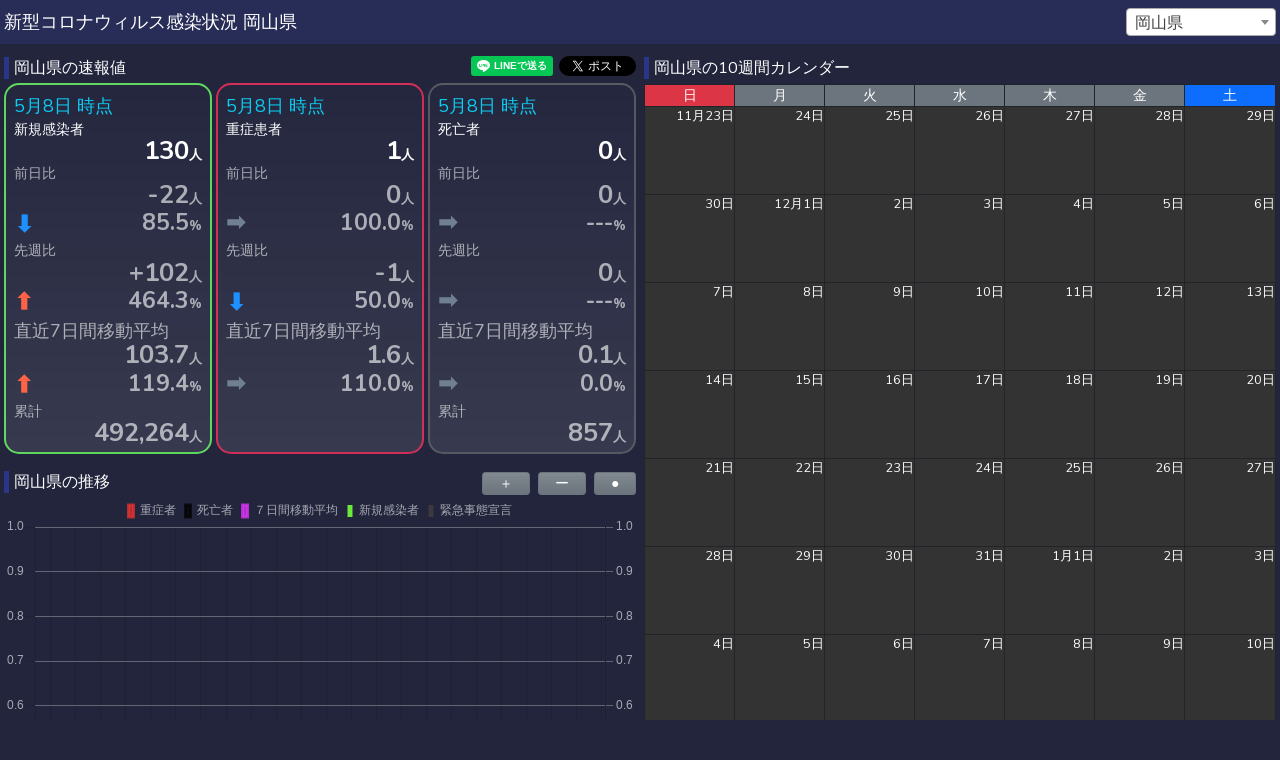

--- FILE ---
content_type: text/html; charset=UTF-8
request_url: https://covid19.taitan-no.net/prefecture/330001
body_size: 24981
content:
<!DOCTYPE html>
<html lang="ja">
<head>
    <meta charset="UTF-8">
    <meta name="viewport" content="width=device-width, initial-scale=1.0">
    <meta http-equiv="X-UA-Compatible" content="ie=edge">

    <meta name="description" content="オープンデータを利用したコロナウィルス感染情報を提供" />
    <meta name="twitter:card" content="summary" />
    <meta name="twitter:site" content="@taitanno" />
    <meta property="og:url" content="https://covid19.taitan-no.net/prefecture/330001" />
    <meta property="og:title" content="新型コロナウィルス（COVID-19）感染状況：岡山県" />
    <meta property="og:description" content="オープンデータを利用したコロナウィルス感染情報を提供" />
    <meta property="og:image" content="https://covid19.taitan-no.net/img/img_0099.jpg" />

    <link rel="icon" href="https://covid19.taitan-no.net/favicon.ico">

    <title>新型コロナウィルス（COVID-19）感染状況：岡山県</title>

    <style>
        /*! normalize.css v8.0.1 | MIT License | github.com/necolas/normalize.css */html{line-height:1.15;-webkit-text-size-adjust:100%}body{margin:0}a{background-color:transparent}[hidden]{display:none}html{font-family:system-ui,-apple-system,BlinkMacSystemFont,Segoe UI,Roboto,Helvetica Neue,Arial,Noto Sans,sans-serif,Apple Color Emoji,Segoe UI Emoji,Segoe UI Symbol,Noto Color Emoji;line-height:1.5}*,:after,:before{box-sizing:border-box;border:0 solid #e2e8f0}a{color:inherit;text-decoration:inherit}svg,video{display:block;vertical-align:middle}video{max-width:100%;height:auto}.bg-white{--bg-opacity:1;background-color:#fff;background-color:rgba(255,255,255,var(--bg-opacity))}.bg-gray-100{--bg-opacity:1;background-color:#f7fafc;background-color:rgba(247,250,252,var(--bg-opacity))}.border-gray-200{--border-opacity:1;border-color:#edf2f7;border-color:rgba(237,242,247,var(--border-opacity))}.border-t{border-top-width:1px}.flex{display:flex}.grid{display:grid}.hidden{display:none}.items-center{align-items:center}.justify-center{justify-content:center}.font-semibold{font-weight:600}.h-5{height:1.25rem}.h-8{height:2rem}.h-16{height:4rem}.text-sm{font-size:.875rem}.text-lg{font-size:1.125rem}.leading-7{line-height:1.75rem}.mx-auto{margin-left:auto;margin-right:auto}.ml-1{margin-left:.25rem}.mt-2{margin-top:.5rem}.mr-2{margin-right:.5rem}.ml-2{margin-left:.5rem}.mt-4{margin-top:1rem}.ml-4{margin-left:1rem}.mt-8{margin-top:2rem}.ml-12{margin-left:3rem}.-mt-px{margin-top:-1px}.max-w-6xl{max-width:72rem}.min-h-screen{min-height:100vh}.overflow-hidden{overflow:hidden}.p-6{padding:1.5rem}.py-4{padding-top:1rem;padding-bottom:1rem}.px-6{padding-left:1.5rem;padding-right:1.5rem}.pt-8{padding-top:2rem}.fixed{position:fixed}.relative{position:relative}.top-0{top:0}.right-0{right:0}.shadow{box-shadow:0 1px 3px 0 rgba(0,0,0,.1),0 1px 2px 0 rgba(0,0,0,.06)}.text-center{text-align:center}.text-gray-200{--text-opacity:1;color:#edf2f7;color:rgba(237,242,247,var(--text-opacity))}.text-gray-300{--text-opacity:1;color:#e2e8f0;color:rgba(226,232,240,var(--text-opacity))}.text-gray-400{--text-opacity:1;color:#cbd5e0;color:rgba(203,213,224,var(--text-opacity))}.text-gray-500{--text-opacity:1;color:#a0aec0;color:rgba(160,174,192,var(--text-opacity))}.text-gray-600{--text-opacity:1;color:#718096;color:rgba(113,128,150,var(--text-opacity))}.text-gray-700{--text-opacity:1;color:#4a5568;color:rgba(74,85,104,var(--text-opacity))}.text-gray-900{--text-opacity:1;color:#1a202c;color:rgba(26,32,44,var(--text-opacity))}.underline{text-decoration:underline}.antialiased{-webkit-font-smoothing:antialiased;-moz-osx-font-smoothing:grayscale}.w-5{width:1.25rem}.w-8{width:2rem}.w-auto{width:auto}.grid-cols-1{grid-template-columns:repeat(1,minmax(0,1fr))}@media (min-width:640px){.sm\:rounded-lg{border-radius:.5rem}.sm\:block{display:block}.sm\:items-center{align-items:center}.sm\:justify-start{justify-content:flex-start}.sm\:justify-between{justify-content:space-between}.sm\:h-20{height:5rem}.sm\:ml-0{margin-left:0}.sm\:px-6{padding-left:1.5rem;padding-right:1.5rem}.sm\:pt-0{padding-top:0}.sm\:text-left{text-align:left}.sm\:text-right{text-align:right}}@media (min-width:768px){.md\:border-t-0{border-top-width:0}.md\:border-l{border-left-width:1px}.md\:grid-cols-2{grid-template-columns:repeat(2,minmax(0,1fr))}}@media (min-width:1024px){.lg\:px-8{padding-left:2rem;padding-right:2rem}}@media (prefers-color-scheme:dark){.dark\:bg-gray-800{--bg-opacity:1;background-color:#2d3748;background-color:rgba(45,55,72,var(--bg-opacity))}.dark\:bg-gray-900{--bg-opacity:1;background-color:#1a202c;background-color:rgba(26,32,44,var(--bg-opacity))}.dark\:border-gray-700{--border-opacity:1;border-color:#4a5568;border-color:rgba(74,85,104,var(--border-opacity))}.dark\:text-white{--text-opacity:1;color:#fff;color:rgba(255,255,255,var(--text-opacity))}.dark\:text-gray-400{--text-opacity:1;color:#cbd5e0;color:rgba(203,213,224,var(--text-opacity))}}
    </style>

    <link href="https://fonts.googleapis.com/css2?family=Nunito:wght@400;600;700&display=swap" rel="stylesheet">
    <link href="https://cdn.jsdelivr.net/npm/bootstrap@5.0.0-beta1/dist/css/bootstrap.min.css" rel="stylesheet" integrity="sha384-giJF6kkoqNQ00vy+HMDP7azOuL0xtbfIcaT9wjKHr8RbDVddVHyTfAAsrekwKmP1" crossorigin="anonymous">
    <link href="https://covid19.taitan-no.net/css/styles.css?id=20220122154329" rel="stylesheet" type="text/css">

    
    <link href="https://cdn.jsdelivr.net/npm/select2@4.1.0-rc.0/dist/css/select2.min.css" rel="stylesheet" />

        <!-- Global site tag (gtag.js) - Google Analytics -->
    <script async src="https://www.googletagmanager.com/gtag/js?id=UA-209126269-1"></script>
    <script>
    window.dataLayer = window.dataLayer || [];
    function gtag(){dataLayer.push(arguments);}
    gtag('js', new Date());

    gtag('config', 'UA-209126269-1');
    </script>
    
</head>
<body>
    <nav class="navbar navbar-expand-sm navbar-dark nav mt-0 mb-1 px-1">

        <button class="navbar-toggler" type="button" data-toggle="collapse" data-target="#navbarNav3" aria-controls="navbarNav3" aria-expanded="false" aria-label="Toggle navigation">
            <span class="navbar-toggler-icon"></span>
        </button>

        <div class="navbar-brand py-0">
            <div class="text-right">
                <a href="https://covid19.taitan-no.net" class="text-decoration-none text-white">
                    <h1 class="small my-0">新型コロナウィルス感染状況&nbsp;<br class="d-md-none">岡山県</h1>
                </a>
            </div>
        </div>

        <div class="collapse navbar-collapse justify-content-end" id="navbarNav3">
            <ul class="navbar-nav">
                <li class="nav-item">
                    <form id="myForm" method="get" class="d-flex" action="/prefecture">
                        <select class="js-example-basic-single form-control me-2" name="prefecture" id="id_prefecture">
                                                        <option value=000000 >全国</option>
                                                        <option value=010006 >北海道</option>
                                                        <option value=020001 >青森県</option>
                                                        <option value=030007 >岩手県</option>
                                                        <option value=040002 >宮城県</option>
                                                        <option value=050008 >秋田県</option>
                                                        <option value=060003 >山形県</option>
                                                        <option value=070009 >福島県</option>
                                                        <option value=080004 >茨城県</option>
                                                        <option value=090000 >栃木県</option>
                                                        <option value=100005 >群馬県</option>
                                                        <option value=110001 >埼玉県</option>
                                                        <option value=120006 >千葉県</option>
                                                        <option value=130001 >東京都</option>
                                                        <option value=140007 >神奈川県</option>
                                                        <option value=150002 >新潟県</option>
                                                        <option value=160008 >富山県</option>
                                                        <option value=170003 >石川県</option>
                                                        <option value=180009 >福井県</option>
                                                        <option value=190004 >山梨県</option>
                                                        <option value=200000 >長野県</option>
                                                        <option value=210005 >岐阜県</option>
                                                        <option value=220001 >静岡県</option>
                                                        <option value=230006 >愛知県</option>
                                                        <option value=240001 >三重県</option>
                                                        <option value=250007 >滋賀県</option>
                                                        <option value=260002 >京都府</option>
                                                        <option value=270008 >大阪府</option>
                                                        <option value=280003 >兵庫県</option>
                                                        <option value=290009 >奈良県</option>
                                                        <option value=300004 >和歌山県</option>
                                                        <option value=310000 >鳥取県</option>
                                                        <option value=320005 >島根県</option>
                                                        <option value=330001  selected >岡山県</option>
                                                        <option value=340006 >広島県</option>
                                                        <option value=350001 >山口県</option>
                                                        <option value=360007 >徳島県</option>
                                                        <option value=370002 >香川県</option>
                                                        <option value=380008 >愛媛県</option>
                                                        <option value=390003 >高知県</option>
                                                        <option value=400009 >福岡県</option>
                                                        <option value=410004 >佐賀県</option>
                                                        <option value=420000 >長崎県</option>
                                                        <option value=430005 >熊本県</option>
                                                        <option value=440001 >大分県</option>
                                                        <option value=450006 >宮崎県</option>
                                                        <option value=460001 >鹿児島県</option>
                                                        <option value=470007 >沖縄県</option>
                                                    </select>
                    </form>
                </li>
                
            </ul>
        </div>
    </nav>

    
    <div class="container-fluid">

                        
        
        <div class="row">
            
            <div class="col-xs-12 col-md-6 info-topic">
                
                <div class="row mt-2 info-sokuhou">
                    <div class="col">
                        <div class="row">
                            <div class="col-6 text-white px-1">
                                <span class="info-title">岡山県の速報値</span>
                            </div>
                            <div class="col-6 text-end px-1">
                                <span><div class="line-it-button" data-lang="ja" data-type="share-a" data-ver="3" data-url="https://covid19.taitan-no.net/prefecture/330001" data-color="default" data-size="small" data-count="false" style="display: none;"></div>
                                    <script src="https://www.line-website.com/social-plugins/js/thirdparty/loader.min.js" async="async" defer="defer"></script></span>
                                <span><a href="https://twitter.com/share?ref_src=twsrc%5Etfw" class="twitter-share-button" data-text="新型コロナ感染状況：岡山県
5月8日 時点
陽性者：130人
重症者：1人
死亡者：0人
" data-show-count="false">Tweet</a>
                                <script async src="https://platform.twitter.com/widgets.js" charset="utf-8"></script></span>
                            </div>
                        </div>
                        <div class="row">
                            <div class="col">
                                <div class="row">
                                    <div class="col border-2 info-infe p-2 mx-1">
                                        
                                        <div class="row">
                                            <div class="col-sm text-info sub-weekavg-text">5月8日&nbsp;時点</div>
                                        </div>
                                        <div class="row">
                                            <div class="col-sm small text-white">新規感染者</div>
                                        </div>
                                        <div class="row">
                                            <div class="col-sm text-end main-text text-white"><span>130</span><span class="main-text-unit">人</span></div>
                                        </div>

                                        <div class="row">
                                            <div class="col-sm small info-sub-text">前日比</div>
                                        </div>
                                        <div class="row">
                                            <div class="col-sm text-end main-text info-sub-text"><span>-22</span><span class="main-text-unit">人</span></div>
                                        </div>
                                        <div class="row">
                                            <div class="col-sm sub-text info-sub-text">
                                                <div class="row">
                                                    <div class="col">
                                                                                                                <i class="info-dwon">➡</i>
                                                                                                            </div>
                                                    <div class="col text-end">
                                                        <span>85.5</span><span class="main-text-unit">&#037;</span>
                                                    </div>
                                                </div>
                                            </div>
                                        </div>

                                        <div class="row">
                                            <div class="col-sm small info-sub-text">先週比</div>
                                        </div>
                                        <div class="row">
                                            <div class="col-sm text-end main-text info-sub-text"><span>+102</span><span class="main-text-unit">人</span></div>
                                        </div>
                                        <div class="row">
                                            <div class="col-sm sub-text info-sub-text">
                                                <div class="row">
                                                    <div class="col">
                                                                                                                <i class="info-up">➡</i>
                                                                                                            </div>
                                                    <div class="col text-end">
                                                        <span>464.3</span><span class="main-text-unit">&#037;</span>
                                                    </div>
                                                </div>
                                            </div>
                                        </div>

                                        <div class="row">
                                            <div class="col-sm sub-weekavg-text info-sub-text">直近7日間移動平均</div>
                                        </div>
                                        <div class="row">
                                            <div class="col-sm text-end main-text info-sub-text"><span>103.7</span><span class="main-text-unit">人</span></div>
                                        </div>
                                        <div class="row">
                                            <div class="col-sm sub-text info-sub-text">
                                                <div class="row">
                                                    <div class="col">
                                                                                                                <i class="info-up">➡</i>
                                                                                                            </div>
                                                    <div class="col text-end">
                                                        <span>119.4</span><span class="main-text-unit">&#037;</span>
                                                    </div>
                                                </div>
                                            </div>
                                        </div>

                                        <div class="row">
                                            <div class="col-sm small info-sub-text">累計</div>
                                        </div>
                                        <div class="row">
                                            <div class="col-sm text-end main-text info-sub-text"><span>492,264</span><span class="main-text-unit">人</span></div>
                                        </div>
                                    </div>
                                    <div class="col border-2 info-sava p-2 mx-0">
                                        
                                        <div class="row">
                                            <div class="col-sm text-info sub-weekavg-text">5月8日&nbsp;時点</div>
                                        </div>
                                        <div class="row text-white">
                                            <div class="col-sm small">重症患者</div>
                                        </div>
                                        <div class="row text-white">
                                            <div class="col-sm text-end main-text"><span>1</span><span class="main-text-unit">人</span></div>
                                        </div>
                                        <div class="row text-white">
                                            <div class="col-sm small"></div>
                                        </div>
                                        <div class="row text-white">
                                            <div class="col-sm"></div>
                                        </div>
                                        <div class="row">
                                            <div class="col-sm small info-sub-text">前日比</div>
                                        </div>
                                        <div class="row">
                                            <div class="col-sm text-end main-text info-sub-text"><span>0</span><span class="main-text-unit">人</span></div>
                                        </div>
                                        <div class="row">
                                            <div class="col-sm sub-text info-sub-text">
                                                <div class="row">
                                                    <div class="col">
                                                                                                                <i class="info-keep">➡</i>
                                                                                                            </div>
                                                    <div class="col text-end">
                                                        <span>100.0</span><span class="main-text-unit">&#037;</span>
                                                    </div>
                                                </div>
                                            </div>
                                        </div>

                                        <div class="row">
                                            <div class="col-sm small info-sub-text">先週比</div>
                                        </div>
                                        <div class="row">
                                            <div class="col-sm text-end main-text info-sub-text"><span>-1</span><span class="main-text-unit">人</span></div>
                                        </div>
                                        <div class="row">
                                            <div class="col-sm sub-text info-sub-text">
                                                <div class="row">
                                                    <div class="col">
                                                                                                                <i class="info-dwon">➡</i>
                                                                                                            </div>
                                                    <div class="col text-end">
                                                        <span>50.0</span><span class="main-text-unit">&#037;</span>
                                                    </div>
                                                </div>
                                            </div>
                                        </div>

                                        <div class="row">
                                            <div class="col-sm sub-weekavg-text info-sub-text">直近7日間移動平均</div>
                                        </div>
                                        <div class="row">
                                            <div class="col-sm text-end main-text info-sub-text"><span>1.6</span><span class="main-text-unit">人</span></div>
                                        </div>
                                        <div class="row">
                                            <div class="col-sm sub-text info-sub-text">
                                                <div class="row">
                                                    <div class="col">
                                                                                                                <i class="info-keep">➡</i>
                                                                                                            </div>
                                                    <div class="col text-end">
                                                        <span>110.0</span><span class="main-text-unit">&#037;</span>
                                                    </div>
                                                </div>
                                            </div>
                                        </div>

                                        <div class="row">
                                            <div class="col-sm small info-sub-text">&nbsp;</div>
                                        </div>
                                        <div class="row">
                                            <div class="col-sm text-end main-text info-sub-text"><span>&nbsp;</span><span class="main-text-unit">&nbsp;</span></div>
                                        </div>
                                    </div>
                                    <div class="col border-2 info-deth p-2 mx-1">
                                        
                                        <div class="row">
                                            <div class="col-sm text-info sub-weekavg-text">5月8日&nbsp;時点</div>
                                        </div>
                                        <div class="row text-white">
                                            <div class="col-sm small">死亡者</div>
                                        </div>
                                        <div class="row text-white">
                                            <div class="col-sm text-end main-text"><span>0</span><span class="main-text-unit">人</span></div>
                                        </div>
                                        <div class="row">
                                            <div class="col-sm small info-sub-text">前日比</div>
                                        </div>
                                        <div class="row">
                                            <div class="col-sm text-end main-text info-sub-text"><span>0</span><span class="main-text-unit">人</span></div>
                                        </div>
                                        <div class="row">
                                            <div class="col-sm sub-text info-sub-text">
                                                <div class="row">
                                                    <div class="col">
                                                                                                                <i class="info-keep">➡</i>
                                                                                                            </div>
                                                    <div class="col text-end">
                                                        <span>---</span><span class="main-text-unit">&#037;</span>
                                                    </div>
                                                </div>
                                            </div>
                                        </div>
                                        <div class="row">
                                            <div class="col-sm small info-sub-text">先週比</div>
                                        </div>
                                        <div class="row">
                                            <div class="col-sm text-end main-text info-sub-text"><span>0</span><span class="main-text-unit">人</span></div>
                                        </div>
                                        <div class="row">
                                            <div class="col-sm sub-text info-sub-text">
                                                <div class="row">
                                                    <div class="col">
                                                                                                                <i class="info-keep">➡</i>
                                                                                                            </div>
                                                    <div class="col text-end">
                                                        <span>---</span><span class="main-text-unit">&#037;</span>
                                                    </div>
                                                </div>
                                            </div>
                                        </div>
                                        <div class="row">
                                            <div class="col-sm sub-weekavg-text info-sub-text">直近7日間移動平均</div>
                                        </div>
                                        <div class="row">
                                            <div class="col-sm text-end main-text info-sub-text"><span>0.1</span><span class="main-text-unit">人</span></div>
                                        </div>
                                        <div class="row">
                                            <div class="col-sm sub-text info-sub-text">
                                                <div class="row">
                                                    <div class="col">
                                                                                                                <i class="info-keep">➡</i>
                                                                                                            </div>
                                                    <div class="col text-end">
                                                        <span>0.0</span><span class="main-text-unit">&#037;</span>
                                                    </div>
                                                </div>
                                            </div>
                                        </div>

                                        <div class="row">
                                            <div class="col-sm small info-sub-text">累計</div>
                                        </div>
                                        <div class="row">
                                            <div class="col-sm text-end main-text info-sub-text"><span>857</span><span class="main-text-unit">人</span></div>
                                        </div>
                                    </div>
                                </div>
                            </div>
                        </div>
                    </div>
                </div>
                
                <div class="row mt-2 info-chart">
                    <div class="col">
                        <div class="row mt-2">
                            <div class="col-4 text-white px-1">
                                <span class="info-title">岡山県の推移</span>
                            </div>
                            <div class="col-8 text-end px-1">
                                <button type="button" class="btn btn-secondary bg-gradient btn-sm py-0 px-3" onclick="zoomButton(1.1)">＋</button>
                                <button type="button" class="btn btn-secondary bg-gradient btn-sm py-0 px-3 mx-1" onclick="zoomButton(0.9)">ー</button>
                                <button type="button" class="btn btn-secondary bg-gradient btn-sm py-0 px-3" onclick="resetZoomChart()">●</button>
                            </div>
                        </div>
                        <div class="row">
                            <div class="col px-1">
                                <canvas id="myChart" width="180" height="150"></canvas>
                            </div>
                        </div>
                        <div class="row">
                            <div class="col text-end comment-text">左軸：重症者・死亡者（人）　右軸：新規感染者・直近７日間移動平均（人）</div>
                        </div>
                    </div>
                </div>
            </div>
            
            <div class="col-xs-12 col-md-6 info-calendar">
                <div class="row mt-2">
                    <div class="col text-white px-1">
                        <span class="info-title">岡山県の10週間カレンダー</span>
                    </div>
                </div>
                <div class="row">
                    <div class="col px-1 mt-1">
                        <table id="calendarTable" class="table calendar table-bordered border-dark border-1 mb-0">
                            <thead>
                                <tr class="text-white">
                                    <td class="text-center small p-0 bg-danger">日</td>
                                    <td class="text-center small p-0 bg-secondary">月</td>
                                    <td class="text-center small p-0 bg-secondary">火</td>
                                    <td class="text-center small p-0 bg-secondary">水</td>
                                    <td class="text-center small p-0 bg-secondary">木</td>
                                    <td class="text-center small p-0 bg-secondary">金</td>
                                    <td class="text-center small p-0 bg-primary">土</td>
                                </tr>
                            </thead>
                            <tbody>
                                                                    <tr>
                                                                                <td class="p-0" data-hist="">
                                            <div class="text-end calendar-date text-white">11月23日</div>
                                            <div class="text-center calendar-value margin txt-infe">　</div>
                                            <div class="text-center calendar-value margin text-danger">　</div>
                                            <div class="text-center calendar-value text-muted">　</div>
                                        </td>
                                                                                <td class="p-0" data-hist="">
                                            <div class="text-end calendar-date text-white">24日</div>
                                            <div class="text-center calendar-value margin txt-infe">　</div>
                                            <div class="text-center calendar-value margin text-danger">　</div>
                                            <div class="text-center calendar-value text-muted">　</div>
                                        </td>
                                                                                <td class="p-0" data-hist="">
                                            <div class="text-end calendar-date text-white">25日</div>
                                            <div class="text-center calendar-value margin txt-infe">　</div>
                                            <div class="text-center calendar-value margin text-danger">　</div>
                                            <div class="text-center calendar-value text-muted">　</div>
                                        </td>
                                                                                <td class="p-0" data-hist="">
                                            <div class="text-end calendar-date text-white">26日</div>
                                            <div class="text-center calendar-value margin txt-infe">　</div>
                                            <div class="text-center calendar-value margin text-danger">　</div>
                                            <div class="text-center calendar-value text-muted">　</div>
                                        </td>
                                                                                <td class="p-0" data-hist="">
                                            <div class="text-end calendar-date text-white">27日</div>
                                            <div class="text-center calendar-value margin txt-infe">　</div>
                                            <div class="text-center calendar-value margin text-danger">　</div>
                                            <div class="text-center calendar-value text-muted">　</div>
                                        </td>
                                                                                <td class="p-0" data-hist="">
                                            <div class="text-end calendar-date text-white">28日</div>
                                            <div class="text-center calendar-value margin txt-infe">　</div>
                                            <div class="text-center calendar-value margin text-danger">　</div>
                                            <div class="text-center calendar-value text-muted">　</div>
                                        </td>
                                                                                <td class="p-0" data-hist="">
                                            <div class="text-end calendar-date text-white">29日</div>
                                            <div class="text-center calendar-value margin txt-infe">　</div>
                                            <div class="text-center calendar-value margin text-danger">　</div>
                                            <div class="text-center calendar-value text-muted">　</div>
                                        </td>
                                                                            </tr>
                                                                    <tr>
                                                                                <td class="p-0" data-hist="">
                                            <div class="text-end calendar-date text-white">30日</div>
                                            <div class="text-center calendar-value margin txt-infe">　</div>
                                            <div class="text-center calendar-value margin text-danger">　</div>
                                            <div class="text-center calendar-value text-muted">　</div>
                                        </td>
                                                                                <td class="p-0" data-hist="">
                                            <div class="text-end calendar-date text-white">12月1日</div>
                                            <div class="text-center calendar-value margin txt-infe">　</div>
                                            <div class="text-center calendar-value margin text-danger">　</div>
                                            <div class="text-center calendar-value text-muted">　</div>
                                        </td>
                                                                                <td class="p-0" data-hist="">
                                            <div class="text-end calendar-date text-white">2日</div>
                                            <div class="text-center calendar-value margin txt-infe">　</div>
                                            <div class="text-center calendar-value margin text-danger">　</div>
                                            <div class="text-center calendar-value text-muted">　</div>
                                        </td>
                                                                                <td class="p-0" data-hist="">
                                            <div class="text-end calendar-date text-white">3日</div>
                                            <div class="text-center calendar-value margin txt-infe">　</div>
                                            <div class="text-center calendar-value margin text-danger">　</div>
                                            <div class="text-center calendar-value text-muted">　</div>
                                        </td>
                                                                                <td class="p-0" data-hist="">
                                            <div class="text-end calendar-date text-white">4日</div>
                                            <div class="text-center calendar-value margin txt-infe">　</div>
                                            <div class="text-center calendar-value margin text-danger">　</div>
                                            <div class="text-center calendar-value text-muted">　</div>
                                        </td>
                                                                                <td class="p-0" data-hist="">
                                            <div class="text-end calendar-date text-white">5日</div>
                                            <div class="text-center calendar-value margin txt-infe">　</div>
                                            <div class="text-center calendar-value margin text-danger">　</div>
                                            <div class="text-center calendar-value text-muted">　</div>
                                        </td>
                                                                                <td class="p-0" data-hist="">
                                            <div class="text-end calendar-date text-white">6日</div>
                                            <div class="text-center calendar-value margin txt-infe">　</div>
                                            <div class="text-center calendar-value margin text-danger">　</div>
                                            <div class="text-center calendar-value text-muted">　</div>
                                        </td>
                                                                            </tr>
                                                                    <tr>
                                                                                <td class="p-0" data-hist="">
                                            <div class="text-end calendar-date text-white">7日</div>
                                            <div class="text-center calendar-value margin txt-infe">　</div>
                                            <div class="text-center calendar-value margin text-danger">　</div>
                                            <div class="text-center calendar-value text-muted">　</div>
                                        </td>
                                                                                <td class="p-0" data-hist="">
                                            <div class="text-end calendar-date text-white">8日</div>
                                            <div class="text-center calendar-value margin txt-infe">　</div>
                                            <div class="text-center calendar-value margin text-danger">　</div>
                                            <div class="text-center calendar-value text-muted">　</div>
                                        </td>
                                                                                <td class="p-0" data-hist="">
                                            <div class="text-end calendar-date text-white">9日</div>
                                            <div class="text-center calendar-value margin txt-infe">　</div>
                                            <div class="text-center calendar-value margin text-danger">　</div>
                                            <div class="text-center calendar-value text-muted">　</div>
                                        </td>
                                                                                <td class="p-0" data-hist="">
                                            <div class="text-end calendar-date text-white">10日</div>
                                            <div class="text-center calendar-value margin txt-infe">　</div>
                                            <div class="text-center calendar-value margin text-danger">　</div>
                                            <div class="text-center calendar-value text-muted">　</div>
                                        </td>
                                                                                <td class="p-0" data-hist="">
                                            <div class="text-end calendar-date text-white">11日</div>
                                            <div class="text-center calendar-value margin txt-infe">　</div>
                                            <div class="text-center calendar-value margin text-danger">　</div>
                                            <div class="text-center calendar-value text-muted">　</div>
                                        </td>
                                                                                <td class="p-0" data-hist="">
                                            <div class="text-end calendar-date text-white">12日</div>
                                            <div class="text-center calendar-value margin txt-infe">　</div>
                                            <div class="text-center calendar-value margin text-danger">　</div>
                                            <div class="text-center calendar-value text-muted">　</div>
                                        </td>
                                                                                <td class="p-0" data-hist="">
                                            <div class="text-end calendar-date text-white">13日</div>
                                            <div class="text-center calendar-value margin txt-infe">　</div>
                                            <div class="text-center calendar-value margin text-danger">　</div>
                                            <div class="text-center calendar-value text-muted">　</div>
                                        </td>
                                                                            </tr>
                                                                    <tr>
                                                                                <td class="p-0" data-hist="">
                                            <div class="text-end calendar-date text-white">14日</div>
                                            <div class="text-center calendar-value margin txt-infe">　</div>
                                            <div class="text-center calendar-value margin text-danger">　</div>
                                            <div class="text-center calendar-value text-muted">　</div>
                                        </td>
                                                                                <td class="p-0" data-hist="">
                                            <div class="text-end calendar-date text-white">15日</div>
                                            <div class="text-center calendar-value margin txt-infe">　</div>
                                            <div class="text-center calendar-value margin text-danger">　</div>
                                            <div class="text-center calendar-value text-muted">　</div>
                                        </td>
                                                                                <td class="p-0" data-hist="">
                                            <div class="text-end calendar-date text-white">16日</div>
                                            <div class="text-center calendar-value margin txt-infe">　</div>
                                            <div class="text-center calendar-value margin text-danger">　</div>
                                            <div class="text-center calendar-value text-muted">　</div>
                                        </td>
                                                                                <td class="p-0" data-hist="">
                                            <div class="text-end calendar-date text-white">17日</div>
                                            <div class="text-center calendar-value margin txt-infe">　</div>
                                            <div class="text-center calendar-value margin text-danger">　</div>
                                            <div class="text-center calendar-value text-muted">　</div>
                                        </td>
                                                                                <td class="p-0" data-hist="">
                                            <div class="text-end calendar-date text-white">18日</div>
                                            <div class="text-center calendar-value margin txt-infe">　</div>
                                            <div class="text-center calendar-value margin text-danger">　</div>
                                            <div class="text-center calendar-value text-muted">　</div>
                                        </td>
                                                                                <td class="p-0" data-hist="">
                                            <div class="text-end calendar-date text-white">19日</div>
                                            <div class="text-center calendar-value margin txt-infe">　</div>
                                            <div class="text-center calendar-value margin text-danger">　</div>
                                            <div class="text-center calendar-value text-muted">　</div>
                                        </td>
                                                                                <td class="p-0" data-hist="">
                                            <div class="text-end calendar-date text-white">20日</div>
                                            <div class="text-center calendar-value margin txt-infe">　</div>
                                            <div class="text-center calendar-value margin text-danger">　</div>
                                            <div class="text-center calendar-value text-muted">　</div>
                                        </td>
                                                                            </tr>
                                                                    <tr>
                                                                                <td class="p-0" data-hist="">
                                            <div class="text-end calendar-date text-white">21日</div>
                                            <div class="text-center calendar-value margin txt-infe">　</div>
                                            <div class="text-center calendar-value margin text-danger">　</div>
                                            <div class="text-center calendar-value text-muted">　</div>
                                        </td>
                                                                                <td class="p-0" data-hist="">
                                            <div class="text-end calendar-date text-white">22日</div>
                                            <div class="text-center calendar-value margin txt-infe">　</div>
                                            <div class="text-center calendar-value margin text-danger">　</div>
                                            <div class="text-center calendar-value text-muted">　</div>
                                        </td>
                                                                                <td class="p-0" data-hist="">
                                            <div class="text-end calendar-date text-white">23日</div>
                                            <div class="text-center calendar-value margin txt-infe">　</div>
                                            <div class="text-center calendar-value margin text-danger">　</div>
                                            <div class="text-center calendar-value text-muted">　</div>
                                        </td>
                                                                                <td class="p-0" data-hist="">
                                            <div class="text-end calendar-date text-white">24日</div>
                                            <div class="text-center calendar-value margin txt-infe">　</div>
                                            <div class="text-center calendar-value margin text-danger">　</div>
                                            <div class="text-center calendar-value text-muted">　</div>
                                        </td>
                                                                                <td class="p-0" data-hist="">
                                            <div class="text-end calendar-date text-white">25日</div>
                                            <div class="text-center calendar-value margin txt-infe">　</div>
                                            <div class="text-center calendar-value margin text-danger">　</div>
                                            <div class="text-center calendar-value text-muted">　</div>
                                        </td>
                                                                                <td class="p-0" data-hist="">
                                            <div class="text-end calendar-date text-white">26日</div>
                                            <div class="text-center calendar-value margin txt-infe">　</div>
                                            <div class="text-center calendar-value margin text-danger">　</div>
                                            <div class="text-center calendar-value text-muted">　</div>
                                        </td>
                                                                                <td class="p-0" data-hist="">
                                            <div class="text-end calendar-date text-white">27日</div>
                                            <div class="text-center calendar-value margin txt-infe">　</div>
                                            <div class="text-center calendar-value margin text-danger">　</div>
                                            <div class="text-center calendar-value text-muted">　</div>
                                        </td>
                                                                            </tr>
                                                                    <tr>
                                                                                <td class="p-0" data-hist="">
                                            <div class="text-end calendar-date text-white">28日</div>
                                            <div class="text-center calendar-value margin txt-infe">　</div>
                                            <div class="text-center calendar-value margin text-danger">　</div>
                                            <div class="text-center calendar-value text-muted">　</div>
                                        </td>
                                                                                <td class="p-0" data-hist="">
                                            <div class="text-end calendar-date text-white">29日</div>
                                            <div class="text-center calendar-value margin txt-infe">　</div>
                                            <div class="text-center calendar-value margin text-danger">　</div>
                                            <div class="text-center calendar-value text-muted">　</div>
                                        </td>
                                                                                <td class="p-0" data-hist="">
                                            <div class="text-end calendar-date text-white">30日</div>
                                            <div class="text-center calendar-value margin txt-infe">　</div>
                                            <div class="text-center calendar-value margin text-danger">　</div>
                                            <div class="text-center calendar-value text-muted">　</div>
                                        </td>
                                                                                <td class="p-0" data-hist="">
                                            <div class="text-end calendar-date text-white">31日</div>
                                            <div class="text-center calendar-value margin txt-infe">　</div>
                                            <div class="text-center calendar-value margin text-danger">　</div>
                                            <div class="text-center calendar-value text-muted">　</div>
                                        </td>
                                                                                <td class="p-0" data-hist="">
                                            <div class="text-end calendar-date text-white">1月1日</div>
                                            <div class="text-center calendar-value margin txt-infe">　</div>
                                            <div class="text-center calendar-value margin text-danger">　</div>
                                            <div class="text-center calendar-value text-muted">　</div>
                                        </td>
                                                                                <td class="p-0" data-hist="">
                                            <div class="text-end calendar-date text-white">2日</div>
                                            <div class="text-center calendar-value margin txt-infe">　</div>
                                            <div class="text-center calendar-value margin text-danger">　</div>
                                            <div class="text-center calendar-value text-muted">　</div>
                                        </td>
                                                                                <td class="p-0" data-hist="">
                                            <div class="text-end calendar-date text-white">3日</div>
                                            <div class="text-center calendar-value margin txt-infe">　</div>
                                            <div class="text-center calendar-value margin text-danger">　</div>
                                            <div class="text-center calendar-value text-muted">　</div>
                                        </td>
                                                                            </tr>
                                                                    <tr>
                                                                                <td class="p-0" data-hist="">
                                            <div class="text-end calendar-date text-white">4日</div>
                                            <div class="text-center calendar-value margin txt-infe">　</div>
                                            <div class="text-center calendar-value margin text-danger">　</div>
                                            <div class="text-center calendar-value text-muted">　</div>
                                        </td>
                                                                                <td class="p-0" data-hist="">
                                            <div class="text-end calendar-date text-white">5日</div>
                                            <div class="text-center calendar-value margin txt-infe">　</div>
                                            <div class="text-center calendar-value margin text-danger">　</div>
                                            <div class="text-center calendar-value text-muted">　</div>
                                        </td>
                                                                                <td class="p-0" data-hist="">
                                            <div class="text-end calendar-date text-white">6日</div>
                                            <div class="text-center calendar-value margin txt-infe">　</div>
                                            <div class="text-center calendar-value margin text-danger">　</div>
                                            <div class="text-center calendar-value text-muted">　</div>
                                        </td>
                                                                                <td class="p-0" data-hist="">
                                            <div class="text-end calendar-date text-white">7日</div>
                                            <div class="text-center calendar-value margin txt-infe">　</div>
                                            <div class="text-center calendar-value margin text-danger">　</div>
                                            <div class="text-center calendar-value text-muted">　</div>
                                        </td>
                                                                                <td class="p-0" data-hist="">
                                            <div class="text-end calendar-date text-white">8日</div>
                                            <div class="text-center calendar-value margin txt-infe">　</div>
                                            <div class="text-center calendar-value margin text-danger">　</div>
                                            <div class="text-center calendar-value text-muted">　</div>
                                        </td>
                                                                                <td class="p-0" data-hist="">
                                            <div class="text-end calendar-date text-white">9日</div>
                                            <div class="text-center calendar-value margin txt-infe">　</div>
                                            <div class="text-center calendar-value margin text-danger">　</div>
                                            <div class="text-center calendar-value text-muted">　</div>
                                        </td>
                                                                                <td class="p-0" data-hist="">
                                            <div class="text-end calendar-date text-white">10日</div>
                                            <div class="text-center calendar-value margin txt-infe">　</div>
                                            <div class="text-center calendar-value margin text-danger">　</div>
                                            <div class="text-center calendar-value text-muted">　</div>
                                        </td>
                                                                            </tr>
                                                                    <tr>
                                                                                <td class="p-0" data-hist="">
                                            <div class="text-end calendar-date text-white">11日</div>
                                            <div class="text-center calendar-value margin txt-infe">　</div>
                                            <div class="text-center calendar-value margin text-danger">　</div>
                                            <div class="text-center calendar-value text-muted">　</div>
                                        </td>
                                                                                <td class="p-0" data-hist="">
                                            <div class="text-end calendar-date text-white">12日</div>
                                            <div class="text-center calendar-value margin txt-infe">　</div>
                                            <div class="text-center calendar-value margin text-danger">　</div>
                                            <div class="text-center calendar-value text-muted">　</div>
                                        </td>
                                                                                <td class="p-0" data-hist="">
                                            <div class="text-end calendar-date text-white">13日</div>
                                            <div class="text-center calendar-value margin txt-infe">　</div>
                                            <div class="text-center calendar-value margin text-danger">　</div>
                                            <div class="text-center calendar-value text-muted">　</div>
                                        </td>
                                                                                <td class="p-0" data-hist="">
                                            <div class="text-end calendar-date text-white">14日</div>
                                            <div class="text-center calendar-value margin txt-infe">　</div>
                                            <div class="text-center calendar-value margin text-danger">　</div>
                                            <div class="text-center calendar-value text-muted">　</div>
                                        </td>
                                                                                <td class="p-0" data-hist="">
                                            <div class="text-end calendar-date text-white">15日</div>
                                            <div class="text-center calendar-value margin txt-infe">　</div>
                                            <div class="text-center calendar-value margin text-danger">　</div>
                                            <div class="text-center calendar-value text-muted">　</div>
                                        </td>
                                                                                <td class="p-0" data-hist="">
                                            <div class="text-end calendar-date text-white">16日</div>
                                            <div class="text-center calendar-value margin txt-infe">　</div>
                                            <div class="text-center calendar-value margin text-danger">　</div>
                                            <div class="text-center calendar-value text-muted">　</div>
                                        </td>
                                                                                <td class="p-0" data-hist="">
                                            <div class="text-end calendar-date text-white">17日</div>
                                            <div class="text-center calendar-value margin txt-infe">　</div>
                                            <div class="text-center calendar-value margin text-danger">　</div>
                                            <div class="text-center calendar-value text-muted">　</div>
                                        </td>
                                                                            </tr>
                                                                    <tr>
                                                                                <td class="p-0" data-hist="">
                                            <div class="text-end calendar-date text-white">18日</div>
                                            <div class="text-center calendar-value margin txt-infe">　</div>
                                            <div class="text-center calendar-value margin text-danger">　</div>
                                            <div class="text-center calendar-value text-muted">　</div>
                                        </td>
                                                                                <td class="p-0" data-hist="">
                                            <div class="text-end calendar-date text-white">19日</div>
                                            <div class="text-center calendar-value margin txt-infe">　</div>
                                            <div class="text-center calendar-value margin text-danger">　</div>
                                            <div class="text-center calendar-value text-muted">　</div>
                                        </td>
                                                                                <td class="p-0" data-hist="">
                                            <div class="text-end calendar-date text-white">20日</div>
                                            <div class="text-center calendar-value margin txt-infe">　</div>
                                            <div class="text-center calendar-value margin text-danger">　</div>
                                            <div class="text-center calendar-value text-muted">　</div>
                                        </td>
                                                                                <td class="p-0" data-hist="">
                                            <div class="text-end calendar-date text-white">21日</div>
                                            <div class="text-center calendar-value margin txt-infe">　</div>
                                            <div class="text-center calendar-value margin text-danger">　</div>
                                            <div class="text-center calendar-value text-muted">　</div>
                                        </td>
                                                                                <td class="p-0" data-hist="">
                                            <div class="text-end calendar-date text-white">22日</div>
                                            <div class="text-center calendar-value margin txt-infe">　</div>
                                            <div class="text-center calendar-value margin text-danger">　</div>
                                            <div class="text-center calendar-value text-muted">　</div>
                                        </td>
                                                                                <td class="p-0" data-hist="">
                                            <div class="text-end calendar-date text-white">23日</div>
                                            <div class="text-center calendar-value margin txt-infe">　</div>
                                            <div class="text-center calendar-value margin text-danger">　</div>
                                            <div class="text-center calendar-value text-muted">　</div>
                                        </td>
                                                                                <td class="p-0" data-hist="">
                                            <div class="text-end calendar-date text-white">24日</div>
                                            <div class="text-center calendar-value margin txt-infe">　</div>
                                            <div class="text-center calendar-value margin text-danger">　</div>
                                            <div class="text-center calendar-value text-muted">　</div>
                                        </td>
                                                                            </tr>
                                                                    <tr>
                                                                                <td class="p-0" data-hist="">
                                            <div class="text-end calendar-date text-white">25日</div>
                                            <div class="text-center calendar-value margin txt-infe">　</div>
                                            <div class="text-center calendar-value margin text-danger">　</div>
                                            <div class="text-center calendar-value text-muted">　</div>
                                        </td>
                                                                                <td class="p-0" data-hist="">
                                            <div class="text-end calendar-date text-white">26日</div>
                                            <div class="text-center calendar-value margin txt-infe">　</div>
                                            <div class="text-center calendar-value margin text-danger">　</div>
                                            <div class="text-center calendar-value text-muted">　</div>
                                        </td>
                                                                                <td class="p-0" data-hist="">
                                            <div class="text-end calendar-date text-white">27日</div>
                                            <div class="text-center calendar-value margin txt-infe">　</div>
                                            <div class="text-center calendar-value margin text-danger">　</div>
                                            <div class="text-center calendar-value text-muted">　</div>
                                        </td>
                                                                                <td class="p-0" data-hist="">
                                            <div class="text-end calendar-date text-white">28日</div>
                                            <div class="text-center calendar-value margin txt-infe">　</div>
                                            <div class="text-center calendar-value margin text-danger">　</div>
                                            <div class="text-center calendar-value text-muted">　</div>
                                        </td>
                                                                                <td class="p-0" data-hist="">
                                            <div class="text-end calendar-date text-white">29日</div>
                                            <div class="text-center calendar-value margin txt-infe">　</div>
                                            <div class="text-center calendar-value margin text-danger">　</div>
                                            <div class="text-center calendar-value text-muted">　</div>
                                        </td>
                                                                                <td class="p-0" data-hist="">
                                            <div class="text-end calendar-date text-white">30日</div>
                                            <div class="text-center calendar-value margin txt-infe">　</div>
                                            <div class="text-center calendar-value margin text-danger">　</div>
                                            <div class="text-center calendar-value text-muted">　</div>
                                        </td>
                                                                                <td class="p-0" data-hist="">
                                            <div class="text-end calendar-date text-white">31日</div>
                                            <div class="text-center calendar-value margin txt-infe">　</div>
                                            <div class="text-center calendar-value margin text-danger">　</div>
                                            <div class="text-center calendar-value text-muted">　</div>
                                        </td>
                                                                            </tr>
                                                            </tbody>
                            <thead>
                                <tr class="text-white">
                                    <td class="text-center small p-0 bg-danger">日</td>
                                    <td class="text-center small p-0 bg-secondary">月</td>
                                    <td class="text-center small p-0 bg-secondary">火</td>
                                    <td class="text-center small p-0 bg-secondary">水</td>
                                    <td class="text-center small p-0 bg-secondary">木</td>
                                    <td class="text-center small p-0 bg-secondary">金</td>
                                    <td class="text-center small p-0 bg-primary">土</td>
                                </tr>
                            </thead>
                        </table>
                    </div>
                </div>
                <div class="row">
                    <div class="col text-end comment-text">上段：新規感染者数、中段：重症患者数、下段：死亡者数</div>
                </div>
            </div>
        </div>

        
        <div class="row mt-2 info-map">
            <div class="col text-white px-1">
                <span class="info-title">全国の感染状況（5月8日 時点）</span>
            </div>
        </div>
        <div class="row">
            <div class="col px-1 mt-1">
                <div id="jmap"></div>
            </div>
        </div>
        
        <div class="row mt-2">
            <div class="col-xs-12 col-md-4">
                <div class="row mt-1 info-chart2">
                    <div class="col">
                        <div class="row mt-2">
                            <div class="col text-white px-1">
                                <span class="info-title">都道府県別の新規感染者（5月8日 時点）</span>
                            </div>
                        </div>
                        <div class="row">
                            <div class="col px-1">
                                <canvas id="myChart2" width="180" height="450"></canvas>
                            </div>
                        </div>
                    </div>
                </div>
            </div>
            <div class="col-xs-12 col-md-4">
                <div class="row mt-2 info-chart3">
                    <div class="col">
                        <div class="row mt-2">
                            <div class="col text-white px-1"><span class="info-title">都道府県別の重症者（5月8日 時点）</span></div>
                        </div>
                        <div class="row">
                            <div class="col px-1">
                                <canvas id="myChart3" width="180" height="450"></canvas>
                            </div>
                        </div>
                    </div>
                </div>
            </div>
            <div class="col-xs-12 col-md-4">
                <div class="row mt-2 info-chart3">
                    <div class="col">
                        <div class="row mt-2">
                            <div class="col text-white px-1"><span class="info-title">都道府県別の死亡者（5月8日 時点）</span></div>
                        </div>
                        <div class="row">
                            <div class="col px-1">
                                <canvas id="myChart4" width="180" height="450"></canvas>
                            </div>
                        </div>
                    </div>
                </div>
            </div>

        </div>

        
        <div class="row my-2">
            <div class="col comment-text">
                <p class="mb-0">【出展】</p>
                <p class="mb-0">
                    <a href="https://www.mhlw.go.jp/stf/covid-19/open-data.html" target="_blank">厚生労働省・オープンデータ</a>
                </p>
                            </div>
        </div>
    </div>


    
    <footer class="footer mt-auto py-1 nav">
        <div class="container text-center text-light small">
            <div class="row">
                <div class="col m-0 comment-text">
                    <a href="https://covid19.taitan-no.net/about" class="text-decoration-none text-light">当サイトについて</a>
                </div>
                <div class="col m-0 comment-text">
                    <a href="https://covid19.taitan-no.net/sitemap" class="text-decoration-none text-light">サイトマップ</a>
                </div>
            </div>
            <div class="row">
                <div class="col comment-text text-light">
                    <span>Copyright&nbsp;&copy;2021&nbsp;</span><span>taitan. All rights reserved.</span>
                </div>
            </div>
        </div>
    </footer>

    <script src="https://cdnjs.cloudflare.com/ajax/libs/Chart.js/3.5.0/chart.min.js"></script>
    <script src="https://cdn.jsdelivr.net/npm/chartjs-adapter-date-fns/dist/chartjs-adapter-date-fns.bundle.min.js"></script>
    <script src="https://cdnjs.cloudflare.com/ajax/libs/hammer.js/2.0.8/hammer.min.js"></script>
    <script src="https://cdnjs.cloudflare.com/ajax/libs/chartjs-plugin-zoom/1.0.0/chartjs-plugin-zoom.min.js"></script>
    <script src="https://cdn.jsdelivr.net/npm/chartjs-plugin-crosshair@1.2.0"></script>
    <script>
    const obj = JSON.parse("[{\u0022Date\u0022:\u00222020-01-26\u0022,\u0022Infect\u0022:0,\u0022Severe\u0022:null,\u0022WeekAvg\u0022:null,\u0022EMG\u0022:0,\u0022Dead\u0022:null},{\u0022Date\u0022:\u00222020-01-27\u0022,\u0022Infect\u0022:0,\u0022Severe\u0022:null,\u0022WeekAvg\u0022:null,\u0022EMG\u0022:0,\u0022Dead\u0022:null},{\u0022Date\u0022:\u00222020-01-28\u0022,\u0022Infect\u0022:0,\u0022Severe\u0022:null,\u0022WeekAvg\u0022:null,\u0022EMG\u0022:0,\u0022Dead\u0022:null},{\u0022Date\u0022:\u00222020-01-29\u0022,\u0022Infect\u0022:0,\u0022Severe\u0022:null,\u0022WeekAvg\u0022:null,\u0022EMG\u0022:0,\u0022Dead\u0022:null},{\u0022Date\u0022:\u00222020-01-30\u0022,\u0022Infect\u0022:0,\u0022Severe\u0022:null,\u0022WeekAvg\u0022:null,\u0022EMG\u0022:0,\u0022Dead\u0022:null},{\u0022Date\u0022:\u00222020-01-31\u0022,\u0022Infect\u0022:0,\u0022Severe\u0022:null,\u0022WeekAvg\u0022:null,\u0022EMG\u0022:0,\u0022Dead\u0022:null},{\u0022Date\u0022:\u00222020-02-01\u0022,\u0022Infect\u0022:0,\u0022Severe\u0022:null,\u0022WeekAvg\u0022:null,\u0022EMG\u0022:0,\u0022Dead\u0022:null},{\u0022Date\u0022:\u00222020-02-02\u0022,\u0022Infect\u0022:0,\u0022Severe\u0022:null,\u0022WeekAvg\u0022:null,\u0022EMG\u0022:0,\u0022Dead\u0022:null},{\u0022Date\u0022:\u00222020-02-03\u0022,\u0022Infect\u0022:0,\u0022Severe\u0022:null,\u0022WeekAvg\u0022:null,\u0022EMG\u0022:0,\u0022Dead\u0022:null},{\u0022Date\u0022:\u00222020-02-04\u0022,\u0022Infect\u0022:0,\u0022Severe\u0022:null,\u0022WeekAvg\u0022:null,\u0022EMG\u0022:0,\u0022Dead\u0022:null},{\u0022Date\u0022:\u00222020-02-05\u0022,\u0022Infect\u0022:0,\u0022Severe\u0022:null,\u0022WeekAvg\u0022:null,\u0022EMG\u0022:0,\u0022Dead\u0022:null},{\u0022Date\u0022:\u00222020-02-06\u0022,\u0022Infect\u0022:0,\u0022Severe\u0022:null,\u0022WeekAvg\u0022:null,\u0022EMG\u0022:0,\u0022Dead\u0022:null},{\u0022Date\u0022:\u00222020-02-07\u0022,\u0022Infect\u0022:0,\u0022Severe\u0022:null,\u0022WeekAvg\u0022:null,\u0022EMG\u0022:0,\u0022Dead\u0022:null},{\u0022Date\u0022:\u00222020-02-08\u0022,\u0022Infect\u0022:0,\u0022Severe\u0022:null,\u0022WeekAvg\u0022:null,\u0022EMG\u0022:0,\u0022Dead\u0022:null},{\u0022Date\u0022:\u00222020-02-09\u0022,\u0022Infect\u0022:0,\u0022Severe\u0022:null,\u0022WeekAvg\u0022:null,\u0022EMG\u0022:0,\u0022Dead\u0022:null},{\u0022Date\u0022:\u00222020-02-10\u0022,\u0022Infect\u0022:0,\u0022Severe\u0022:null,\u0022WeekAvg\u0022:null,\u0022EMG\u0022:0,\u0022Dead\u0022:null},{\u0022Date\u0022:\u00222020-02-11\u0022,\u0022Infect\u0022:0,\u0022Severe\u0022:null,\u0022WeekAvg\u0022:null,\u0022EMG\u0022:0,\u0022Dead\u0022:null},{\u0022Date\u0022:\u00222020-02-12\u0022,\u0022Infect\u0022:0,\u0022Severe\u0022:null,\u0022WeekAvg\u0022:null,\u0022EMG\u0022:0,\u0022Dead\u0022:null},{\u0022Date\u0022:\u00222020-02-13\u0022,\u0022Infect\u0022:0,\u0022Severe\u0022:null,\u0022WeekAvg\u0022:null,\u0022EMG\u0022:0,\u0022Dead\u0022:null},{\u0022Date\u0022:\u00222020-02-14\u0022,\u0022Infect\u0022:0,\u0022Severe\u0022:null,\u0022WeekAvg\u0022:null,\u0022EMG\u0022:0,\u0022Dead\u0022:null},{\u0022Date\u0022:\u00222020-02-15\u0022,\u0022Infect\u0022:0,\u0022Severe\u0022:null,\u0022WeekAvg\u0022:null,\u0022EMG\u0022:0,\u0022Dead\u0022:null},{\u0022Date\u0022:\u00222020-02-16\u0022,\u0022Infect\u0022:0,\u0022Severe\u0022:null,\u0022WeekAvg\u0022:null,\u0022EMG\u0022:0,\u0022Dead\u0022:null},{\u0022Date\u0022:\u00222020-02-17\u0022,\u0022Infect\u0022:0,\u0022Severe\u0022:null,\u0022WeekAvg\u0022:null,\u0022EMG\u0022:0,\u0022Dead\u0022:null},{\u0022Date\u0022:\u00222020-02-18\u0022,\u0022Infect\u0022:0,\u0022Severe\u0022:null,\u0022WeekAvg\u0022:null,\u0022EMG\u0022:0,\u0022Dead\u0022:null},{\u0022Date\u0022:\u00222020-02-19\u0022,\u0022Infect\u0022:0,\u0022Severe\u0022:null,\u0022WeekAvg\u0022:null,\u0022EMG\u0022:0,\u0022Dead\u0022:null},{\u0022Date\u0022:\u00222020-02-20\u0022,\u0022Infect\u0022:0,\u0022Severe\u0022:null,\u0022WeekAvg\u0022:null,\u0022EMG\u0022:0,\u0022Dead\u0022:null},{\u0022Date\u0022:\u00222020-02-21\u0022,\u0022Infect\u0022:0,\u0022Severe\u0022:null,\u0022WeekAvg\u0022:null,\u0022EMG\u0022:0,\u0022Dead\u0022:null},{\u0022Date\u0022:\u00222020-02-22\u0022,\u0022Infect\u0022:0,\u0022Severe\u0022:null,\u0022WeekAvg\u0022:null,\u0022EMG\u0022:0,\u0022Dead\u0022:null},{\u0022Date\u0022:\u00222020-02-23\u0022,\u0022Infect\u0022:0,\u0022Severe\u0022:null,\u0022WeekAvg\u0022:null,\u0022EMG\u0022:0,\u0022Dead\u0022:null},{\u0022Date\u0022:\u00222020-02-24\u0022,\u0022Infect\u0022:0,\u0022Severe\u0022:null,\u0022WeekAvg\u0022:null,\u0022EMG\u0022:0,\u0022Dead\u0022:null},{\u0022Date\u0022:\u00222020-02-25\u0022,\u0022Infect\u0022:0,\u0022Severe\u0022:null,\u0022WeekAvg\u0022:null,\u0022EMG\u0022:0,\u0022Dead\u0022:null},{\u0022Date\u0022:\u00222020-02-26\u0022,\u0022Infect\u0022:0,\u0022Severe\u0022:null,\u0022WeekAvg\u0022:null,\u0022EMG\u0022:0,\u0022Dead\u0022:null},{\u0022Date\u0022:\u00222020-02-27\u0022,\u0022Infect\u0022:0,\u0022Severe\u0022:null,\u0022WeekAvg\u0022:null,\u0022EMG\u0022:0,\u0022Dead\u0022:null},{\u0022Date\u0022:\u00222020-02-28\u0022,\u0022Infect\u0022:0,\u0022Severe\u0022:null,\u0022WeekAvg\u0022:null,\u0022EMG\u0022:0,\u0022Dead\u0022:null},{\u0022Date\u0022:\u00222020-02-29\u0022,\u0022Infect\u0022:0,\u0022Severe\u0022:null,\u0022WeekAvg\u0022:null,\u0022EMG\u0022:0,\u0022Dead\u0022:null},{\u0022Date\u0022:\u00222020-03-01\u0022,\u0022Infect\u0022:0,\u0022Severe\u0022:null,\u0022WeekAvg\u0022:null,\u0022EMG\u0022:0,\u0022Dead\u0022:null},{\u0022Date\u0022:\u00222020-03-02\u0022,\u0022Infect\u0022:0,\u0022Severe\u0022:null,\u0022WeekAvg\u0022:null,\u0022EMG\u0022:0,\u0022Dead\u0022:null},{\u0022Date\u0022:\u00222020-03-03\u0022,\u0022Infect\u0022:0,\u0022Severe\u0022:null,\u0022WeekAvg\u0022:null,\u0022EMG\u0022:0,\u0022Dead\u0022:null},{\u0022Date\u0022:\u00222020-03-04\u0022,\u0022Infect\u0022:0,\u0022Severe\u0022:null,\u0022WeekAvg\u0022:null,\u0022EMG\u0022:0,\u0022Dead\u0022:null},{\u0022Date\u0022:\u00222020-03-05\u0022,\u0022Infect\u0022:0,\u0022Severe\u0022:null,\u0022WeekAvg\u0022:null,\u0022EMG\u0022:0,\u0022Dead\u0022:null},{\u0022Date\u0022:\u00222020-03-06\u0022,\u0022Infect\u0022:0,\u0022Severe\u0022:null,\u0022WeekAvg\u0022:null,\u0022EMG\u0022:0,\u0022Dead\u0022:null},{\u0022Date\u0022:\u00222020-03-07\u0022,\u0022Infect\u0022:0,\u0022Severe\u0022:null,\u0022WeekAvg\u0022:null,\u0022EMG\u0022:0,\u0022Dead\u0022:null},{\u0022Date\u0022:\u00222020-03-08\u0022,\u0022Infect\u0022:0,\u0022Severe\u0022:null,\u0022WeekAvg\u0022:null,\u0022EMG\u0022:0,\u0022Dead\u0022:null},{\u0022Date\u0022:\u00222020-03-09\u0022,\u0022Infect\u0022:0,\u0022Severe\u0022:null,\u0022WeekAvg\u0022:null,\u0022EMG\u0022:0,\u0022Dead\u0022:null},{\u0022Date\u0022:\u00222020-03-10\u0022,\u0022Infect\u0022:0,\u0022Severe\u0022:null,\u0022WeekAvg\u0022:null,\u0022EMG\u0022:0,\u0022Dead\u0022:null},{\u0022Date\u0022:\u00222020-03-11\u0022,\u0022Infect\u0022:0,\u0022Severe\u0022:null,\u0022WeekAvg\u0022:null,\u0022EMG\u0022:0,\u0022Dead\u0022:null},{\u0022Date\u0022:\u00222020-03-12\u0022,\u0022Infect\u0022:0,\u0022Severe\u0022:null,\u0022WeekAvg\u0022:null,\u0022EMG\u0022:0,\u0022Dead\u0022:null},{\u0022Date\u0022:\u00222020-03-13\u0022,\u0022Infect\u0022:0,\u0022Severe\u0022:null,\u0022WeekAvg\u0022:null,\u0022EMG\u0022:0,\u0022Dead\u0022:null},{\u0022Date\u0022:\u00222020-03-14\u0022,\u0022Infect\u0022:0,\u0022Severe\u0022:null,\u0022WeekAvg\u0022:null,\u0022EMG\u0022:0,\u0022Dead\u0022:null},{\u0022Date\u0022:\u00222020-03-15\u0022,\u0022Infect\u0022:0,\u0022Severe\u0022:null,\u0022WeekAvg\u0022:null,\u0022EMG\u0022:0,\u0022Dead\u0022:null},{\u0022Date\u0022:\u00222020-03-16\u0022,\u0022Infect\u0022:0,\u0022Severe\u0022:null,\u0022WeekAvg\u0022:null,\u0022EMG\u0022:0,\u0022Dead\u0022:null},{\u0022Date\u0022:\u00222020-03-17\u0022,\u0022Infect\u0022:0,\u0022Severe\u0022:null,\u0022WeekAvg\u0022:null,\u0022EMG\u0022:0,\u0022Dead\u0022:null},{\u0022Date\u0022:\u00222020-03-18\u0022,\u0022Infect\u0022:0,\u0022Severe\u0022:null,\u0022WeekAvg\u0022:null,\u0022EMG\u0022:0,\u0022Dead\u0022:null},{\u0022Date\u0022:\u00222020-03-19\u0022,\u0022Infect\u0022:0,\u0022Severe\u0022:null,\u0022WeekAvg\u0022:null,\u0022EMG\u0022:0,\u0022Dead\u0022:null},{\u0022Date\u0022:\u00222020-03-20\u0022,\u0022Infect\u0022:0,\u0022Severe\u0022:null,\u0022WeekAvg\u0022:null,\u0022EMG\u0022:0,\u0022Dead\u0022:null},{\u0022Date\u0022:\u00222020-03-21\u0022,\u0022Infect\u0022:0,\u0022Severe\u0022:null,\u0022WeekAvg\u0022:null,\u0022EMG\u0022:0,\u0022Dead\u0022:null},{\u0022Date\u0022:\u00222020-03-22\u0022,\u0022Infect\u0022:1,\u0022Severe\u0022:null,\u0022WeekAvg\u0022:null,\u0022EMG\u0022:0,\u0022Dead\u0022:null},{\u0022Date\u0022:\u00222020-03-23\u0022,\u0022Infect\u0022:0,\u0022Severe\u0022:null,\u0022WeekAvg\u0022:null,\u0022EMG\u0022:0,\u0022Dead\u0022:null},{\u0022Date\u0022:\u00222020-03-24\u0022,\u0022Infect\u0022:0,\u0022Severe\u0022:null,\u0022WeekAvg\u0022:null,\u0022EMG\u0022:0,\u0022Dead\u0022:null},{\u0022Date\u0022:\u00222020-03-25\u0022,\u0022Infect\u0022:0,\u0022Severe\u0022:null,\u0022WeekAvg\u0022:null,\u0022EMG\u0022:0,\u0022Dead\u0022:null},{\u0022Date\u0022:\u00222020-03-26\u0022,\u0022Infect\u0022:0,\u0022Severe\u0022:null,\u0022WeekAvg\u0022:null,\u0022EMG\u0022:0,\u0022Dead\u0022:null},{\u0022Date\u0022:\u00222020-03-27\u0022,\u0022Infect\u0022:1,\u0022Severe\u0022:null,\u0022WeekAvg\u0022:null,\u0022EMG\u0022:0,\u0022Dead\u0022:null},{\u0022Date\u0022:\u00222020-03-28\u0022,\u0022Infect\u0022:1,\u0022Severe\u0022:null,\u0022WeekAvg\u0022:null,\u0022EMG\u0022:0,\u0022Dead\u0022:null},{\u0022Date\u0022:\u00222020-03-29\u0022,\u0022Infect\u0022:0,\u0022Severe\u0022:null,\u0022WeekAvg\u0022:null,\u0022EMG\u0022:0,\u0022Dead\u0022:null},{\u0022Date\u0022:\u00222020-03-30\u0022,\u0022Infect\u0022:1,\u0022Severe\u0022:null,\u0022WeekAvg\u0022:null,\u0022EMG\u0022:0,\u0022Dead\u0022:null},{\u0022Date\u0022:\u00222020-03-31\u0022,\u0022Infect\u0022:0,\u0022Severe\u0022:null,\u0022WeekAvg\u0022:null,\u0022EMG\u0022:0,\u0022Dead\u0022:null},{\u0022Date\u0022:\u00222020-04-01\u0022,\u0022Infect\u0022:1,\u0022Severe\u0022:null,\u0022WeekAvg\u0022:null,\u0022EMG\u0022:0,\u0022Dead\u0022:null},{\u0022Date\u0022:\u00222020-04-02\u0022,\u0022Infect\u0022:2,\u0022Severe\u0022:null,\u0022WeekAvg\u0022:null,\u0022EMG\u0022:0,\u0022Dead\u0022:null},{\u0022Date\u0022:\u00222020-04-03\u0022,\u0022Infect\u0022:2,\u0022Severe\u0022:null,\u0022WeekAvg\u0022:null,\u0022EMG\u0022:0,\u0022Dead\u0022:null},{\u0022Date\u0022:\u00222020-04-04\u0022,\u0022Infect\u0022:1,\u0022Severe\u0022:null,\u0022WeekAvg\u0022:null,\u0022EMG\u0022:0,\u0022Dead\u0022:null},{\u0022Date\u0022:\u00222020-04-05\u0022,\u0022Infect\u0022:1,\u0022Severe\u0022:null,\u0022WeekAvg\u0022:null,\u0022EMG\u0022:0,\u0022Dead\u0022:null},{\u0022Date\u0022:\u00222020-04-06\u0022,\u0022Infect\u0022:0,\u0022Severe\u0022:null,\u0022WeekAvg\u0022:null,\u0022EMG\u0022:0,\u0022Dead\u0022:null},{\u0022Date\u0022:\u00222020-04-07\u0022,\u0022Infect\u0022:1,\u0022Severe\u0022:null,\u0022WeekAvg\u0022:null,\u0022EMG\u0022:0,\u0022Dead\u0022:null},{\u0022Date\u0022:\u00222020-04-08\u0022,\u0022Infect\u0022:2,\u0022Severe\u0022:null,\u0022WeekAvg\u0022:null,\u0022EMG\u0022:0,\u0022Dead\u0022:null},{\u0022Date\u0022:\u00222020-04-09\u0022,\u0022Infect\u0022:1,\u0022Severe\u0022:null,\u0022WeekAvg\u0022:null,\u0022EMG\u0022:0,\u0022Dead\u0022:null},{\u0022Date\u0022:\u00222020-04-10\u0022,\u0022Infect\u0022:0,\u0022Severe\u0022:null,\u0022WeekAvg\u0022:null,\u0022EMG\u0022:0,\u0022Dead\u0022:null},{\u0022Date\u0022:\u00222020-04-11\u0022,\u0022Infect\u0022:0,\u0022Severe\u0022:null,\u0022WeekAvg\u0022:null,\u0022EMG\u0022:0,\u0022Dead\u0022:null},{\u0022Date\u0022:\u00222020-04-12\u0022,\u0022Infect\u0022:0,\u0022Severe\u0022:null,\u0022WeekAvg\u0022:null,\u0022EMG\u0022:0,\u0022Dead\u0022:null},{\u0022Date\u0022:\u00222020-04-13\u0022,\u0022Infect\u0022:0,\u0022Severe\u0022:null,\u0022WeekAvg\u0022:null,\u0022EMG\u0022:0,\u0022Dead\u0022:null},{\u0022Date\u0022:\u00222020-04-14\u0022,\u0022Infect\u0022:1,\u0022Severe\u0022:null,\u0022WeekAvg\u0022:null,\u0022EMG\u0022:0,\u0022Dead\u0022:null},{\u0022Date\u0022:\u00222020-04-15\u0022,\u0022Infect\u0022:0,\u0022Severe\u0022:null,\u0022WeekAvg\u0022:null,\u0022EMG\u0022:0,\u0022Dead\u0022:null},{\u0022Date\u0022:\u00222020-04-16\u0022,\u0022Infect\u0022:1,\u0022Severe\u0022:null,\u0022WeekAvg\u0022:null,\u0022EMG\u0022:1,\u0022Dead\u0022:null},{\u0022Date\u0022:\u00222020-04-17\u0022,\u0022Infect\u0022:1,\u0022Severe\u0022:null,\u0022WeekAvg\u0022:null,\u0022EMG\u0022:1,\u0022Dead\u0022:null},{\u0022Date\u0022:\u00222020-04-18\u0022,\u0022Infect\u0022:0,\u0022Severe\u0022:null,\u0022WeekAvg\u0022:null,\u0022EMG\u0022:1,\u0022Dead\u0022:null},{\u0022Date\u0022:\u00222020-04-19\u0022,\u0022Infect\u0022:1,\u0022Severe\u0022:null,\u0022WeekAvg\u0022:null,\u0022EMG\u0022:1,\u0022Dead\u0022:null},{\u0022Date\u0022:\u00222020-04-20\u0022,\u0022Infect\u0022:0,\u0022Severe\u0022:null,\u0022WeekAvg\u0022:null,\u0022EMG\u0022:1,\u0022Dead\u0022:null},{\u0022Date\u0022:\u00222020-04-21\u0022,\u0022Infect\u0022:0,\u0022Severe\u0022:null,\u0022WeekAvg\u0022:null,\u0022EMG\u0022:1,\u0022Dead\u0022:null},{\u0022Date\u0022:\u00222020-04-22\u0022,\u0022Infect\u0022:0,\u0022Severe\u0022:null,\u0022WeekAvg\u0022:null,\u0022EMG\u0022:1,\u0022Dead\u0022:null},{\u0022Date\u0022:\u00222020-04-23\u0022,\u0022Infect\u0022:0,\u0022Severe\u0022:null,\u0022WeekAvg\u0022:null,\u0022EMG\u0022:1,\u0022Dead\u0022:null},{\u0022Date\u0022:\u00222020-04-24\u0022,\u0022Infect\u0022:2,\u0022Severe\u0022:null,\u0022WeekAvg\u0022:null,\u0022EMG\u0022:1,\u0022Dead\u0022:null},{\u0022Date\u0022:\u00222020-04-25\u0022,\u0022Infect\u0022:0,\u0022Severe\u0022:null,\u0022WeekAvg\u0022:null,\u0022EMG\u0022:1,\u0022Dead\u0022:null},{\u0022Date\u0022:\u00222020-04-26\u0022,\u0022Infect\u0022:1,\u0022Severe\u0022:null,\u0022WeekAvg\u0022:null,\u0022EMG\u0022:1,\u0022Dead\u0022:null},{\u0022Date\u0022:\u00222020-04-27\u0022,\u0022Infect\u0022:0,\u0022Severe\u0022:null,\u0022WeekAvg\u0022:null,\u0022EMG\u0022:1,\u0022Dead\u0022:null},{\u0022Date\u0022:\u00222020-04-28\u0022,\u0022Infect\u0022:0,\u0022Severe\u0022:null,\u0022WeekAvg\u0022:null,\u0022EMG\u0022:1,\u0022Dead\u0022:null},{\u0022Date\u0022:\u00222020-04-29\u0022,\u0022Infect\u0022:1,\u0022Severe\u0022:null,\u0022WeekAvg\u0022:null,\u0022EMG\u0022:1,\u0022Dead\u0022:null},{\u0022Date\u0022:\u00222020-04-30\u0022,\u0022Infect\u0022:0,\u0022Severe\u0022:null,\u0022WeekAvg\u0022:null,\u0022EMG\u0022:1,\u0022Dead\u0022:null},{\u0022Date\u0022:\u00222020-05-01\u0022,\u0022Infect\u0022:0,\u0022Severe\u0022:null,\u0022WeekAvg\u0022:null,\u0022EMG\u0022:1,\u0022Dead\u0022:null},{\u0022Date\u0022:\u00222020-05-02\u0022,\u0022Infect\u0022:0,\u0022Severe\u0022:null,\u0022WeekAvg\u0022:null,\u0022EMG\u0022:1,\u0022Dead\u0022:null},{\u0022Date\u0022:\u00222020-05-03\u0022,\u0022Infect\u0022:0,\u0022Severe\u0022:null,\u0022WeekAvg\u0022:null,\u0022EMG\u0022:1,\u0022Dead\u0022:null},{\u0022Date\u0022:\u00222020-05-04\u0022,\u0022Infect\u0022:0,\u0022Severe\u0022:null,\u0022WeekAvg\u0022:null,\u0022EMG\u0022:1,\u0022Dead\u0022:null},{\u0022Date\u0022:\u00222020-05-05\u0022,\u0022Infect\u0022:0,\u0022Severe\u0022:null,\u0022WeekAvg\u0022:null,\u0022EMG\u0022:1,\u0022Dead\u0022:null},{\u0022Date\u0022:\u00222020-05-06\u0022,\u0022Infect\u0022:0,\u0022Severe\u0022:null,\u0022WeekAvg\u0022:null,\u0022EMG\u0022:1,\u0022Dead\u0022:null},{\u0022Date\u0022:\u00222020-05-07\u0022,\u0022Infect\u0022:0,\u0022Severe\u0022:null,\u0022WeekAvg\u0022:null,\u0022EMG\u0022:1,\u0022Dead\u0022:null},{\u0022Date\u0022:\u00222020-05-08\u0022,\u0022Infect\u0022:1,\u0022Severe\u0022:null,\u0022WeekAvg\u0022:null,\u0022EMG\u0022:1,\u0022Dead\u0022:null},{\u0022Date\u0022:\u00222020-05-09\u0022,\u0022Infect\u0022:0,\u0022Severe\u0022:0,\u0022WeekAvg\u0022:null,\u0022EMG\u0022:1,\u0022Dead\u0022:0},{\u0022Date\u0022:\u00222020-05-10\u0022,\u0022Infect\u0022:0,\u0022Severe\u0022:0,\u0022WeekAvg\u0022:null,\u0022EMG\u0022:1,\u0022Dead\u0022:0},{\u0022Date\u0022:\u00222020-05-11\u0022,\u0022Infect\u0022:1,\u0022Severe\u0022:0,\u0022WeekAvg\u0022:null,\u0022EMG\u0022:1,\u0022Dead\u0022:0},{\u0022Date\u0022:\u00222020-05-12\u0022,\u0022Infect\u0022:0,\u0022Severe\u0022:0,\u0022WeekAvg\u0022:null,\u0022EMG\u0022:1,\u0022Dead\u0022:0},{\u0022Date\u0022:\u00222020-05-13\u0022,\u0022Infect\u0022:0,\u0022Severe\u0022:0,\u0022WeekAvg\u0022:null,\u0022EMG\u0022:1,\u0022Dead\u0022:0},{\u0022Date\u0022:\u00222020-05-14\u0022,\u0022Infect\u0022:0,\u0022Severe\u0022:0,\u0022WeekAvg\u0022:null,\u0022EMG\u0022:1,\u0022Dead\u0022:0},{\u0022Date\u0022:\u00222020-05-15\u0022,\u0022Infect\u0022:0,\u0022Severe\u0022:0,\u0022WeekAvg\u0022:null,\u0022EMG\u0022:0,\u0022Dead\u0022:0},{\u0022Date\u0022:\u00222020-05-16\u0022,\u0022Infect\u0022:0,\u0022Severe\u0022:0,\u0022WeekAvg\u0022:null,\u0022EMG\u0022:0,\u0022Dead\u0022:0},{\u0022Date\u0022:\u00222020-05-17\u0022,\u0022Infect\u0022:0,\u0022Severe\u0022:0,\u0022WeekAvg\u0022:null,\u0022EMG\u0022:0,\u0022Dead\u0022:0},{\u0022Date\u0022:\u00222020-05-18\u0022,\u0022Infect\u0022:0,\u0022Severe\u0022:0,\u0022WeekAvg\u0022:null,\u0022EMG\u0022:0,\u0022Dead\u0022:0},{\u0022Date\u0022:\u00222020-05-19\u0022,\u0022Infect\u0022:0,\u0022Severe\u0022:0,\u0022WeekAvg\u0022:null,\u0022EMG\u0022:0,\u0022Dead\u0022:0},{\u0022Date\u0022:\u00222020-05-20\u0022,\u0022Infect\u0022:0,\u0022Severe\u0022:0,\u0022WeekAvg\u0022:null,\u0022EMG\u0022:0,\u0022Dead\u0022:0},{\u0022Date\u0022:\u00222020-05-21\u0022,\u0022Infect\u0022:0,\u0022Severe\u0022:0,\u0022WeekAvg\u0022:null,\u0022EMG\u0022:0,\u0022Dead\u0022:0},{\u0022Date\u0022:\u00222020-05-22\u0022,\u0022Infect\u0022:0,\u0022Severe\u0022:0,\u0022WeekAvg\u0022:null,\u0022EMG\u0022:0,\u0022Dead\u0022:0},{\u0022Date\u0022:\u00222020-05-23\u0022,\u0022Infect\u0022:0,\u0022Severe\u0022:0,\u0022WeekAvg\u0022:null,\u0022EMG\u0022:0,\u0022Dead\u0022:0},{\u0022Date\u0022:\u00222020-05-24\u0022,\u0022Infect\u0022:0,\u0022Severe\u0022:0,\u0022WeekAvg\u0022:null,\u0022EMG\u0022:0,\u0022Dead\u0022:0},{\u0022Date\u0022:\u00222020-05-25\u0022,\u0022Infect\u0022:0,\u0022Severe\u0022:0,\u0022WeekAvg\u0022:null,\u0022EMG\u0022:0,\u0022Dead\u0022:0},{\u0022Date\u0022:\u00222020-05-26\u0022,\u0022Infect\u0022:0,\u0022Severe\u0022:0,\u0022WeekAvg\u0022:null,\u0022EMG\u0022:0,\u0022Dead\u0022:0},{\u0022Date\u0022:\u00222020-05-27\u0022,\u0022Infect\u0022:0,\u0022Severe\u0022:0,\u0022WeekAvg\u0022:null,\u0022EMG\u0022:0,\u0022Dead\u0022:0},{\u0022Date\u0022:\u00222020-05-28\u0022,\u0022Infect\u0022:0,\u0022Severe\u0022:0,\u0022WeekAvg\u0022:null,\u0022EMG\u0022:0,\u0022Dead\u0022:0},{\u0022Date\u0022:\u00222020-05-29\u0022,\u0022Infect\u0022:0,\u0022Severe\u0022:0,\u0022WeekAvg\u0022:null,\u0022EMG\u0022:0,\u0022Dead\u0022:0},{\u0022Date\u0022:\u00222020-05-30\u0022,\u0022Infect\u0022:0,\u0022Severe\u0022:0,\u0022WeekAvg\u0022:null,\u0022EMG\u0022:0,\u0022Dead\u0022:0},{\u0022Date\u0022:\u00222020-05-31\u0022,\u0022Infect\u0022:0,\u0022Severe\u0022:0,\u0022WeekAvg\u0022:null,\u0022EMG\u0022:0,\u0022Dead\u0022:0},{\u0022Date\u0022:\u00222020-06-01\u0022,\u0022Infect\u0022:0,\u0022Severe\u0022:0,\u0022WeekAvg\u0022:null,\u0022EMG\u0022:0,\u0022Dead\u0022:0},{\u0022Date\u0022:\u00222020-06-02\u0022,\u0022Infect\u0022:0,\u0022Severe\u0022:0,\u0022WeekAvg\u0022:null,\u0022EMG\u0022:0,\u0022Dead\u0022:0},{\u0022Date\u0022:\u00222020-06-03\u0022,\u0022Infect\u0022:0,\u0022Severe\u0022:0,\u0022WeekAvg\u0022:null,\u0022EMG\u0022:0,\u0022Dead\u0022:0},{\u0022Date\u0022:\u00222020-06-04\u0022,\u0022Infect\u0022:0,\u0022Severe\u0022:0,\u0022WeekAvg\u0022:null,\u0022EMG\u0022:0,\u0022Dead\u0022:0},{\u0022Date\u0022:\u00222020-06-05\u0022,\u0022Infect\u0022:0,\u0022Severe\u0022:0,\u0022WeekAvg\u0022:null,\u0022EMG\u0022:0,\u0022Dead\u0022:0},{\u0022Date\u0022:\u00222020-06-06\u0022,\u0022Infect\u0022:0,\u0022Severe\u0022:0,\u0022WeekAvg\u0022:null,\u0022EMG\u0022:0,\u0022Dead\u0022:0},{\u0022Date\u0022:\u00222020-06-07\u0022,\u0022Infect\u0022:0,\u0022Severe\u0022:0,\u0022WeekAvg\u0022:null,\u0022EMG\u0022:0,\u0022Dead\u0022:0},{\u0022Date\u0022:\u00222020-06-08\u0022,\u0022Infect\u0022:0,\u0022Severe\u0022:0,\u0022WeekAvg\u0022:null,\u0022EMG\u0022:0,\u0022Dead\u0022:0},{\u0022Date\u0022:\u00222020-06-09\u0022,\u0022Infect\u0022:0,\u0022Severe\u0022:0,\u0022WeekAvg\u0022:null,\u0022EMG\u0022:0,\u0022Dead\u0022:0},{\u0022Date\u0022:\u00222020-06-10\u0022,\u0022Infect\u0022:0,\u0022Severe\u0022:0,\u0022WeekAvg\u0022:null,\u0022EMG\u0022:0,\u0022Dead\u0022:0},{\u0022Date\u0022:\u00222020-06-11\u0022,\u0022Infect\u0022:0,\u0022Severe\u0022:0,\u0022WeekAvg\u0022:null,\u0022EMG\u0022:0,\u0022Dead\u0022:0},{\u0022Date\u0022:\u00222020-06-12\u0022,\u0022Infect\u0022:0,\u0022Severe\u0022:0,\u0022WeekAvg\u0022:null,\u0022EMG\u0022:0,\u0022Dead\u0022:0},{\u0022Date\u0022:\u00222020-06-13\u0022,\u0022Infect\u0022:0,\u0022Severe\u0022:0,\u0022WeekAvg\u0022:null,\u0022EMG\u0022:0,\u0022Dead\u0022:0},{\u0022Date\u0022:\u00222020-06-14\u0022,\u0022Infect\u0022:0,\u0022Severe\u0022:0,\u0022WeekAvg\u0022:null,\u0022EMG\u0022:0,\u0022Dead\u0022:0},{\u0022Date\u0022:\u00222020-06-15\u0022,\u0022Infect\u0022:0,\u0022Severe\u0022:0,\u0022WeekAvg\u0022:null,\u0022EMG\u0022:0,\u0022Dead\u0022:0},{\u0022Date\u0022:\u00222020-06-16\u0022,\u0022Infect\u0022:0,\u0022Severe\u0022:0,\u0022WeekAvg\u0022:null,\u0022EMG\u0022:0,\u0022Dead\u0022:0},{\u0022Date\u0022:\u00222020-06-17\u0022,\u0022Infect\u0022:0,\u0022Severe\u0022:0,\u0022WeekAvg\u0022:null,\u0022EMG\u0022:0,\u0022Dead\u0022:0},{\u0022Date\u0022:\u00222020-06-18\u0022,\u0022Infect\u0022:0,\u0022Severe\u0022:0,\u0022WeekAvg\u0022:null,\u0022EMG\u0022:0,\u0022Dead\u0022:0},{\u0022Date\u0022:\u00222020-06-19\u0022,\u0022Infect\u0022:0,\u0022Severe\u0022:0,\u0022WeekAvg\u0022:null,\u0022EMG\u0022:0,\u0022Dead\u0022:0},{\u0022Date\u0022:\u00222020-06-20\u0022,\u0022Infect\u0022:0,\u0022Severe\u0022:0,\u0022WeekAvg\u0022:null,\u0022EMG\u0022:0,\u0022Dead\u0022:0},{\u0022Date\u0022:\u00222020-06-21\u0022,\u0022Infect\u0022:0,\u0022Severe\u0022:0,\u0022WeekAvg\u0022:null,\u0022EMG\u0022:0,\u0022Dead\u0022:0},{\u0022Date\u0022:\u00222020-06-22\u0022,\u0022Infect\u0022:0,\u0022Severe\u0022:0,\u0022WeekAvg\u0022:null,\u0022EMG\u0022:0,\u0022Dead\u0022:0},{\u0022Date\u0022:\u00222020-06-23\u0022,\u0022Infect\u0022:0,\u0022Severe\u0022:0,\u0022WeekAvg\u0022:null,\u0022EMG\u0022:0,\u0022Dead\u0022:0},{\u0022Date\u0022:\u00222020-06-24\u0022,\u0022Infect\u0022:1,\u0022Severe\u0022:0,\u0022WeekAvg\u0022:null,\u0022EMG\u0022:0,\u0022Dead\u0022:0},{\u0022Date\u0022:\u00222020-06-25\u0022,\u0022Infect\u0022:0,\u0022Severe\u0022:0,\u0022WeekAvg\u0022:null,\u0022EMG\u0022:0,\u0022Dead\u0022:0},{\u0022Date\u0022:\u00222020-06-26\u0022,\u0022Infect\u0022:0,\u0022Severe\u0022:0,\u0022WeekAvg\u0022:null,\u0022EMG\u0022:0,\u0022Dead\u0022:0},{\u0022Date\u0022:\u00222020-06-27\u0022,\u0022Infect\u0022:0,\u0022Severe\u0022:0,\u0022WeekAvg\u0022:null,\u0022EMG\u0022:0,\u0022Dead\u0022:0},{\u0022Date\u0022:\u00222020-06-28\u0022,\u0022Infect\u0022:0,\u0022Severe\u0022:0,\u0022WeekAvg\u0022:null,\u0022EMG\u0022:0,\u0022Dead\u0022:0},{\u0022Date\u0022:\u00222020-06-29\u0022,\u0022Infect\u0022:0,\u0022Severe\u0022:0,\u0022WeekAvg\u0022:null,\u0022EMG\u0022:0,\u0022Dead\u0022:0},{\u0022Date\u0022:\u00222020-06-30\u0022,\u0022Infect\u0022:0,\u0022Severe\u0022:0,\u0022WeekAvg\u0022:null,\u0022EMG\u0022:0,\u0022Dead\u0022:0},{\u0022Date\u0022:\u00222020-07-01\u0022,\u0022Infect\u0022:0,\u0022Severe\u0022:0,\u0022WeekAvg\u0022:null,\u0022EMG\u0022:0,\u0022Dead\u0022:0},{\u0022Date\u0022:\u00222020-07-02\u0022,\u0022Infect\u0022:2,\u0022Severe\u0022:0,\u0022WeekAvg\u0022:null,\u0022EMG\u0022:0,\u0022Dead\u0022:0},{\u0022Date\u0022:\u00222020-07-03\u0022,\u0022Infect\u0022:0,\u0022Severe\u0022:0,\u0022WeekAvg\u0022:null,\u0022EMG\u0022:0,\u0022Dead\u0022:0},{\u0022Date\u0022:\u00222020-07-04\u0022,\u0022Infect\u0022:0,\u0022Severe\u0022:0,\u0022WeekAvg\u0022:null,\u0022EMG\u0022:0,\u0022Dead\u0022:0},{\u0022Date\u0022:\u00222020-07-05\u0022,\u0022Infect\u0022:0,\u0022Severe\u0022:0,\u0022WeekAvg\u0022:null,\u0022EMG\u0022:0,\u0022Dead\u0022:0},{\u0022Date\u0022:\u00222020-07-06\u0022,\u0022Infect\u0022:0,\u0022Severe\u0022:0,\u0022WeekAvg\u0022:null,\u0022EMG\u0022:0,\u0022Dead\u0022:0},{\u0022Date\u0022:\u00222020-07-07\u0022,\u0022Infect\u0022:0,\u0022Severe\u0022:0,\u0022WeekAvg\u0022:null,\u0022EMG\u0022:0,\u0022Dead\u0022:0},{\u0022Date\u0022:\u00222020-07-08\u0022,\u0022Infect\u0022:0,\u0022Severe\u0022:0,\u0022WeekAvg\u0022:null,\u0022EMG\u0022:0,\u0022Dead\u0022:0},{\u0022Date\u0022:\u00222020-07-09\u0022,\u0022Infect\u0022:0,\u0022Severe\u0022:0,\u0022WeekAvg\u0022:null,\u0022EMG\u0022:0,\u0022Dead\u0022:0},{\u0022Date\u0022:\u00222020-07-10\u0022,\u0022Infect\u0022:0,\u0022Severe\u0022:0,\u0022WeekAvg\u0022:null,\u0022EMG\u0022:0,\u0022Dead\u0022:0},{\u0022Date\u0022:\u00222020-07-11\u0022,\u0022Infect\u0022:0,\u0022Severe\u0022:0,\u0022WeekAvg\u0022:null,\u0022EMG\u0022:0,\u0022Dead\u0022:0},{\u0022Date\u0022:\u00222020-07-12\u0022,\u0022Infect\u0022:0,\u0022Severe\u0022:0,\u0022WeekAvg\u0022:null,\u0022EMG\u0022:0,\u0022Dead\u0022:0},{\u0022Date\u0022:\u00222020-07-13\u0022,\u0022Infect\u0022:0,\u0022Severe\u0022:0,\u0022WeekAvg\u0022:null,\u0022EMG\u0022:0,\u0022Dead\u0022:0},{\u0022Date\u0022:\u00222020-07-14\u0022,\u0022Infect\u0022:1,\u0022Severe\u0022:0,\u0022WeekAvg\u0022:null,\u0022EMG\u0022:0,\u0022Dead\u0022:0},{\u0022Date\u0022:\u00222020-07-15\u0022,\u0022Infect\u0022:1,\u0022Severe\u0022:0,\u0022WeekAvg\u0022:null,\u0022EMG\u0022:0,\u0022Dead\u0022:0},{\u0022Date\u0022:\u00222020-07-16\u0022,\u0022Infect\u0022:2,\u0022Severe\u0022:0,\u0022WeekAvg\u0022:null,\u0022EMG\u0022:0,\u0022Dead\u0022:0},{\u0022Date\u0022:\u00222020-07-17\u0022,\u0022Infect\u0022:2,\u0022Severe\u0022:0,\u0022WeekAvg\u0022:null,\u0022EMG\u0022:0,\u0022Dead\u0022:0},{\u0022Date\u0022:\u00222020-07-18\u0022,\u0022Infect\u0022:3,\u0022Severe\u0022:0,\u0022WeekAvg\u0022:null,\u0022EMG\u0022:0,\u0022Dead\u0022:0},{\u0022Date\u0022:\u00222020-07-19\u0022,\u0022Infect\u0022:4,\u0022Severe\u0022:0,\u0022WeekAvg\u0022:null,\u0022EMG\u0022:0,\u0022Dead\u0022:0},{\u0022Date\u0022:\u00222020-07-20\u0022,\u0022Infect\u0022:2,\u0022Severe\u0022:0,\u0022WeekAvg\u0022:null,\u0022EMG\u0022:0,\u0022Dead\u0022:0},{\u0022Date\u0022:\u00222020-07-21\u0022,\u0022Infect\u0022:1,\u0022Severe\u0022:0,\u0022WeekAvg\u0022:null,\u0022EMG\u0022:0,\u0022Dead\u0022:0},{\u0022Date\u0022:\u00222020-07-22\u0022,\u0022Infect\u0022:0,\u0022Severe\u0022:0,\u0022WeekAvg\u0022:null,\u0022EMG\u0022:0,\u0022Dead\u0022:0},{\u0022Date\u0022:\u00222020-07-23\u0022,\u0022Infect\u0022:1,\u0022Severe\u0022:0,\u0022WeekAvg\u0022:null,\u0022EMG\u0022:0,\u0022Dead\u0022:0},{\u0022Date\u0022:\u00222020-07-24\u0022,\u0022Infect\u0022:4,\u0022Severe\u0022:0,\u0022WeekAvg\u0022:null,\u0022EMG\u0022:0,\u0022Dead\u0022:0},{\u0022Date\u0022:\u00222020-07-25\u0022,\u0022Infect\u0022:10,\u0022Severe\u0022:0,\u0022WeekAvg\u0022:null,\u0022EMG\u0022:0,\u0022Dead\u0022:0},{\u0022Date\u0022:\u00222020-07-26\u0022,\u0022Infect\u0022:2,\u0022Severe\u0022:0,\u0022WeekAvg\u0022:null,\u0022EMG\u0022:0,\u0022Dead\u0022:0},{\u0022Date\u0022:\u00222020-07-27\u0022,\u0022Infect\u0022:3,\u0022Severe\u0022:0,\u0022WeekAvg\u0022:null,\u0022EMG\u0022:0,\u0022Dead\u0022:0},{\u0022Date\u0022:\u00222020-07-28\u0022,\u0022Infect\u0022:2,\u0022Severe\u0022:0,\u0022WeekAvg\u0022:null,\u0022EMG\u0022:0,\u0022Dead\u0022:0},{\u0022Date\u0022:\u00222020-07-29\u0022,\u0022Infect\u0022:5,\u0022Severe\u0022:0,\u0022WeekAvg\u0022:null,\u0022EMG\u0022:0,\u0022Dead\u0022:0},{\u0022Date\u0022:\u00222020-07-30\u0022,\u0022Infect\u0022:5,\u0022Severe\u0022:0,\u0022WeekAvg\u0022:null,\u0022EMG\u0022:0,\u0022Dead\u0022:0},{\u0022Date\u0022:\u00222020-07-31\u0022,\u0022Infect\u0022:3,\u0022Severe\u0022:0,\u0022WeekAvg\u0022:null,\u0022EMG\u0022:0,\u0022Dead\u0022:0},{\u0022Date\u0022:\u00222020-08-01\u0022,\u0022Infect\u0022:7,\u0022Severe\u0022:0,\u0022WeekAvg\u0022:null,\u0022EMG\u0022:0,\u0022Dead\u0022:0},{\u0022Date\u0022:\u00222020-08-02\u0022,\u0022Infect\u0022:2,\u0022Severe\u0022:0,\u0022WeekAvg\u0022:null,\u0022EMG\u0022:0,\u0022Dead\u0022:0},{\u0022Date\u0022:\u00222020-08-03\u0022,\u0022Infect\u0022:3,\u0022Severe\u0022:0,\u0022WeekAvg\u0022:null,\u0022EMG\u0022:0,\u0022Dead\u0022:0},{\u0022Date\u0022:\u00222020-08-04\u0022,\u0022Infect\u0022:3,\u0022Severe\u0022:0,\u0022WeekAvg\u0022:null,\u0022EMG\u0022:0,\u0022Dead\u0022:0},{\u0022Date\u0022:\u00222020-08-05\u0022,\u0022Infect\u0022:7,\u0022Severe\u0022:0,\u0022WeekAvg\u0022:null,\u0022EMG\u0022:0,\u0022Dead\u0022:0},{\u0022Date\u0022:\u00222020-08-06\u0022,\u0022Infect\u0022:2,\u0022Severe\u0022:0,\u0022WeekAvg\u0022:null,\u0022EMG\u0022:0,\u0022Dead\u0022:0},{\u0022Date\u0022:\u00222020-08-07\u0022,\u0022Infect\u0022:4,\u0022Severe\u0022:0,\u0022WeekAvg\u0022:null,\u0022EMG\u0022:0,\u0022Dead\u0022:0},{\u0022Date\u0022:\u00222020-08-08\u0022,\u0022Infect\u0022:3,\u0022Severe\u0022:0,\u0022WeekAvg\u0022:null,\u0022EMG\u0022:0,\u0022Dead\u0022:0},{\u0022Date\u0022:\u00222020-08-09\u0022,\u0022Infect\u0022:1,\u0022Severe\u0022:0,\u0022WeekAvg\u0022:null,\u0022EMG\u0022:0,\u0022Dead\u0022:0},{\u0022Date\u0022:\u00222020-08-10\u0022,\u0022Infect\u0022:2,\u0022Severe\u0022:0,\u0022WeekAvg\u0022:null,\u0022EMG\u0022:0,\u0022Dead\u0022:0},{\u0022Date\u0022:\u00222020-08-11\u0022,\u0022Infect\u0022:2,\u0022Severe\u0022:0,\u0022WeekAvg\u0022:null,\u0022EMG\u0022:0,\u0022Dead\u0022:0},{\u0022Date\u0022:\u00222020-08-12\u0022,\u0022Infect\u0022:2,\u0022Severe\u0022:0,\u0022WeekAvg\u0022:null,\u0022EMG\u0022:0,\u0022Dead\u0022:0},{\u0022Date\u0022:\u00222020-08-13\u0022,\u0022Infect\u0022:2,\u0022Severe\u0022:0,\u0022WeekAvg\u0022:null,\u0022EMG\u0022:0,\u0022Dead\u0022:0},{\u0022Date\u0022:\u00222020-08-14\u0022,\u0022Infect\u0022:4,\u0022Severe\u0022:0,\u0022WeekAvg\u0022:null,\u0022EMG\u0022:0,\u0022Dead\u0022:0},{\u0022Date\u0022:\u00222020-08-15\u0022,\u0022Infect\u0022:2,\u0022Severe\u0022:0,\u0022WeekAvg\u0022:null,\u0022EMG\u0022:0,\u0022Dead\u0022:0},{\u0022Date\u0022:\u00222020-08-16\u0022,\u0022Infect\u0022:1,\u0022Severe\u0022:0,\u0022WeekAvg\u0022:null,\u0022EMG\u0022:0,\u0022Dead\u0022:0},{\u0022Date\u0022:\u00222020-08-17\u0022,\u0022Infect\u0022:0,\u0022Severe\u0022:0,\u0022WeekAvg\u0022:null,\u0022EMG\u0022:0,\u0022Dead\u0022:0},{\u0022Date\u0022:\u00222020-08-18\u0022,\u0022Infect\u0022:2,\u0022Severe\u0022:0,\u0022WeekAvg\u0022:null,\u0022EMG\u0022:0,\u0022Dead\u0022:0},{\u0022Date\u0022:\u00222020-08-19\u0022,\u0022Infect\u0022:1,\u0022Severe\u0022:0,\u0022WeekAvg\u0022:null,\u0022EMG\u0022:0,\u0022Dead\u0022:0},{\u0022Date\u0022:\u00222020-08-20\u0022,\u0022Infect\u0022:2,\u0022Severe\u0022:0,\u0022WeekAvg\u0022:null,\u0022EMG\u0022:0,\u0022Dead\u0022:0},{\u0022Date\u0022:\u00222020-08-21\u0022,\u0022Infect\u0022:2,\u0022Severe\u0022:0,\u0022WeekAvg\u0022:null,\u0022EMG\u0022:0,\u0022Dead\u0022:0},{\u0022Date\u0022:\u00222020-08-22\u0022,\u0022Infect\u0022:2,\u0022Severe\u0022:0,\u0022WeekAvg\u0022:null,\u0022EMG\u0022:0,\u0022Dead\u0022:0},{\u0022Date\u0022:\u00222020-08-23\u0022,\u0022Infect\u0022:3,\u0022Severe\u0022:0,\u0022WeekAvg\u0022:null,\u0022EMG\u0022:0,\u0022Dead\u0022:0},{\u0022Date\u0022:\u00222020-08-24\u0022,\u0022Infect\u0022:3,\u0022Severe\u0022:0,\u0022WeekAvg\u0022:null,\u0022EMG\u0022:0,\u0022Dead\u0022:0},{\u0022Date\u0022:\u00222020-08-25\u0022,\u0022Infect\u0022:1,\u0022Severe\u0022:0,\u0022WeekAvg\u0022:null,\u0022EMG\u0022:0,\u0022Dead\u0022:0},{\u0022Date\u0022:\u00222020-08-26\u0022,\u0022Infect\u0022:0,\u0022Severe\u0022:0,\u0022WeekAvg\u0022:null,\u0022EMG\u0022:0,\u0022Dead\u0022:0},{\u0022Date\u0022:\u00222020-08-27\u0022,\u0022Infect\u0022:1,\u0022Severe\u0022:0,\u0022WeekAvg\u0022:null,\u0022EMG\u0022:0,\u0022Dead\u0022:0},{\u0022Date\u0022:\u00222020-08-28\u0022,\u0022Infect\u0022:2,\u0022Severe\u0022:0,\u0022WeekAvg\u0022:null,\u0022EMG\u0022:0,\u0022Dead\u0022:0},{\u0022Date\u0022:\u00222020-08-29\u0022,\u0022Infect\u0022:0,\u0022Severe\u0022:0,\u0022WeekAvg\u0022:null,\u0022EMG\u0022:0,\u0022Dead\u0022:0},{\u0022Date\u0022:\u00222020-08-30\u0022,\u0022Infect\u0022:0,\u0022Severe\u0022:0,\u0022WeekAvg\u0022:null,\u0022EMG\u0022:0,\u0022Dead\u0022:0},{\u0022Date\u0022:\u00222020-08-31\u0022,\u0022Infect\u0022:0,\u0022Severe\u0022:0,\u0022WeekAvg\u0022:null,\u0022EMG\u0022:0,\u0022Dead\u0022:0},{\u0022Date\u0022:\u00222020-09-01\u0022,\u0022Infect\u0022:0,\u0022Severe\u0022:0,\u0022WeekAvg\u0022:null,\u0022EMG\u0022:0,\u0022Dead\u0022:0},{\u0022Date\u0022:\u00222020-09-02\u0022,\u0022Infect\u0022:0,\u0022Severe\u0022:0,\u0022WeekAvg\u0022:null,\u0022EMG\u0022:0,\u0022Dead\u0022:0},{\u0022Date\u0022:\u00222020-09-03\u0022,\u0022Infect\u0022:1,\u0022Severe\u0022:0,\u0022WeekAvg\u0022:null,\u0022EMG\u0022:0,\u0022Dead\u0022:0},{\u0022Date\u0022:\u00222020-09-04\u0022,\u0022Infect\u0022:0,\u0022Severe\u0022:0,\u0022WeekAvg\u0022:null,\u0022EMG\u0022:0,\u0022Dead\u0022:0},{\u0022Date\u0022:\u00222020-09-05\u0022,\u0022Infect\u0022:0,\u0022Severe\u0022:0,\u0022WeekAvg\u0022:null,\u0022EMG\u0022:0,\u0022Dead\u0022:0},{\u0022Date\u0022:\u00222020-09-06\u0022,\u0022Infect\u0022:0,\u0022Severe\u0022:0,\u0022WeekAvg\u0022:null,\u0022EMG\u0022:0,\u0022Dead\u0022:0},{\u0022Date\u0022:\u00222020-09-07\u0022,\u0022Infect\u0022:0,\u0022Severe\u0022:0,\u0022WeekAvg\u0022:null,\u0022EMG\u0022:0,\u0022Dead\u0022:0},{\u0022Date\u0022:\u00222020-09-08\u0022,\u0022Infect\u0022:0,\u0022Severe\u0022:0,\u0022WeekAvg\u0022:null,\u0022EMG\u0022:0,\u0022Dead\u0022:0},{\u0022Date\u0022:\u00222020-09-09\u0022,\u0022Infect\u0022:0,\u0022Severe\u0022:0,\u0022WeekAvg\u0022:null,\u0022EMG\u0022:0,\u0022Dead\u0022:0},{\u0022Date\u0022:\u00222020-09-10\u0022,\u0022Infect\u0022:0,\u0022Severe\u0022:0,\u0022WeekAvg\u0022:null,\u0022EMG\u0022:0,\u0022Dead\u0022:0},{\u0022Date\u0022:\u00222020-09-11\u0022,\u0022Infect\u0022:0,\u0022Severe\u0022:0,\u0022WeekAvg\u0022:null,\u0022EMG\u0022:0,\u0022Dead\u0022:0},{\u0022Date\u0022:\u00222020-09-12\u0022,\u0022Infect\u0022:0,\u0022Severe\u0022:0,\u0022WeekAvg\u0022:null,\u0022EMG\u0022:0,\u0022Dead\u0022:0},{\u0022Date\u0022:\u00222020-09-13\u0022,\u0022Infect\u0022:0,\u0022Severe\u0022:0,\u0022WeekAvg\u0022:null,\u0022EMG\u0022:0,\u0022Dead\u0022:0},{\u0022Date\u0022:\u00222020-09-14\u0022,\u0022Infect\u0022:1,\u0022Severe\u0022:0,\u0022WeekAvg\u0022:null,\u0022EMG\u0022:0,\u0022Dead\u0022:0},{\u0022Date\u0022:\u00222020-09-15\u0022,\u0022Infect\u0022:0,\u0022Severe\u0022:0,\u0022WeekAvg\u0022:null,\u0022EMG\u0022:0,\u0022Dead\u0022:0},{\u0022Date\u0022:\u00222020-09-16\u0022,\u0022Infect\u0022:0,\u0022Severe\u0022:0,\u0022WeekAvg\u0022:null,\u0022EMG\u0022:0,\u0022Dead\u0022:0},{\u0022Date\u0022:\u00222020-09-17\u0022,\u0022Infect\u0022:0,\u0022Severe\u0022:0,\u0022WeekAvg\u0022:null,\u0022EMG\u0022:0,\u0022Dead\u0022:0},{\u0022Date\u0022:\u00222020-09-18\u0022,\u0022Infect\u0022:1,\u0022Severe\u0022:0,\u0022WeekAvg\u0022:null,\u0022EMG\u0022:0,\u0022Dead\u0022:0},{\u0022Date\u0022:\u00222020-09-19\u0022,\u0022Infect\u0022:0,\u0022Severe\u0022:0,\u0022WeekAvg\u0022:null,\u0022EMG\u0022:0,\u0022Dead\u0022:0},{\u0022Date\u0022:\u00222020-09-20\u0022,\u0022Infect\u0022:0,\u0022Severe\u0022:0,\u0022WeekAvg\u0022:null,\u0022EMG\u0022:0,\u0022Dead\u0022:0},{\u0022Date\u0022:\u00222020-09-21\u0022,\u0022Infect\u0022:0,\u0022Severe\u0022:0,\u0022WeekAvg\u0022:null,\u0022EMG\u0022:0,\u0022Dead\u0022:0},{\u0022Date\u0022:\u00222020-09-22\u0022,\u0022Infect\u0022:0,\u0022Severe\u0022:0,\u0022WeekAvg\u0022:null,\u0022EMG\u0022:0,\u0022Dead\u0022:0},{\u0022Date\u0022:\u00222020-09-23\u0022,\u0022Infect\u0022:0,\u0022Severe\u0022:0,\u0022WeekAvg\u0022:null,\u0022EMG\u0022:0,\u0022Dead\u0022:0},{\u0022Date\u0022:\u00222020-09-24\u0022,\u0022Infect\u0022:1,\u0022Severe\u0022:0,\u0022WeekAvg\u0022:null,\u0022EMG\u0022:0,\u0022Dead\u0022:0},{\u0022Date\u0022:\u00222020-09-25\u0022,\u0022Infect\u0022:1,\u0022Severe\u0022:0,\u0022WeekAvg\u0022:null,\u0022EMG\u0022:0,\u0022Dead\u0022:0},{\u0022Date\u0022:\u00222020-09-26\u0022,\u0022Infect\u0022:2,\u0022Severe\u0022:0,\u0022WeekAvg\u0022:null,\u0022EMG\u0022:0,\u0022Dead\u0022:0},{\u0022Date\u0022:\u00222020-09-27\u0022,\u0022Infect\u0022:1,\u0022Severe\u0022:0,\u0022WeekAvg\u0022:null,\u0022EMG\u0022:0,\u0022Dead\u0022:0},{\u0022Date\u0022:\u00222020-09-28\u0022,\u0022Infect\u0022:1,\u0022Severe\u0022:0,\u0022WeekAvg\u0022:null,\u0022EMG\u0022:0,\u0022Dead\u0022:0},{\u0022Date\u0022:\u00222020-09-29\u0022,\u0022Infect\u0022:0,\u0022Severe\u0022:0,\u0022WeekAvg\u0022:null,\u0022EMG\u0022:0,\u0022Dead\u0022:0},{\u0022Date\u0022:\u00222020-09-30\u0022,\u0022Infect\u0022:3,\u0022Severe\u0022:0,\u0022WeekAvg\u0022:null,\u0022EMG\u0022:0,\u0022Dead\u0022:0},{\u0022Date\u0022:\u00222020-10-01\u0022,\u0022Infect\u0022:0,\u0022Severe\u0022:0,\u0022WeekAvg\u0022:null,\u0022EMG\u0022:0,\u0022Dead\u0022:0},{\u0022Date\u0022:\u00222020-10-02\u0022,\u0022Infect\u0022:0,\u0022Severe\u0022:0,\u0022WeekAvg\u0022:null,\u0022EMG\u0022:0,\u0022Dead\u0022:0},{\u0022Date\u0022:\u00222020-10-03\u0022,\u0022Infect\u0022:1,\u0022Severe\u0022:0,\u0022WeekAvg\u0022:null,\u0022EMG\u0022:0,\u0022Dead\u0022:0},{\u0022Date\u0022:\u00222020-10-04\u0022,\u0022Infect\u0022:0,\u0022Severe\u0022:0,\u0022WeekAvg\u0022:null,\u0022EMG\u0022:0,\u0022Dead\u0022:0},{\u0022Date\u0022:\u00222020-10-05\u0022,\u0022Infect\u0022:3,\u0022Severe\u0022:0,\u0022WeekAvg\u0022:null,\u0022EMG\u0022:0,\u0022Dead\u0022:0},{\u0022Date\u0022:\u00222020-10-06\u0022,\u0022Infect\u0022:0,\u0022Severe\u0022:0,\u0022WeekAvg\u0022:null,\u0022EMG\u0022:0,\u0022Dead\u0022:0},{\u0022Date\u0022:\u00222020-10-07\u0022,\u0022Infect\u0022:0,\u0022Severe\u0022:0,\u0022WeekAvg\u0022:null,\u0022EMG\u0022:0,\u0022Dead\u0022:0},{\u0022Date\u0022:\u00222020-10-08\u0022,\u0022Infect\u0022:1,\u0022Severe\u0022:0,\u0022WeekAvg\u0022:null,\u0022EMG\u0022:0,\u0022Dead\u0022:0},{\u0022Date\u0022:\u00222020-10-09\u0022,\u0022Infect\u0022:1,\u0022Severe\u0022:3,\u0022WeekAvg\u0022:null,\u0022EMG\u0022:0,\u0022Dead\u0022:1},{\u0022Date\u0022:\u00222020-10-10\u0022,\u0022Infect\u0022:0,\u0022Severe\u0022:3,\u0022WeekAvg\u0022:null,\u0022EMG\u0022:0,\u0022Dead\u0022:0},{\u0022Date\u0022:\u00222020-10-11\u0022,\u0022Infect\u0022:0,\u0022Severe\u0022:3,\u0022WeekAvg\u0022:null,\u0022EMG\u0022:0,\u0022Dead\u0022:0},{\u0022Date\u0022:\u00222020-10-12\u0022,\u0022Infect\u0022:0,\u0022Severe\u0022:3,\u0022WeekAvg\u0022:null,\u0022EMG\u0022:0,\u0022Dead\u0022:0},{\u0022Date\u0022:\u00222020-10-13\u0022,\u0022Infect\u0022:1,\u0022Severe\u0022:3,\u0022WeekAvg\u0022:null,\u0022EMG\u0022:0,\u0022Dead\u0022:0},{\u0022Date\u0022:\u00222020-10-14\u0022,\u0022Infect\u0022:4,\u0022Severe\u0022:3,\u0022WeekAvg\u0022:null,\u0022EMG\u0022:0,\u0022Dead\u0022:0},{\u0022Date\u0022:\u00222020-10-15\u0022,\u0022Infect\u0022:0,\u0022Severe\u0022:2,\u0022WeekAvg\u0022:null,\u0022EMG\u0022:0,\u0022Dead\u0022:0},{\u0022Date\u0022:\u00222020-10-16\u0022,\u0022Infect\u0022:2,\u0022Severe\u0022:2,\u0022WeekAvg\u0022:null,\u0022EMG\u0022:0,\u0022Dead\u0022:0},{\u0022Date\u0022:\u00222020-10-17\u0022,\u0022Infect\u0022:2,\u0022Severe\u0022:2,\u0022WeekAvg\u0022:null,\u0022EMG\u0022:0,\u0022Dead\u0022:0},{\u0022Date\u0022:\u00222020-10-18\u0022,\u0022Infect\u0022:1,\u0022Severe\u0022:2,\u0022WeekAvg\u0022:null,\u0022EMG\u0022:0,\u0022Dead\u0022:0},{\u0022Date\u0022:\u00222020-10-19\u0022,\u0022Infect\u0022:0,\u0022Severe\u0022:2,\u0022WeekAvg\u0022:null,\u0022EMG\u0022:0,\u0022Dead\u0022:0},{\u0022Date\u0022:\u00222020-10-20\u0022,\u0022Infect\u0022:1,\u0022Severe\u0022:2,\u0022WeekAvg\u0022:null,\u0022EMG\u0022:0,\u0022Dead\u0022:0},{\u0022Date\u0022:\u00222020-10-21\u0022,\u0022Infect\u0022:11,\u0022Severe\u0022:2,\u0022WeekAvg\u0022:null,\u0022EMG\u0022:0,\u0022Dead\u0022:0},{\u0022Date\u0022:\u00222020-10-22\u0022,\u0022Infect\u0022:3,\u0022Severe\u0022:1,\u0022WeekAvg\u0022:null,\u0022EMG\u0022:0,\u0022Dead\u0022:0},{\u0022Date\u0022:\u00222020-10-23\u0022,\u0022Infect\u0022:6,\u0022Severe\u0022:1,\u0022WeekAvg\u0022:null,\u0022EMG\u0022:0,\u0022Dead\u0022:0},{\u0022Date\u0022:\u00222020-10-24\u0022,\u0022Infect\u0022:4,\u0022Severe\u0022:1,\u0022WeekAvg\u0022:null,\u0022EMG\u0022:0,\u0022Dead\u0022:0},{\u0022Date\u0022:\u00222020-10-25\u0022,\u0022Infect\u0022:5,\u0022Severe\u0022:1,\u0022WeekAvg\u0022:null,\u0022EMG\u0022:0,\u0022Dead\u0022:0},{\u0022Date\u0022:\u00222020-10-26\u0022,\u0022Infect\u0022:3,\u0022Severe\u0022:1,\u0022WeekAvg\u0022:null,\u0022EMG\u0022:0,\u0022Dead\u0022:0},{\u0022Date\u0022:\u00222020-10-27\u0022,\u0022Infect\u0022:9,\u0022Severe\u0022:1,\u0022WeekAvg\u0022:null,\u0022EMG\u0022:0,\u0022Dead\u0022:0},{\u0022Date\u0022:\u00222020-10-28\u0022,\u0022Infect\u0022:15,\u0022Severe\u0022:1,\u0022WeekAvg\u0022:null,\u0022EMG\u0022:0,\u0022Dead\u0022:0},{\u0022Date\u0022:\u00222020-10-29\u0022,\u0022Infect\u0022:31,\u0022Severe\u0022:0,\u0022WeekAvg\u0022:null,\u0022EMG\u0022:0,\u0022Dead\u0022:3},{\u0022Date\u0022:\u00222020-10-30\u0022,\u0022Infect\u0022:12,\u0022Severe\u0022:0,\u0022WeekAvg\u0022:null,\u0022EMG\u0022:0,\u0022Dead\u0022:0},{\u0022Date\u0022:\u00222020-10-31\u0022,\u0022Infect\u0022:13,\u0022Severe\u0022:0,\u0022WeekAvg\u0022:null,\u0022EMG\u0022:0,\u0022Dead\u0022:0},{\u0022Date\u0022:\u00222020-11-01\u0022,\u0022Infect\u0022:5,\u0022Severe\u0022:0,\u0022WeekAvg\u0022:null,\u0022EMG\u0022:0,\u0022Dead\u0022:0},{\u0022Date\u0022:\u00222020-11-02\u0022,\u0022Infect\u0022:0,\u0022Severe\u0022:0,\u0022WeekAvg\u0022:null,\u0022EMG\u0022:0,\u0022Dead\u0022:0},{\u0022Date\u0022:\u00222020-11-03\u0022,\u0022Infect\u0022:12,\u0022Severe\u0022:0,\u0022WeekAvg\u0022:null,\u0022EMG\u0022:0,\u0022Dead\u0022:0},{\u0022Date\u0022:\u00222020-11-04\u0022,\u0022Infect\u0022:6,\u0022Severe\u0022:0,\u0022WeekAvg\u0022:null,\u0022EMG\u0022:0,\u0022Dead\u0022:0},{\u0022Date\u0022:\u00222020-11-05\u0022,\u0022Infect\u0022:6,\u0022Severe\u0022:2,\u0022WeekAvg\u0022:null,\u0022EMG\u0022:0,\u0022Dead\u0022:2},{\u0022Date\u0022:\u00222020-11-06\u0022,\u0022Infect\u0022:8,\u0022Severe\u0022:2,\u0022WeekAvg\u0022:null,\u0022EMG\u0022:0,\u0022Dead\u0022:0},{\u0022Date\u0022:\u00222020-11-07\u0022,\u0022Infect\u0022:9,\u0022Severe\u0022:2,\u0022WeekAvg\u0022:null,\u0022EMG\u0022:0,\u0022Dead\u0022:0},{\u0022Date\u0022:\u00222020-11-08\u0022,\u0022Infect\u0022:6,\u0022Severe\u0022:2,\u0022WeekAvg\u0022:null,\u0022EMG\u0022:0,\u0022Dead\u0022:0},{\u0022Date\u0022:\u00222020-11-09\u0022,\u0022Infect\u0022:2,\u0022Severe\u0022:2,\u0022WeekAvg\u0022:null,\u0022EMG\u0022:0,\u0022Dead\u0022:0},{\u0022Date\u0022:\u00222020-11-10\u0022,\u0022Infect\u0022:1,\u0022Severe\u0022:2,\u0022WeekAvg\u0022:null,\u0022EMG\u0022:0,\u0022Dead\u0022:0},{\u0022Date\u0022:\u00222020-11-11\u0022,\u0022Infect\u0022:7,\u0022Severe\u0022:2,\u0022WeekAvg\u0022:null,\u0022EMG\u0022:0,\u0022Dead\u0022:0},{\u0022Date\u0022:\u00222020-11-12\u0022,\u0022Infect\u0022:6,\u0022Severe\u0022:1,\u0022WeekAvg\u0022:null,\u0022EMG\u0022:0,\u0022Dead\u0022:4},{\u0022Date\u0022:\u00222020-11-13\u0022,\u0022Infect\u0022:13,\u0022Severe\u0022:1,\u0022WeekAvg\u0022:null,\u0022EMG\u0022:0,\u0022Dead\u0022:0},{\u0022Date\u0022:\u00222020-11-14\u0022,\u0022Infect\u0022:12,\u0022Severe\u0022:1,\u0022WeekAvg\u0022:null,\u0022EMG\u0022:0,\u0022Dead\u0022:0},{\u0022Date\u0022:\u00222020-11-15\u0022,\u0022Infect\u0022:17,\u0022Severe\u0022:1,\u0022WeekAvg\u0022:null,\u0022EMG\u0022:0,\u0022Dead\u0022:0},{\u0022Date\u0022:\u00222020-11-16\u0022,\u0022Infect\u0022:3,\u0022Severe\u0022:1,\u0022WeekAvg\u0022:null,\u0022EMG\u0022:0,\u0022Dead\u0022:0},{\u0022Date\u0022:\u00222020-11-17\u0022,\u0022Infect\u0022:7,\u0022Severe\u0022:1,\u0022WeekAvg\u0022:null,\u0022EMG\u0022:0,\u0022Dead\u0022:0},{\u0022Date\u0022:\u00222020-11-18\u0022,\u0022Infect\u0022:24,\u0022Severe\u0022:1,\u0022WeekAvg\u0022:null,\u0022EMG\u0022:0,\u0022Dead\u0022:0},{\u0022Date\u0022:\u00222020-11-19\u0022,\u0022Infect\u0022:15,\u0022Severe\u0022:3,\u0022WeekAvg\u0022:null,\u0022EMG\u0022:0,\u0022Dead\u0022:1},{\u0022Date\u0022:\u00222020-11-20\u0022,\u0022Infect\u0022:13,\u0022Severe\u0022:3,\u0022WeekAvg\u0022:null,\u0022EMG\u0022:0,\u0022Dead\u0022:0},{\u0022Date\u0022:\u00222020-11-21\u0022,\u0022Infect\u0022:27,\u0022Severe\u0022:3,\u0022WeekAvg\u0022:null,\u0022EMG\u0022:0,\u0022Dead\u0022:0},{\u0022Date\u0022:\u00222020-11-22\u0022,\u0022Infect\u0022:13,\u0022Severe\u0022:3,\u0022WeekAvg\u0022:null,\u0022EMG\u0022:0,\u0022Dead\u0022:0},{\u0022Date\u0022:\u00222020-11-23\u0022,\u0022Infect\u0022:10,\u0022Severe\u0022:3,\u0022WeekAvg\u0022:null,\u0022EMG\u0022:0,\u0022Dead\u0022:0},{\u0022Date\u0022:\u00222020-11-24\u0022,\u0022Infect\u0022:7,\u0022Severe\u0022:3,\u0022WeekAvg\u0022:null,\u0022EMG\u0022:0,\u0022Dead\u0022:0},{\u0022Date\u0022:\u00222020-11-25\u0022,\u0022Infect\u0022:15,\u0022Severe\u0022:3,\u0022WeekAvg\u0022:null,\u0022EMG\u0022:0,\u0022Dead\u0022:0},{\u0022Date\u0022:\u00222020-11-26\u0022,\u0022Infect\u0022:14,\u0022Severe\u0022:3,\u0022WeekAvg\u0022:null,\u0022EMG\u0022:0,\u0022Dead\u0022:0},{\u0022Date\u0022:\u00222020-11-27\u0022,\u0022Infect\u0022:24,\u0022Severe\u0022:3,\u0022WeekAvg\u0022:null,\u0022EMG\u0022:0,\u0022Dead\u0022:0},{\u0022Date\u0022:\u00222020-11-28\u0022,\u0022Infect\u0022:15,\u0022Severe\u0022:3,\u0022WeekAvg\u0022:null,\u0022EMG\u0022:0,\u0022Dead\u0022:0},{\u0022Date\u0022:\u00222020-11-29\u0022,\u0022Infect\u0022:9,\u0022Severe\u0022:3,\u0022WeekAvg\u0022:null,\u0022EMG\u0022:0,\u0022Dead\u0022:0},{\u0022Date\u0022:\u00222020-11-30\u0022,\u0022Infect\u0022:7,\u0022Severe\u0022:3,\u0022WeekAvg\u0022:null,\u0022EMG\u0022:0,\u0022Dead\u0022:0},{\u0022Date\u0022:\u00222020-12-01\u0022,\u0022Infect\u0022:10,\u0022Severe\u0022:3,\u0022WeekAvg\u0022:null,\u0022EMG\u0022:0,\u0022Dead\u0022:0},{\u0022Date\u0022:\u00222020-12-02\u0022,\u0022Infect\u0022:10,\u0022Severe\u0022:3,\u0022WeekAvg\u0022:null,\u0022EMG\u0022:0,\u0022Dead\u0022:0},{\u0022Date\u0022:\u00222020-12-03\u0022,\u0022Infect\u0022:10,\u0022Severe\u0022:5,\u0022WeekAvg\u0022:null,\u0022EMG\u0022:0,\u0022Dead\u0022:0},{\u0022Date\u0022:\u00222020-12-04\u0022,\u0022Infect\u0022:5,\u0022Severe\u0022:5,\u0022WeekAvg\u0022:null,\u0022EMG\u0022:0,\u0022Dead\u0022:0},{\u0022Date\u0022:\u00222020-12-05\u0022,\u0022Infect\u0022:11,\u0022Severe\u0022:5,\u0022WeekAvg\u0022:null,\u0022EMG\u0022:0,\u0022Dead\u0022:0},{\u0022Date\u0022:\u00222020-12-06\u0022,\u0022Infect\u0022:12,\u0022Severe\u0022:5,\u0022WeekAvg\u0022:null,\u0022EMG\u0022:0,\u0022Dead\u0022:0},{\u0022Date\u0022:\u00222020-12-07\u0022,\u0022Infect\u0022:9,\u0022Severe\u0022:5,\u0022WeekAvg\u0022:null,\u0022EMG\u0022:0,\u0022Dead\u0022:0},{\u0022Date\u0022:\u00222020-12-08\u0022,\u0022Infect\u0022:12,\u0022Severe\u0022:5,\u0022WeekAvg\u0022:null,\u0022EMG\u0022:0,\u0022Dead\u0022:0},{\u0022Date\u0022:\u00222020-12-09\u0022,\u0022Infect\u0022:11,\u0022Severe\u0022:5,\u0022WeekAvg\u0022:null,\u0022EMG\u0022:0,\u0022Dead\u0022:0},{\u0022Date\u0022:\u00222020-12-10\u0022,\u0022Infect\u0022:13,\u0022Severe\u0022:3,\u0022WeekAvg\u0022:null,\u0022EMG\u0022:0,\u0022Dead\u0022:0},{\u0022Date\u0022:\u00222020-12-11\u0022,\u0022Infect\u0022:16,\u0022Severe\u0022:3,\u0022WeekAvg\u0022:null,\u0022EMG\u0022:0,\u0022Dead\u0022:0},{\u0022Date\u0022:\u00222020-12-12\u0022,\u0022Infect\u0022:22,\u0022Severe\u0022:3,\u0022WeekAvg\u0022:null,\u0022EMG\u0022:0,\u0022Dead\u0022:0},{\u0022Date\u0022:\u00222020-12-13\u0022,\u0022Infect\u0022:38,\u0022Severe\u0022:3,\u0022WeekAvg\u0022:null,\u0022EMG\u0022:0,\u0022Dead\u0022:0},{\u0022Date\u0022:\u00222020-12-14\u0022,\u0022Infect\u0022:27,\u0022Severe\u0022:3,\u0022WeekAvg\u0022:null,\u0022EMG\u0022:0,\u0022Dead\u0022:0},{\u0022Date\u0022:\u00222020-12-15\u0022,\u0022Infect\u0022:21,\u0022Severe\u0022:3,\u0022WeekAvg\u0022:null,\u0022EMG\u0022:0,\u0022Dead\u0022:0},{\u0022Date\u0022:\u00222020-12-16\u0022,\u0022Infect\u0022:32,\u0022Severe\u0022:3,\u0022WeekAvg\u0022:null,\u0022EMG\u0022:0,\u0022Dead\u0022:0},{\u0022Date\u0022:\u00222020-12-17\u0022,\u0022Infect\u0022:27,\u0022Severe\u0022:3,\u0022WeekAvg\u0022:null,\u0022EMG\u0022:0,\u0022Dead\u0022:0},{\u0022Date\u0022:\u00222020-12-18\u0022,\u0022Infect\u0022:26,\u0022Severe\u0022:3,\u0022WeekAvg\u0022:null,\u0022EMG\u0022:0,\u0022Dead\u0022:1},{\u0022Date\u0022:\u00222020-12-19\u0022,\u0022Infect\u0022:60,\u0022Severe\u0022:3,\u0022WeekAvg\u0022:null,\u0022EMG\u0022:0,\u0022Dead\u0022:0},{\u0022Date\u0022:\u00222020-12-20\u0022,\u0022Infect\u0022:111,\u0022Severe\u0022:3,\u0022WeekAvg\u0022:null,\u0022EMG\u0022:0,\u0022Dead\u0022:0},{\u0022Date\u0022:\u00222020-12-21\u0022,\u0022Infect\u0022:29,\u0022Severe\u0022:3,\u0022WeekAvg\u0022:null,\u0022EMG\u0022:0,\u0022Dead\u0022:0},{\u0022Date\u0022:\u00222020-12-22\u0022,\u0022Infect\u0022:13,\u0022Severe\u0022:3,\u0022WeekAvg\u0022:null,\u0022EMG\u0022:0,\u0022Dead\u0022:0},{\u0022Date\u0022:\u00222020-12-23\u0022,\u0022Infect\u0022:35,\u0022Severe\u0022:3,\u0022WeekAvg\u0022:null,\u0022EMG\u0022:0,\u0022Dead\u0022:0},{\u0022Date\u0022:\u00222020-12-24\u0022,\u0022Infect\u0022:27,\u0022Severe\u0022:8,\u0022WeekAvg\u0022:null,\u0022EMG\u0022:0,\u0022Dead\u0022:1},{\u0022Date\u0022:\u00222020-12-25\u0022,\u0022Infect\u0022:31,\u0022Severe\u0022:8,\u0022WeekAvg\u0022:null,\u0022EMG\u0022:0,\u0022Dead\u0022:0},{\u0022Date\u0022:\u00222020-12-26\u0022,\u0022Infect\u0022:28,\u0022Severe\u0022:8,\u0022WeekAvg\u0022:null,\u0022EMG\u0022:0,\u0022Dead\u0022:0},{\u0022Date\u0022:\u00222020-12-27\u0022,\u0022Infect\u0022:21,\u0022Severe\u0022:8,\u0022WeekAvg\u0022:null,\u0022EMG\u0022:0,\u0022Dead\u0022:0},{\u0022Date\u0022:\u00222020-12-28\u0022,\u0022Infect\u0022:19,\u0022Severe\u0022:8,\u0022WeekAvg\u0022:null,\u0022EMG\u0022:0,\u0022Dead\u0022:0},{\u0022Date\u0022:\u00222020-12-29\u0022,\u0022Infect\u0022:23,\u0022Severe\u0022:8,\u0022WeekAvg\u0022:null,\u0022EMG\u0022:0,\u0022Dead\u0022:0},{\u0022Date\u0022:\u00222020-12-30\u0022,\u0022Infect\u0022:32,\u0022Severe\u0022:8,\u0022WeekAvg\u0022:null,\u0022EMG\u0022:0,\u0022Dead\u0022:0},{\u0022Date\u0022:\u00222020-12-31\u0022,\u0022Infect\u0022:23,\u0022Severe\u0022:8,\u0022WeekAvg\u0022:null,\u0022EMG\u0022:0,\u0022Dead\u0022:0},{\u0022Date\u0022:\u00222021-01-01\u0022,\u0022Infect\u0022:27,\u0022Severe\u0022:8,\u0022WeekAvg\u0022:null,\u0022EMG\u0022:0,\u0022Dead\u0022:0},{\u0022Date\u0022:\u00222021-01-02\u0022,\u0022Infect\u0022:23,\u0022Severe\u0022:8,\u0022WeekAvg\u0022:null,\u0022EMG\u0022:0,\u0022Dead\u0022:0},{\u0022Date\u0022:\u00222021-01-03\u0022,\u0022Infect\u0022:27,\u0022Severe\u0022:8,\u0022WeekAvg\u0022:null,\u0022EMG\u0022:0,\u0022Dead\u0022:0},{\u0022Date\u0022:\u00222021-01-04\u0022,\u0022Infect\u0022:33,\u0022Severe\u0022:8,\u0022WeekAvg\u0022:null,\u0022EMG\u0022:0,\u0022Dead\u0022:0},{\u0022Date\u0022:\u00222021-01-05\u0022,\u0022Infect\u0022:51,\u0022Severe\u0022:8,\u0022WeekAvg\u0022:null,\u0022EMG\u0022:0,\u0022Dead\u0022:2},{\u0022Date\u0022:\u00222021-01-06\u0022,\u0022Infect\u0022:59,\u0022Severe\u0022:8,\u0022WeekAvg\u0022:null,\u0022EMG\u0022:0,\u0022Dead\u0022:0},{\u0022Date\u0022:\u00222021-01-07\u0022,\u0022Infect\u0022:66,\u0022Severe\u0022:8,\u0022WeekAvg\u0022:null,\u0022EMG\u0022:0,\u0022Dead\u0022:0},{\u0022Date\u0022:\u00222021-01-08\u0022,\u0022Infect\u0022:46,\u0022Severe\u0022:9,\u0022WeekAvg\u0022:null,\u0022EMG\u0022:0,\u0022Dead\u0022:0},{\u0022Date\u0022:\u00222021-01-09\u0022,\u0022Infect\u0022:80,\u0022Severe\u0022:9,\u0022WeekAvg\u0022:null,\u0022EMG\u0022:0,\u0022Dead\u0022:0},{\u0022Date\u0022:\u00222021-01-10\u0022,\u0022Infect\u0022:32,\u0022Severe\u0022:9,\u0022WeekAvg\u0022:null,\u0022EMG\u0022:0,\u0022Dead\u0022:0},{\u0022Date\u0022:\u00222021-01-11\u0022,\u0022Infect\u0022:52,\u0022Severe\u0022:9,\u0022WeekAvg\u0022:null,\u0022EMG\u0022:0,\u0022Dead\u0022:0},{\u0022Date\u0022:\u00222021-01-12\u0022,\u0022Infect\u0022:33,\u0022Severe\u0022:9,\u0022WeekAvg\u0022:null,\u0022EMG\u0022:0,\u0022Dead\u0022:0},{\u0022Date\u0022:\u00222021-01-13\u0022,\u0022Infect\u0022:37,\u0022Severe\u0022:9,\u0022WeekAvg\u0022:null,\u0022EMG\u0022:0,\u0022Dead\u0022:0},{\u0022Date\u0022:\u00222021-01-14\u0022,\u0022Infect\u0022:38,\u0022Severe\u0022:9,\u0022WeekAvg\u0022:null,\u0022EMG\u0022:0,\u0022Dead\u0022:0},{\u0022Date\u0022:\u00222021-01-15\u0022,\u0022Infect\u0022:35,\u0022Severe\u0022:17,\u0022WeekAvg\u0022:null,\u0022EMG\u0022:0,\u0022Dead\u0022:1},{\u0022Date\u0022:\u00222021-01-16\u0022,\u0022Infect\u0022:35,\u0022Severe\u0022:17,\u0022WeekAvg\u0022:null,\u0022EMG\u0022:0,\u0022Dead\u0022:0},{\u0022Date\u0022:\u00222021-01-17\u0022,\u0022Infect\u0022:34,\u0022Severe\u0022:17,\u0022WeekAvg\u0022:null,\u0022EMG\u0022:0,\u0022Dead\u0022:0},{\u0022Date\u0022:\u00222021-01-18\u0022,\u0022Infect\u0022:31,\u0022Severe\u0022:17,\u0022WeekAvg\u0022:null,\u0022EMG\u0022:0,\u0022Dead\u0022:0},{\u0022Date\u0022:\u00222021-01-19\u0022,\u0022Infect\u0022:22,\u0022Severe\u0022:17,\u0022WeekAvg\u0022:null,\u0022EMG\u0022:0,\u0022Dead\u0022:0},{\u0022Date\u0022:\u00222021-01-20\u0022,\u0022Infect\u0022:30,\u0022Severe\u0022:17,\u0022WeekAvg\u0022:null,\u0022EMG\u0022:0,\u0022Dead\u0022:0},{\u0022Date\u0022:\u00222021-01-21\u0022,\u0022Infect\u0022:29,\u0022Severe\u0022:17,\u0022WeekAvg\u0022:null,\u0022EMG\u0022:0,\u0022Dead\u0022:0},{\u0022Date\u0022:\u00222021-01-22\u0022,\u0022Infect\u0022:20,\u0022Severe\u0022:21,\u0022WeekAvg\u0022:null,\u0022EMG\u0022:0,\u0022Dead\u0022:1},{\u0022Date\u0022:\u00222021-01-23\u0022,\u0022Infect\u0022:16,\u0022Severe\u0022:21,\u0022WeekAvg\u0022:null,\u0022EMG\u0022:0,\u0022Dead\u0022:0},{\u0022Date\u0022:\u00222021-01-24\u0022,\u0022Infect\u0022:9,\u0022Severe\u0022:21,\u0022WeekAvg\u0022:null,\u0022EMG\u0022:0,\u0022Dead\u0022:0},{\u0022Date\u0022:\u00222021-01-25\u0022,\u0022Infect\u0022:21,\u0022Severe\u0022:21,\u0022WeekAvg\u0022:null,\u0022EMG\u0022:0,\u0022Dead\u0022:0},{\u0022Date\u0022:\u00222021-01-26\u0022,\u0022Infect\u0022:18,\u0022Severe\u0022:21,\u0022WeekAvg\u0022:null,\u0022EMG\u0022:0,\u0022Dead\u0022:0},{\u0022Date\u0022:\u00222021-01-27\u0022,\u0022Infect\u0022:18,\u0022Severe\u0022:21,\u0022WeekAvg\u0022:null,\u0022EMG\u0022:0,\u0022Dead\u0022:0},{\u0022Date\u0022:\u00222021-01-28\u0022,\u0022Infect\u0022:18,\u0022Severe\u0022:21,\u0022WeekAvg\u0022:null,\u0022EMG\u0022:0,\u0022Dead\u0022:0},{\u0022Date\u0022:\u00222021-01-29\u0022,\u0022Infect\u0022:12,\u0022Severe\u0022:10,\u0022WeekAvg\u0022:null,\u0022EMG\u0022:0,\u0022Dead\u0022:3},{\u0022Date\u0022:\u00222021-01-30\u0022,\u0022Infect\u0022:14,\u0022Severe\u0022:10,\u0022WeekAvg\u0022:null,\u0022EMG\u0022:0,\u0022Dead\u0022:0},{\u0022Date\u0022:\u00222021-01-31\u0022,\u0022Infect\u0022:9,\u0022Severe\u0022:10,\u0022WeekAvg\u0022:null,\u0022EMG\u0022:0,\u0022Dead\u0022:0},{\u0022Date\u0022:\u00222021-02-01\u0022,\u0022Infect\u0022:7,\u0022Severe\u0022:10,\u0022WeekAvg\u0022:null,\u0022EMG\u0022:0,\u0022Dead\u0022:0},{\u0022Date\u0022:\u00222021-02-02\u0022,\u0022Infect\u0022:9,\u0022Severe\u0022:10,\u0022WeekAvg\u0022:null,\u0022EMG\u0022:0,\u0022Dead\u0022:0},{\u0022Date\u0022:\u00222021-02-03\u0022,\u0022Infect\u0022:12,\u0022Severe\u0022:10,\u0022WeekAvg\u0022:null,\u0022EMG\u0022:0,\u0022Dead\u0022:0},{\u0022Date\u0022:\u00222021-02-04\u0022,\u0022Infect\u0022:9,\u0022Severe\u0022:10,\u0022WeekAvg\u0022:null,\u0022EMG\u0022:0,\u0022Dead\u0022:0},{\u0022Date\u0022:\u00222021-02-05\u0022,\u0022Infect\u0022:5,\u0022Severe\u0022:5,\u0022WeekAvg\u0022:null,\u0022EMG\u0022:0,\u0022Dead\u0022:4},{\u0022Date\u0022:\u00222021-02-06\u0022,\u0022Infect\u0022:10,\u0022Severe\u0022:5,\u0022WeekAvg\u0022:null,\u0022EMG\u0022:0,\u0022Dead\u0022:0},{\u0022Date\u0022:\u00222021-02-07\u0022,\u0022Infect\u0022:16,\u0022Severe\u0022:5,\u0022WeekAvg\u0022:null,\u0022EMG\u0022:0,\u0022Dead\u0022:0},{\u0022Date\u0022:\u00222021-02-08\u0022,\u0022Infect\u0022:3,\u0022Severe\u0022:5,\u0022WeekAvg\u0022:null,\u0022EMG\u0022:0,\u0022Dead\u0022:0},{\u0022Date\u0022:\u00222021-02-09\u0022,\u0022Infect\u0022:6,\u0022Severe\u0022:5,\u0022WeekAvg\u0022:null,\u0022EMG\u0022:0,\u0022Dead\u0022:0},{\u0022Date\u0022:\u00222021-02-10\u0022,\u0022Infect\u0022:7,\u0022Severe\u0022:5,\u0022WeekAvg\u0022:null,\u0022EMG\u0022:0,\u0022Dead\u0022:0},{\u0022Date\u0022:\u00222021-02-11\u0022,\u0022Infect\u0022:6,\u0022Severe\u0022:5,\u0022WeekAvg\u0022:null,\u0022EMG\u0022:0,\u0022Dead\u0022:0},{\u0022Date\u0022:\u00222021-02-12\u0022,\u0022Infect\u0022:10,\u0022Severe\u0022:5,\u0022WeekAvg\u0022:null,\u0022EMG\u0022:0,\u0022Dead\u0022:2},{\u0022Date\u0022:\u00222021-02-13\u0022,\u0022Infect\u0022:4,\u0022Severe\u0022:5,\u0022WeekAvg\u0022:null,\u0022EMG\u0022:0,\u0022Dead\u0022:0},{\u0022Date\u0022:\u00222021-02-14\u0022,\u0022Infect\u0022:3,\u0022Severe\u0022:5,\u0022WeekAvg\u0022:null,\u0022EMG\u0022:0,\u0022Dead\u0022:0},{\u0022Date\u0022:\u00222021-02-15\u0022,\u0022Infect\u0022:4,\u0022Severe\u0022:5,\u0022WeekAvg\u0022:null,\u0022EMG\u0022:0,\u0022Dead\u0022:0},{\u0022Date\u0022:\u00222021-02-16\u0022,\u0022Infect\u0022:5,\u0022Severe\u0022:5,\u0022WeekAvg\u0022:null,\u0022EMG\u0022:0,\u0022Dead\u0022:0},{\u0022Date\u0022:\u00222021-02-17\u0022,\u0022Infect\u0022:4,\u0022Severe\u0022:5,\u0022WeekAvg\u0022:null,\u0022EMG\u0022:0,\u0022Dead\u0022:0},{\u0022Date\u0022:\u00222021-02-18\u0022,\u0022Infect\u0022:2,\u0022Severe\u0022:5,\u0022WeekAvg\u0022:null,\u0022EMG\u0022:0,\u0022Dead\u0022:0},{\u0022Date\u0022:\u00222021-02-19\u0022,\u0022Infect\u0022:1,\u0022Severe\u0022:3,\u0022WeekAvg\u0022:null,\u0022EMG\u0022:0,\u0022Dead\u0022:3},{\u0022Date\u0022:\u00222021-02-20\u0022,\u0022Infect\u0022:2,\u0022Severe\u0022:3,\u0022WeekAvg\u0022:null,\u0022EMG\u0022:0,\u0022Dead\u0022:0},{\u0022Date\u0022:\u00222021-02-21\u0022,\u0022Infect\u0022:3,\u0022Severe\u0022:3,\u0022WeekAvg\u0022:null,\u0022EMG\u0022:0,\u0022Dead\u0022:0},{\u0022Date\u0022:\u00222021-02-22\u0022,\u0022Infect\u0022:4,\u0022Severe\u0022:3,\u0022WeekAvg\u0022:null,\u0022EMG\u0022:0,\u0022Dead\u0022:0},{\u0022Date\u0022:\u00222021-02-23\u0022,\u0022Infect\u0022:2,\u0022Severe\u0022:3,\u0022WeekAvg\u0022:null,\u0022EMG\u0022:0,\u0022Dead\u0022:0},{\u0022Date\u0022:\u00222021-02-24\u0022,\u0022Infect\u0022:2,\u0022Severe\u0022:3,\u0022WeekAvg\u0022:null,\u0022EMG\u0022:0,\u0022Dead\u0022:0},{\u0022Date\u0022:\u00222021-02-25\u0022,\u0022Infect\u0022:0,\u0022Severe\u0022:3,\u0022WeekAvg\u0022:null,\u0022EMG\u0022:0,\u0022Dead\u0022:0},{\u0022Date\u0022:\u00222021-02-26\u0022,\u0022Infect\u0022:4,\u0022Severe\u0022:2,\u0022WeekAvg\u0022:null,\u0022EMG\u0022:0,\u0022Dead\u0022:3},{\u0022Date\u0022:\u00222021-02-27\u0022,\u0022Infect\u0022:1,\u0022Severe\u0022:2,\u0022WeekAvg\u0022:null,\u0022EMG\u0022:0,\u0022Dead\u0022:0},{\u0022Date\u0022:\u00222021-02-28\u0022,\u0022Infect\u0022:5,\u0022Severe\u0022:2,\u0022WeekAvg\u0022:null,\u0022EMG\u0022:0,\u0022Dead\u0022:0},{\u0022Date\u0022:\u00222021-03-01\u0022,\u0022Infect\u0022:2,\u0022Severe\u0022:2,\u0022WeekAvg\u0022:null,\u0022EMG\u0022:0,\u0022Dead\u0022:0},{\u0022Date\u0022:\u00222021-03-02\u0022,\u0022Infect\u0022:2,\u0022Severe\u0022:2,\u0022WeekAvg\u0022:null,\u0022EMG\u0022:0,\u0022Dead\u0022:0},{\u0022Date\u0022:\u00222021-03-03\u0022,\u0022Infect\u0022:8,\u0022Severe\u0022:2,\u0022WeekAvg\u0022:null,\u0022EMG\u0022:0,\u0022Dead\u0022:0},{\u0022Date\u0022:\u00222021-03-04\u0022,\u0022Infect\u0022:10,\u0022Severe\u0022:2,\u0022WeekAvg\u0022:null,\u0022EMG\u0022:0,\u0022Dead\u0022:0},{\u0022Date\u0022:\u00222021-03-05\u0022,\u0022Infect\u0022:3,\u0022Severe\u0022:1,\u0022WeekAvg\u0022:null,\u0022EMG\u0022:0,\u0022Dead\u0022:1},{\u0022Date\u0022:\u00222021-03-06\u0022,\u0022Infect\u0022:9,\u0022Severe\u0022:1,\u0022WeekAvg\u0022:null,\u0022EMG\u0022:0,\u0022Dead\u0022:0},{\u0022Date\u0022:\u00222021-03-07\u0022,\u0022Infect\u0022:5,\u0022Severe\u0022:1,\u0022WeekAvg\u0022:null,\u0022EMG\u0022:0,\u0022Dead\u0022:0},{\u0022Date\u0022:\u00222021-03-08\u0022,\u0022Infect\u0022:3,\u0022Severe\u0022:1,\u0022WeekAvg\u0022:null,\u0022EMG\u0022:0,\u0022Dead\u0022:0},{\u0022Date\u0022:\u00222021-03-09\u0022,\u0022Infect\u0022:10,\u0022Severe\u0022:1,\u0022WeekAvg\u0022:null,\u0022EMG\u0022:0,\u0022Dead\u0022:0},{\u0022Date\u0022:\u00222021-03-10\u0022,\u0022Infect\u0022:16,\u0022Severe\u0022:1,\u0022WeekAvg\u0022:null,\u0022EMG\u0022:0,\u0022Dead\u0022:0},{\u0022Date\u0022:\u00222021-03-11\u0022,\u0022Infect\u0022:11,\u0022Severe\u0022:1,\u0022WeekAvg\u0022:null,\u0022EMG\u0022:0,\u0022Dead\u0022:0},{\u0022Date\u0022:\u00222021-03-12\u0022,\u0022Infect\u0022:8,\u0022Severe\u0022:1,\u0022WeekAvg\u0022:null,\u0022EMG\u0022:0,\u0022Dead\u0022:1},{\u0022Date\u0022:\u00222021-03-13\u0022,\u0022Infect\u0022:6,\u0022Severe\u0022:1,\u0022WeekAvg\u0022:null,\u0022EMG\u0022:0,\u0022Dead\u0022:0},{\u0022Date\u0022:\u00222021-03-14\u0022,\u0022Infect\u0022:2,\u0022Severe\u0022:1,\u0022WeekAvg\u0022:null,\u0022EMG\u0022:0,\u0022Dead\u0022:0},{\u0022Date\u0022:\u00222021-03-15\u0022,\u0022Infect\u0022:4,\u0022Severe\u0022:1,\u0022WeekAvg\u0022:null,\u0022EMG\u0022:0,\u0022Dead\u0022:0},{\u0022Date\u0022:\u00222021-03-16\u0022,\u0022Infect\u0022:5,\u0022Severe\u0022:1,\u0022WeekAvg\u0022:null,\u0022EMG\u0022:0,\u0022Dead\u0022:0},{\u0022Date\u0022:\u00222021-03-17\u0022,\u0022Infect\u0022:2,\u0022Severe\u0022:1,\u0022WeekAvg\u0022:null,\u0022EMG\u0022:0,\u0022Dead\u0022:0},{\u0022Date\u0022:\u00222021-03-18\u0022,\u0022Infect\u0022:8,\u0022Severe\u0022:1,\u0022WeekAvg\u0022:null,\u0022EMG\u0022:0,\u0022Dead\u0022:0},{\u0022Date\u0022:\u00222021-03-19\u0022,\u0022Infect\u0022:9,\u0022Severe\u0022:6,\u0022WeekAvg\u0022:null,\u0022EMG\u0022:0,\u0022Dead\u0022:1},{\u0022Date\u0022:\u00222021-03-20\u0022,\u0022Infect\u0022:4,\u0022Severe\u0022:6,\u0022WeekAvg\u0022:null,\u0022EMG\u0022:0,\u0022Dead\u0022:0},{\u0022Date\u0022:\u00222021-03-21\u0022,\u0022Infect\u0022:9,\u0022Severe\u0022:6,\u0022WeekAvg\u0022:null,\u0022EMG\u0022:0,\u0022Dead\u0022:0},{\u0022Date\u0022:\u00222021-03-22\u0022,\u0022Infect\u0022:7,\u0022Severe\u0022:6,\u0022WeekAvg\u0022:null,\u0022EMG\u0022:0,\u0022Dead\u0022:0},{\u0022Date\u0022:\u00222021-03-23\u0022,\u0022Infect\u0022:3,\u0022Severe\u0022:6,\u0022WeekAvg\u0022:null,\u0022EMG\u0022:0,\u0022Dead\u0022:0},{\u0022Date\u0022:\u00222021-03-24\u0022,\u0022Infect\u0022:5,\u0022Severe\u0022:6,\u0022WeekAvg\u0022:null,\u0022EMG\u0022:0,\u0022Dead\u0022:0},{\u0022Date\u0022:\u00222021-03-25\u0022,\u0022Infect\u0022:2,\u0022Severe\u0022:6,\u0022WeekAvg\u0022:null,\u0022EMG\u0022:0,\u0022Dead\u0022:0},{\u0022Date\u0022:\u00222021-03-26\u0022,\u0022Infect\u0022:5,\u0022Severe\u0022:4,\u0022WeekAvg\u0022:null,\u0022EMG\u0022:0,\u0022Dead\u0022:0},{\u0022Date\u0022:\u00222021-03-27\u0022,\u0022Infect\u0022:0,\u0022Severe\u0022:4,\u0022WeekAvg\u0022:null,\u0022EMG\u0022:0,\u0022Dead\u0022:0},{\u0022Date\u0022:\u00222021-03-28\u0022,\u0022Infect\u0022:3,\u0022Severe\u0022:4,\u0022WeekAvg\u0022:null,\u0022EMG\u0022:0,\u0022Dead\u0022:0},{\u0022Date\u0022:\u00222021-03-29\u0022,\u0022Infect\u0022:4,\u0022Severe\u0022:4,\u0022WeekAvg\u0022:null,\u0022EMG\u0022:0,\u0022Dead\u0022:0},{\u0022Date\u0022:\u00222021-03-30\u0022,\u0022Infect\u0022:25,\u0022Severe\u0022:4,\u0022WeekAvg\u0022:null,\u0022EMG\u0022:0,\u0022Dead\u0022:0},{\u0022Date\u0022:\u00222021-03-31\u0022,\u0022Infect\u0022:19,\u0022Severe\u0022:4,\u0022WeekAvg\u0022:null,\u0022EMG\u0022:0,\u0022Dead\u0022:0},{\u0022Date\u0022:\u00222021-04-01\u0022,\u0022Infect\u0022:10,\u0022Severe\u0022:4,\u0022WeekAvg\u0022:null,\u0022EMG\u0022:0,\u0022Dead\u0022:0},{\u0022Date\u0022:\u00222021-04-02\u0022,\u0022Infect\u0022:18,\u0022Severe\u0022:3,\u0022WeekAvg\u0022:null,\u0022EMG\u0022:0,\u0022Dead\u0022:0},{\u0022Date\u0022:\u00222021-04-03\u0022,\u0022Infect\u0022:20,\u0022Severe\u0022:3,\u0022WeekAvg\u0022:null,\u0022EMG\u0022:0,\u0022Dead\u0022:0},{\u0022Date\u0022:\u00222021-04-04\u0022,\u0022Infect\u0022:14,\u0022Severe\u0022:3,\u0022WeekAvg\u0022:null,\u0022EMG\u0022:0,\u0022Dead\u0022:0},{\u0022Date\u0022:\u00222021-04-05\u0022,\u0022Infect\u0022:7,\u0022Severe\u0022:3,\u0022WeekAvg\u0022:null,\u0022EMG\u0022:0,\u0022Dead\u0022:0},{\u0022Date\u0022:\u00222021-04-06\u0022,\u0022Infect\u0022:19,\u0022Severe\u0022:3,\u0022WeekAvg\u0022:null,\u0022EMG\u0022:0,\u0022Dead\u0022:0},{\u0022Date\u0022:\u00222021-04-07\u0022,\u0022Infect\u0022:23,\u0022Severe\u0022:3,\u0022WeekAvg\u0022:null,\u0022EMG\u0022:0,\u0022Dead\u0022:0},{\u0022Date\u0022:\u00222021-04-08\u0022,\u0022Infect\u0022:26,\u0022Severe\u0022:3,\u0022WeekAvg\u0022:null,\u0022EMG\u0022:0,\u0022Dead\u0022:0},{\u0022Date\u0022:\u00222021-04-09\u0022,\u0022Infect\u0022:25,\u0022Severe\u0022:3,\u0022WeekAvg\u0022:null,\u0022EMG\u0022:0,\u0022Dead\u0022:0},{\u0022Date\u0022:\u00222021-04-10\u0022,\u0022Infect\u0022:35,\u0022Severe\u0022:3,\u0022WeekAvg\u0022:null,\u0022EMG\u0022:0,\u0022Dead\u0022:0},{\u0022Date\u0022:\u00222021-04-11\u0022,\u0022Infect\u0022:53,\u0022Severe\u0022:3,\u0022WeekAvg\u0022:null,\u0022EMG\u0022:0,\u0022Dead\u0022:0},{\u0022Date\u0022:\u00222021-04-12\u0022,\u0022Infect\u0022:31,\u0022Severe\u0022:3,\u0022WeekAvg\u0022:null,\u0022EMG\u0022:0,\u0022Dead\u0022:0},{\u0022Date\u0022:\u00222021-04-13\u0022,\u0022Infect\u0022:17,\u0022Severe\u0022:3,\u0022WeekAvg\u0022:null,\u0022EMG\u0022:0,\u0022Dead\u0022:0},{\u0022Date\u0022:\u00222021-04-14\u0022,\u0022Infect\u0022:32,\u0022Severe\u0022:3,\u0022WeekAvg\u0022:null,\u0022EMG\u0022:0,\u0022Dead\u0022:0},{\u0022Date\u0022:\u00222021-04-15\u0022,\u0022Infect\u0022:46,\u0022Severe\u0022:3,\u0022WeekAvg\u0022:null,\u0022EMG\u0022:0,\u0022Dead\u0022:0},{\u0022Date\u0022:\u00222021-04-16\u0022,\u0022Infect\u0022:31,\u0022Severe\u0022:4,\u0022WeekAvg\u0022:null,\u0022EMG\u0022:0,\u0022Dead\u0022:0},{\u0022Date\u0022:\u00222021-04-17\u0022,\u0022Infect\u0022:53,\u0022Severe\u0022:4,\u0022WeekAvg\u0022:null,\u0022EMG\u0022:0,\u0022Dead\u0022:0},{\u0022Date\u0022:\u00222021-04-18\u0022,\u0022Infect\u0022:61,\u0022Severe\u0022:4,\u0022WeekAvg\u0022:null,\u0022EMG\u0022:0,\u0022Dead\u0022:0},{\u0022Date\u0022:\u00222021-04-19\u0022,\u0022Infect\u0022:30,\u0022Severe\u0022:4,\u0022WeekAvg\u0022:null,\u0022EMG\u0022:0,\u0022Dead\u0022:0},{\u0022Date\u0022:\u00222021-04-20\u0022,\u0022Infect\u0022:38,\u0022Severe\u0022:4,\u0022WeekAvg\u0022:null,\u0022EMG\u0022:0,\u0022Dead\u0022:0},{\u0022Date\u0022:\u00222021-04-21\u0022,\u0022Infect\u0022:58,\u0022Severe\u0022:4,\u0022WeekAvg\u0022:null,\u0022EMG\u0022:0,\u0022Dead\u0022:0},{\u0022Date\u0022:\u00222021-04-22\u0022,\u0022Infect\u0022:45,\u0022Severe\u0022:4,\u0022WeekAvg\u0022:null,\u0022EMG\u0022:0,\u0022Dead\u0022:0},{\u0022Date\u0022:\u00222021-04-23\u0022,\u0022Infect\u0022:62,\u0022Severe\u0022:11,\u0022WeekAvg\u0022:null,\u0022EMG\u0022:0,\u0022Dead\u0022:2},{\u0022Date\u0022:\u00222021-04-24\u0022,\u0022Infect\u0022:89,\u0022Severe\u0022:11,\u0022WeekAvg\u0022:null,\u0022EMG\u0022:0,\u0022Dead\u0022:0},{\u0022Date\u0022:\u00222021-04-25\u0022,\u0022Infect\u0022:65,\u0022Severe\u0022:11,\u0022WeekAvg\u0022:null,\u0022EMG\u0022:0,\u0022Dead\u0022:0},{\u0022Date\u0022:\u00222021-04-26\u0022,\u0022Infect\u0022:38,\u0022Severe\u0022:11,\u0022WeekAvg\u0022:null,\u0022EMG\u0022:0,\u0022Dead\u0022:0},{\u0022Date\u0022:\u00222021-04-27\u0022,\u0022Infect\u0022:47,\u0022Severe\u0022:11,\u0022WeekAvg\u0022:null,\u0022EMG\u0022:0,\u0022Dead\u0022:0},{\u0022Date\u0022:\u00222021-04-28\u0022,\u0022Infect\u0022:87,\u0022Severe\u0022:11,\u0022WeekAvg\u0022:null,\u0022EMG\u0022:0,\u0022Dead\u0022:0},{\u0022Date\u0022:\u00222021-04-29\u0022,\u0022Infect\u0022:99,\u0022Severe\u0022:11,\u0022WeekAvg\u0022:null,\u0022EMG\u0022:0,\u0022Dead\u0022:0},{\u0022Date\u0022:\u00222021-04-30\u0022,\u0022Infect\u0022:74,\u0022Severe\u0022:15,\u0022WeekAvg\u0022:null,\u0022EMG\u0022:0,\u0022Dead\u0022:3},{\u0022Date\u0022:\u00222021-05-01\u0022,\u0022Infect\u0022:76,\u0022Severe\u0022:15,\u0022WeekAvg\u0022:null,\u0022EMG\u0022:0,\u0022Dead\u0022:0},{\u0022Date\u0022:\u00222021-05-02\u0022,\u0022Infect\u0022:114,\u0022Severe\u0022:15,\u0022WeekAvg\u0022:null,\u0022EMG\u0022:0,\u0022Dead\u0022:0},{\u0022Date\u0022:\u00222021-05-03\u0022,\u0022Infect\u0022:109,\u0022Severe\u0022:15,\u0022WeekAvg\u0022:null,\u0022EMG\u0022:0,\u0022Dead\u0022:0},{\u0022Date\u0022:\u00222021-05-04\u0022,\u0022Infect\u0022:68,\u0022Severe\u0022:15,\u0022WeekAvg\u0022:null,\u0022EMG\u0022:0,\u0022Dead\u0022:0},{\u0022Date\u0022:\u00222021-05-05\u0022,\u0022Infect\u0022:91,\u0022Severe\u0022:15,\u0022WeekAvg\u0022:null,\u0022EMG\u0022:0,\u0022Dead\u0022:0},{\u0022Date\u0022:\u00222021-05-06\u0022,\u0022Infect\u0022:114,\u0022Severe\u0022:15,\u0022WeekAvg\u0022:null,\u0022EMG\u0022:0,\u0022Dead\u0022:0},{\u0022Date\u0022:\u00222021-05-07\u0022,\u0022Infect\u0022:129,\u0022Severe\u0022:20,\u0022WeekAvg\u0022:null,\u0022EMG\u0022:0,\u0022Dead\u0022:9},{\u0022Date\u0022:\u00222021-05-08\u0022,\u0022Infect\u0022:189,\u0022Severe\u0022:20,\u0022WeekAvg\u0022:null,\u0022EMG\u0022:0,\u0022Dead\u0022:0},{\u0022Date\u0022:\u00222021-05-09\u0022,\u0022Infect\u0022:151,\u0022Severe\u0022:20,\u0022WeekAvg\u0022:null,\u0022EMG\u0022:0,\u0022Dead\u0022:0},{\u0022Date\u0022:\u00222021-05-10\u0022,\u0022Infect\u0022:137,\u0022Severe\u0022:20,\u0022WeekAvg\u0022:null,\u0022EMG\u0022:0,\u0022Dead\u0022:0},{\u0022Date\u0022:\u00222021-05-11\u0022,\u0022Infect\u0022:133,\u0022Severe\u0022:20,\u0022WeekAvg\u0022:null,\u0022EMG\u0022:0,\u0022Dead\u0022:0},{\u0022Date\u0022:\u00222021-05-12\u0022,\u0022Infect\u0022:186,\u0022Severe\u0022:20,\u0022WeekAvg\u0022:null,\u0022EMG\u0022:0,\u0022Dead\u0022:0},{\u0022Date\u0022:\u00222021-05-13\u0022,\u0022Infect\u0022:171,\u0022Severe\u0022:20,\u0022WeekAvg\u0022:null,\u0022EMG\u0022:0,\u0022Dead\u0022:0},{\u0022Date\u0022:\u00222021-05-14\u0022,\u0022Infect\u0022:166,\u0022Severe\u0022:26,\u0022WeekAvg\u0022:null,\u0022EMG\u0022:0,\u0022Dead\u0022:19},{\u0022Date\u0022:\u00222021-05-15\u0022,\u0022Infect\u0022:185,\u0022Severe\u0022:26,\u0022WeekAvg\u0022:null,\u0022EMG\u0022:0,\u0022Dead\u0022:2},{\u0022Date\u0022:\u00222021-05-16\u0022,\u0022Infect\u0022:171,\u0022Severe\u0022:26,\u0022WeekAvg\u0022:null,\u0022EMG\u0022:1,\u0022Dead\u0022:1},{\u0022Date\u0022:\u00222021-05-17\u0022,\u0022Infect\u0022:108,\u0022Severe\u0022:26,\u0022WeekAvg\u0022:null,\u0022EMG\u0022:1,\u0022Dead\u0022:2},{\u0022Date\u0022:\u00222021-05-18\u0022,\u0022Infect\u0022:130,\u0022Severe\u0022:26,\u0022WeekAvg\u0022:null,\u0022EMG\u0022:1,\u0022Dead\u0022:1},{\u0022Date\u0022:\u00222021-05-19\u0022,\u0022Infect\u0022:134,\u0022Severe\u0022:26,\u0022WeekAvg\u0022:null,\u0022EMG\u0022:1,\u0022Dead\u0022:2},{\u0022Date\u0022:\u00222021-05-20\u0022,\u0022Infect\u0022:123,\u0022Severe\u0022:26,\u0022WeekAvg\u0022:null,\u0022EMG\u0022:1,\u0022Dead\u0022:4},{\u0022Date\u0022:\u00222021-05-21\u0022,\u0022Infect\u0022:111,\u0022Severe\u0022:30,\u0022WeekAvg\u0022:null,\u0022EMG\u0022:1,\u0022Dead\u0022:3},{\u0022Date\u0022:\u00222021-05-22\u0022,\u0022Infect\u0022:105,\u0022Severe\u0022:30,\u0022WeekAvg\u0022:null,\u0022EMG\u0022:1,\u0022Dead\u0022:3},{\u0022Date\u0022:\u00222021-05-23\u0022,\u0022Infect\u0022:83,\u0022Severe\u0022:30,\u0022WeekAvg\u0022:null,\u0022EMG\u0022:1,\u0022Dead\u0022:4},{\u0022Date\u0022:\u00222021-05-24\u0022,\u0022Infect\u0022:41,\u0022Severe\u0022:30,\u0022WeekAvg\u0022:null,\u0022EMG\u0022:1,\u0022Dead\u0022:2},{\u0022Date\u0022:\u00222021-05-25\u0022,\u0022Infect\u0022:58,\u0022Severe\u0022:30,\u0022WeekAvg\u0022:null,\u0022EMG\u0022:1,\u0022Dead\u0022:3},{\u0022Date\u0022:\u00222021-05-26\u0022,\u0022Infect\u0022:82,\u0022Severe\u0022:30,\u0022WeekAvg\u0022:null,\u0022EMG\u0022:1,\u0022Dead\u0022:2},{\u0022Date\u0022:\u00222021-05-27\u0022,\u0022Infect\u0022:74,\u0022Severe\u0022:30,\u0022WeekAvg\u0022:null,\u0022EMG\u0022:1,\u0022Dead\u0022:3},{\u0022Date\u0022:\u00222021-05-28\u0022,\u0022Infect\u0022:59,\u0022Severe\u0022:31,\u0022WeekAvg\u0022:null,\u0022EMG\u0022:1,\u0022Dead\u0022:2},{\u0022Date\u0022:\u00222021-05-29\u0022,\u0022Infect\u0022:48,\u0022Severe\u0022:31,\u0022WeekAvg\u0022:null,\u0022EMG\u0022:1,\u0022Dead\u0022:1},{\u0022Date\u0022:\u00222021-05-30\u0022,\u0022Infect\u0022:27,\u0022Severe\u0022:31,\u0022WeekAvg\u0022:null,\u0022EMG\u0022:1,\u0022Dead\u0022:0},{\u0022Date\u0022:\u00222021-05-31\u0022,\u0022Infect\u0022:21,\u0022Severe\u0022:31,\u0022WeekAvg\u0022:null,\u0022EMG\u0022:1,\u0022Dead\u0022:2},{\u0022Date\u0022:\u00222021-06-01\u0022,\u0022Infect\u0022:20,\u0022Severe\u0022:31,\u0022WeekAvg\u0022:null,\u0022EMG\u0022:1,\u0022Dead\u0022:1},{\u0022Date\u0022:\u00222021-06-02\u0022,\u0022Infect\u0022:37,\u0022Severe\u0022:31,\u0022WeekAvg\u0022:null,\u0022EMG\u0022:1,\u0022Dead\u0022:0},{\u0022Date\u0022:\u00222021-06-03\u0022,\u0022Infect\u0022:31,\u0022Severe\u0022:31,\u0022WeekAvg\u0022:null,\u0022EMG\u0022:1,\u0022Dead\u0022:2},{\u0022Date\u0022:\u00222021-06-04\u0022,\u0022Infect\u0022:16,\u0022Severe\u0022:18,\u0022WeekAvg\u0022:null,\u0022EMG\u0022:1,\u0022Dead\u0022:1},{\u0022Date\u0022:\u00222021-06-05\u0022,\u0022Infect\u0022:20,\u0022Severe\u0022:18,\u0022WeekAvg\u0022:null,\u0022EMG\u0022:1,\u0022Dead\u0022:1},{\u0022Date\u0022:\u00222021-06-06\u0022,\u0022Infect\u0022:12,\u0022Severe\u0022:18,\u0022WeekAvg\u0022:null,\u0022EMG\u0022:1,\u0022Dead\u0022:1},{\u0022Date\u0022:\u00222021-06-07\u0022,\u0022Infect\u0022:12,\u0022Severe\u0022:18,\u0022WeekAvg\u0022:null,\u0022EMG\u0022:1,\u0022Dead\u0022:2},{\u0022Date\u0022:\u00222021-06-08\u0022,\u0022Infect\u0022:8,\u0022Severe\u0022:18,\u0022WeekAvg\u0022:null,\u0022EMG\u0022:1,\u0022Dead\u0022:1},{\u0022Date\u0022:\u00222021-06-09\u0022,\u0022Infect\u0022:13,\u0022Severe\u0022:18,\u0022WeekAvg\u0022:null,\u0022EMG\u0022:1,\u0022Dead\u0022:1},{\u0022Date\u0022:\u00222021-06-10\u0022,\u0022Infect\u0022:12,\u0022Severe\u0022:18,\u0022WeekAvg\u0022:null,\u0022EMG\u0022:1,\u0022Dead\u0022:4},{\u0022Date\u0022:\u00222021-06-11\u0022,\u0022Infect\u0022:12,\u0022Severe\u0022:7,\u0022WeekAvg\u0022:null,\u0022EMG\u0022:1,\u0022Dead\u0022:1},{\u0022Date\u0022:\u00222021-06-12\u0022,\u0022Infect\u0022:11,\u0022Severe\u0022:7,\u0022WeekAvg\u0022:null,\u0022EMG\u0022:1,\u0022Dead\u0022:0},{\u0022Date\u0022:\u00222021-06-13\u0022,\u0022Infect\u0022:6,\u0022Severe\u0022:7,\u0022WeekAvg\u0022:null,\u0022EMG\u0022:1,\u0022Dead\u0022:0},{\u0022Date\u0022:\u00222021-06-14\u0022,\u0022Infect\u0022:1,\u0022Severe\u0022:7,\u0022WeekAvg\u0022:null,\u0022EMG\u0022:1,\u0022Dead\u0022:0},{\u0022Date\u0022:\u00222021-06-15\u0022,\u0022Infect\u0022:5,\u0022Severe\u0022:7,\u0022WeekAvg\u0022:null,\u0022EMG\u0022:1,\u0022Dead\u0022:1},{\u0022Date\u0022:\u00222021-06-16\u0022,\u0022Infect\u0022:8,\u0022Severe\u0022:7,\u0022WeekAvg\u0022:null,\u0022EMG\u0022:1,\u0022Dead\u0022:2},{\u0022Date\u0022:\u00222021-06-17\u0022,\u0022Infect\u0022:4,\u0022Severe\u0022:7,\u0022WeekAvg\u0022:null,\u0022EMG\u0022:1,\u0022Dead\u0022:0},{\u0022Date\u0022:\u00222021-06-18\u0022,\u0022Infect\u0022:3,\u0022Severe\u0022:4,\u0022WeekAvg\u0022:null,\u0022EMG\u0022:1,\u0022Dead\u0022:0},{\u0022Date\u0022:\u00222021-06-19\u0022,\u0022Infect\u0022:6,\u0022Severe\u0022:4,\u0022WeekAvg\u0022:null,\u0022EMG\u0022:1,\u0022Dead\u0022:1},{\u0022Date\u0022:\u00222021-06-20\u0022,\u0022Infect\u0022:2,\u0022Severe\u0022:4,\u0022WeekAvg\u0022:null,\u0022EMG\u0022:1,\u0022Dead\u0022:0},{\u0022Date\u0022:\u00222021-06-21\u0022,\u0022Infect\u0022:1,\u0022Severe\u0022:4,\u0022WeekAvg\u0022:null,\u0022EMG\u0022:0,\u0022Dead\u0022:0},{\u0022Date\u0022:\u00222021-06-22\u0022,\u0022Infect\u0022:1,\u0022Severe\u0022:4,\u0022WeekAvg\u0022:null,\u0022EMG\u0022:0,\u0022Dead\u0022:0},{\u0022Date\u0022:\u00222021-06-23\u0022,\u0022Infect\u0022:1,\u0022Severe\u0022:4,\u0022WeekAvg\u0022:null,\u0022EMG\u0022:0,\u0022Dead\u0022:1},{\u0022Date\u0022:\u00222021-06-24\u0022,\u0022Infect\u0022:2,\u0022Severe\u0022:4,\u0022WeekAvg\u0022:null,\u0022EMG\u0022:0,\u0022Dead\u0022:1},{\u0022Date\u0022:\u00222021-06-25\u0022,\u0022Infect\u0022:0,\u0022Severe\u0022:8,\u0022WeekAvg\u0022:null,\u0022EMG\u0022:0,\u0022Dead\u0022:0},{\u0022Date\u0022:\u00222021-06-26\u0022,\u0022Infect\u0022:3,\u0022Severe\u0022:8,\u0022WeekAvg\u0022:null,\u0022EMG\u0022:0,\u0022Dead\u0022:0},{\u0022Date\u0022:\u00222021-06-27\u0022,\u0022Infect\u0022:1,\u0022Severe\u0022:8,\u0022WeekAvg\u0022:null,\u0022EMG\u0022:0,\u0022Dead\u0022:0},{\u0022Date\u0022:\u00222021-06-28\u0022,\u0022Infect\u0022:0,\u0022Severe\u0022:8,\u0022WeekAvg\u0022:null,\u0022EMG\u0022:0,\u0022Dead\u0022:0},{\u0022Date\u0022:\u00222021-06-29\u0022,\u0022Infect\u0022:0,\u0022Severe\u0022:8,\u0022WeekAvg\u0022:null,\u0022EMG\u0022:0,\u0022Dead\u0022:0},{\u0022Date\u0022:\u00222021-06-30\u0022,\u0022Infect\u0022:2,\u0022Severe\u0022:8,\u0022WeekAvg\u0022:null,\u0022EMG\u0022:0,\u0022Dead\u0022:0},{\u0022Date\u0022:\u00222021-07-01\u0022,\u0022Infect\u0022:1,\u0022Severe\u0022:8,\u0022WeekAvg\u0022:null,\u0022EMG\u0022:0,\u0022Dead\u0022:0},{\u0022Date\u0022:\u00222021-07-02\u0022,\u0022Infect\u0022:4,\u0022Severe\u0022:4,\u0022WeekAvg\u0022:null,\u0022EMG\u0022:0,\u0022Dead\u0022:0},{\u0022Date\u0022:\u00222021-07-03\u0022,\u0022Infect\u0022:0,\u0022Severe\u0022:4,\u0022WeekAvg\u0022:null,\u0022EMG\u0022:0,\u0022Dead\u0022:0},{\u0022Date\u0022:\u00222021-07-04\u0022,\u0022Infect\u0022:1,\u0022Severe\u0022:4,\u0022WeekAvg\u0022:null,\u0022EMG\u0022:0,\u0022Dead\u0022:0},{\u0022Date\u0022:\u00222021-07-05\u0022,\u0022Infect\u0022:0,\u0022Severe\u0022:4,\u0022WeekAvg\u0022:null,\u0022EMG\u0022:0,\u0022Dead\u0022:0},{\u0022Date\u0022:\u00222021-07-06\u0022,\u0022Infect\u0022:3,\u0022Severe\u0022:4,\u0022WeekAvg\u0022:null,\u0022EMG\u0022:0,\u0022Dead\u0022:0},{\u0022Date\u0022:\u00222021-07-07\u0022,\u0022Infect\u0022:4,\u0022Severe\u0022:4,\u0022WeekAvg\u0022:null,\u0022EMG\u0022:0,\u0022Dead\u0022:0},{\u0022Date\u0022:\u00222021-07-08\u0022,\u0022Infect\u0022:2,\u0022Severe\u0022:4,\u0022WeekAvg\u0022:null,\u0022EMG\u0022:0,\u0022Dead\u0022:0},{\u0022Date\u0022:\u00222021-07-09\u0022,\u0022Infect\u0022:4,\u0022Severe\u0022:1,\u0022WeekAvg\u0022:null,\u0022EMG\u0022:0,\u0022Dead\u0022:0},{\u0022Date\u0022:\u00222021-07-10\u0022,\u0022Infect\u0022:4,\u0022Severe\u0022:1,\u0022WeekAvg\u0022:null,\u0022EMG\u0022:0,\u0022Dead\u0022:0},{\u0022Date\u0022:\u00222021-07-11\u0022,\u0022Infect\u0022:3,\u0022Severe\u0022:1,\u0022WeekAvg\u0022:null,\u0022EMG\u0022:0,\u0022Dead\u0022:0},{\u0022Date\u0022:\u00222021-07-12\u0022,\u0022Infect\u0022:6,\u0022Severe\u0022:1,\u0022WeekAvg\u0022:null,\u0022EMG\u0022:0,\u0022Dead\u0022:0},{\u0022Date\u0022:\u00222021-07-13\u0022,\u0022Infect\u0022:6,\u0022Severe\u0022:1,\u0022WeekAvg\u0022:null,\u0022EMG\u0022:0,\u0022Dead\u0022:1},{\u0022Date\u0022:\u00222021-07-14\u0022,\u0022Infect\u0022:10,\u0022Severe\u0022:1,\u0022WeekAvg\u0022:null,\u0022EMG\u0022:0,\u0022Dead\u0022:0},{\u0022Date\u0022:\u00222021-07-15\u0022,\u0022Infect\u0022:19,\u0022Severe\u0022:1,\u0022WeekAvg\u0022:null,\u0022EMG\u0022:0,\u0022Dead\u0022:0},{\u0022Date\u0022:\u00222021-07-16\u0022,\u0022Infect\u0022:11,\u0022Severe\u0022:1,\u0022WeekAvg\u0022:null,\u0022EMG\u0022:0,\u0022Dead\u0022:0},{\u0022Date\u0022:\u00222021-07-17\u0022,\u0022Infect\u0022:9,\u0022Severe\u0022:1,\u0022WeekAvg\u0022:null,\u0022EMG\u0022:0,\u0022Dead\u0022:0},{\u0022Date\u0022:\u00222021-07-18\u0022,\u0022Infect\u0022:9,\u0022Severe\u0022:1,\u0022WeekAvg\u0022:null,\u0022EMG\u0022:0,\u0022Dead\u0022:0},{\u0022Date\u0022:\u00222021-07-19\u0022,\u0022Infect\u0022:14,\u0022Severe\u0022:1,\u0022WeekAvg\u0022:null,\u0022EMG\u0022:0,\u0022Dead\u0022:0},{\u0022Date\u0022:\u00222021-07-20\u0022,\u0022Infect\u0022:16,\u0022Severe\u0022:1,\u0022WeekAvg\u0022:null,\u0022EMG\u0022:0,\u0022Dead\u0022:0},{\u0022Date\u0022:\u00222021-07-21\u0022,\u0022Infect\u0022:33,\u0022Severe\u0022:1,\u0022WeekAvg\u0022:null,\u0022EMG\u0022:0,\u0022Dead\u0022:0},{\u0022Date\u0022:\u00222021-07-22\u0022,\u0022Infect\u0022:33,\u0022Severe\u0022:1,\u0022WeekAvg\u0022:null,\u0022EMG\u0022:0,\u0022Dead\u0022:0},{\u0022Date\u0022:\u00222021-07-23\u0022,\u0022Infect\u0022:28,\u0022Severe\u0022:1,\u0022WeekAvg\u0022:null,\u0022EMG\u0022:0,\u0022Dead\u0022:0},{\u0022Date\u0022:\u00222021-07-24\u0022,\u0022Infect\u0022:31,\u0022Severe\u0022:1,\u0022WeekAvg\u0022:null,\u0022EMG\u0022:0,\u0022Dead\u0022:0},{\u0022Date\u0022:\u00222021-07-25\u0022,\u0022Infect\u0022:27,\u0022Severe\u0022:1,\u0022WeekAvg\u0022:null,\u0022EMG\u0022:0,\u0022Dead\u0022:0},{\u0022Date\u0022:\u00222021-07-26\u0022,\u0022Infect\u0022:23,\u0022Severe\u0022:1,\u0022WeekAvg\u0022:null,\u0022EMG\u0022:0,\u0022Dead\u0022:0},{\u0022Date\u0022:\u00222021-07-27\u0022,\u0022Infect\u0022:35,\u0022Severe\u0022:1,\u0022WeekAvg\u0022:null,\u0022EMG\u0022:0,\u0022Dead\u0022:0},{\u0022Date\u0022:\u00222021-07-28\u0022,\u0022Infect\u0022:58,\u0022Severe\u0022:1,\u0022WeekAvg\u0022:null,\u0022EMG\u0022:0,\u0022Dead\u0022:0},{\u0022Date\u0022:\u00222021-07-29\u0022,\u0022Infect\u0022:59,\u0022Severe\u0022:1,\u0022WeekAvg\u0022:null,\u0022EMG\u0022:0,\u0022Dead\u0022:0},{\u0022Date\u0022:\u00222021-07-30\u0022,\u0022Infect\u0022:77,\u0022Severe\u0022:3,\u0022WeekAvg\u0022:null,\u0022EMG\u0022:0,\u0022Dead\u0022:0},{\u0022Date\u0022:\u00222021-07-31\u0022,\u0022Infect\u0022:65,\u0022Severe\u0022:3,\u0022WeekAvg\u0022:null,\u0022EMG\u0022:0,\u0022Dead\u0022:0},{\u0022Date\u0022:\u00222021-08-01\u0022,\u0022Infect\u0022:94,\u0022Severe\u0022:3,\u0022WeekAvg\u0022:null,\u0022EMG\u0022:0,\u0022Dead\u0022:0},{\u0022Date\u0022:\u00222021-08-02\u0022,\u0022Infect\u0022:50,\u0022Severe\u0022:3,\u0022WeekAvg\u0022:null,\u0022EMG\u0022:0,\u0022Dead\u0022:0},{\u0022Date\u0022:\u00222021-08-03\u0022,\u0022Infect\u0022:78,\u0022Severe\u0022:3,\u0022WeekAvg\u0022:null,\u0022EMG\u0022:0,\u0022Dead\u0022:0},{\u0022Date\u0022:\u00222021-08-04\u0022,\u0022Infect\u0022:131,\u0022Severe\u0022:3,\u0022WeekAvg\u0022:null,\u0022EMG\u0022:0,\u0022Dead\u0022:0},{\u0022Date\u0022:\u00222021-08-05\u0022,\u0022Infect\u0022:89,\u0022Severe\u0022:3,\u0022WeekAvg\u0022:null,\u0022EMG\u0022:0,\u0022Dead\u0022:0},{\u0022Date\u0022:\u00222021-08-06\u0022,\u0022Infect\u0022:101,\u0022Severe\u0022:3,\u0022WeekAvg\u0022:null,\u0022EMG\u0022:0,\u0022Dead\u0022:0},{\u0022Date\u0022:\u00222021-08-07\u0022,\u0022Infect\u0022:120,\u0022Severe\u0022:3,\u0022WeekAvg\u0022:null,\u0022EMG\u0022:0,\u0022Dead\u0022:0},{\u0022Date\u0022:\u00222021-08-08\u0022,\u0022Infect\u0022:87,\u0022Severe\u0022:3,\u0022WeekAvg\u0022:null,\u0022EMG\u0022:0,\u0022Dead\u0022:0},{\u0022Date\u0022:\u00222021-08-09\u0022,\u0022Infect\u0022:87,\u0022Severe\u0022:3,\u0022WeekAvg\u0022:null,\u0022EMG\u0022:0,\u0022Dead\u0022:0},{\u0022Date\u0022:\u00222021-08-10\u0022,\u0022Infect\u0022:64,\u0022Severe\u0022:3,\u0022WeekAvg\u0022:null,\u0022EMG\u0022:0,\u0022Dead\u0022:0},{\u0022Date\u0022:\u00222021-08-11\u0022,\u0022Infect\u0022:137,\u0022Severe\u0022:3,\u0022WeekAvg\u0022:null,\u0022EMG\u0022:0,\u0022Dead\u0022:0},{\u0022Date\u0022:\u00222021-08-12\u0022,\u0022Infect\u0022:217,\u0022Severe\u0022:3,\u0022WeekAvg\u0022:null,\u0022EMG\u0022:0,\u0022Dead\u0022:0},{\u0022Date\u0022:\u00222021-08-13\u0022,\u0022Infect\u0022:167,\u0022Severe\u0022:7,\u0022WeekAvg\u0022:null,\u0022EMG\u0022:0,\u0022Dead\u0022:0},{\u0022Date\u0022:\u00222021-08-14\u0022,\u0022Infect\u0022:199,\u0022Severe\u0022:7,\u0022WeekAvg\u0022:null,\u0022EMG\u0022:0,\u0022Dead\u0022:0},{\u0022Date\u0022:\u00222021-08-15\u0022,\u0022Infect\u0022:169,\u0022Severe\u0022:7,\u0022WeekAvg\u0022:null,\u0022EMG\u0022:0,\u0022Dead\u0022:0},{\u0022Date\u0022:\u00222021-08-16\u0022,\u0022Infect\u0022:142,\u0022Severe\u0022:7,\u0022WeekAvg\u0022:null,\u0022EMG\u0022:0,\u0022Dead\u0022:0},{\u0022Date\u0022:\u00222021-08-17\u0022,\u0022Infect\u0022:163,\u0022Severe\u0022:7,\u0022WeekAvg\u0022:null,\u0022EMG\u0022:0,\u0022Dead\u0022:0},{\u0022Date\u0022:\u00222021-08-18\u0022,\u0022Infect\u0022:307,\u0022Severe\u0022:7,\u0022WeekAvg\u0022:null,\u0022EMG\u0022:0,\u0022Dead\u0022:0},{\u0022Date\u0022:\u00222021-08-19\u0022,\u0022Infect\u0022:254,\u0022Severe\u0022:7,\u0022WeekAvg\u0022:null,\u0022EMG\u0022:0,\u0022Dead\u0022:0},{\u0022Date\u0022:\u00222021-08-20\u0022,\u0022Infect\u0022:274,\u0022Severe\u0022:7,\u0022WeekAvg\u0022:null,\u0022EMG\u0022:0,\u0022Dead\u0022:0},{\u0022Date\u0022:\u00222021-08-21\u0022,\u0022Infect\u0022:251,\u0022Severe\u0022:7,\u0022WeekAvg\u0022:null,\u0022EMG\u0022:0,\u0022Dead\u0022:0},{\u0022Date\u0022:\u00222021-08-22\u0022,\u0022Infect\u0022:246,\u0022Severe\u0022:7,\u0022WeekAvg\u0022:null,\u0022EMG\u0022:0,\u0022Dead\u0022:0},{\u0022Date\u0022:\u00222021-08-23\u0022,\u0022Infect\u0022:167,\u0022Severe\u0022:7,\u0022WeekAvg\u0022:null,\u0022EMG\u0022:0,\u0022Dead\u0022:0},{\u0022Date\u0022:\u00222021-08-24\u0022,\u0022Infect\u0022:160,\u0022Severe\u0022:7,\u0022WeekAvg\u0022:null,\u0022EMG\u0022:0,\u0022Dead\u0022:0},{\u0022Date\u0022:\u00222021-08-25\u0022,\u0022Infect\u0022:302,\u0022Severe\u0022:7,\u0022WeekAvg\u0022:null,\u0022EMG\u0022:0,\u0022Dead\u0022:0},{\u0022Date\u0022:\u00222021-08-26\u0022,\u0022Infect\u0022:206,\u0022Severe\u0022:7,\u0022WeekAvg\u0022:null,\u0022EMG\u0022:0,\u0022Dead\u0022:0},{\u0022Date\u0022:\u00222021-08-27\u0022,\u0022Infect\u0022:248,\u0022Severe\u0022:13,\u0022WeekAvg\u0022:null,\u0022EMG\u0022:1,\u0022Dead\u0022:0},{\u0022Date\u0022:\u00222021-08-28\u0022,\u0022Infect\u0022:210,\u0022Severe\u0022:13,\u0022WeekAvg\u0022:null,\u0022EMG\u0022:1,\u0022Dead\u0022:0},{\u0022Date\u0022:\u00222021-08-29\u0022,\u0022Infect\u0022:188,\u0022Severe\u0022:13,\u0022WeekAvg\u0022:null,\u0022EMG\u0022:1,\u0022Dead\u0022:0},{\u0022Date\u0022:\u00222021-08-30\u0022,\u0022Infect\u0022:151,\u0022Severe\u0022:13,\u0022WeekAvg\u0022:null,\u0022EMG\u0022:1,\u0022Dead\u0022:0},{\u0022Date\u0022:\u00222021-08-31\u0022,\u0022Infect\u0022:139,\u0022Severe\u0022:13,\u0022WeekAvg\u0022:null,\u0022EMG\u0022:1,\u0022Dead\u0022:1},{\u0022Date\u0022:\u00222021-09-01\u0022,\u0022Infect\u0022:218,\u0022Severe\u0022:13,\u0022WeekAvg\u0022:null,\u0022EMG\u0022:1,\u0022Dead\u0022:0},{\u0022Date\u0022:\u00222021-09-02\u0022,\u0022Infect\u0022:163,\u0022Severe\u0022:13,\u0022WeekAvg\u0022:null,\u0022EMG\u0022:1,\u0022Dead\u0022:1},{\u0022Date\u0022:\u00222021-09-03\u0022,\u0022Infect\u0022:185,\u0022Severe\u0022:21,\u0022WeekAvg\u0022:null,\u0022EMG\u0022:1,\u0022Dead\u0022:0},{\u0022Date\u0022:\u00222021-09-04\u0022,\u0022Infect\u0022:141,\u0022Severe\u0022:21,\u0022WeekAvg\u0022:null,\u0022EMG\u0022:1,\u0022Dead\u0022:1},{\u0022Date\u0022:\u00222021-09-05\u0022,\u0022Infect\u0022:133,\u0022Severe\u0022:21,\u0022WeekAvg\u0022:null,\u0022EMG\u0022:1,\u0022Dead\u0022:2},{\u0022Date\u0022:\u00222021-09-06\u0022,\u0022Infect\u0022:68,\u0022Severe\u0022:21,\u0022WeekAvg\u0022:null,\u0022EMG\u0022:1,\u0022Dead\u0022:0},{\u0022Date\u0022:\u00222021-09-07\u0022,\u0022Infect\u0022:62,\u0022Severe\u0022:21,\u0022WeekAvg\u0022:null,\u0022EMG\u0022:1,\u0022Dead\u0022:0},{\u0022Date\u0022:\u00222021-09-08\u0022,\u0022Infect\u0022:113,\u0022Severe\u0022:21,\u0022WeekAvg\u0022:null,\u0022EMG\u0022:1,\u0022Dead\u0022:0},{\u0022Date\u0022:\u00222021-09-09\u0022,\u0022Infect\u0022:72,\u0022Severe\u0022:21,\u0022WeekAvg\u0022:null,\u0022EMG\u0022:1,\u0022Dead\u0022:0},{\u0022Date\u0022:\u00222021-09-10\u0022,\u0022Infect\u0022:83,\u0022Severe\u0022:17,\u0022WeekAvg\u0022:null,\u0022EMG\u0022:1,\u0022Dead\u0022:0},{\u0022Date\u0022:\u00222021-09-11\u0022,\u0022Infect\u0022:46,\u0022Severe\u0022:17,\u0022WeekAvg\u0022:null,\u0022EMG\u0022:1,\u0022Dead\u0022:0},{\u0022Date\u0022:\u00222021-09-12\u0022,\u0022Infect\u0022:62,\u0022Severe\u0022:17,\u0022WeekAvg\u0022:null,\u0022EMG\u0022:1,\u0022Dead\u0022:1},{\u0022Date\u0022:\u00222021-09-13\u0022,\u0022Infect\u0022:32,\u0022Severe\u0022:17,\u0022WeekAvg\u0022:null,\u0022EMG\u0022:0,\u0022Dead\u0022:0},{\u0022Date\u0022:\u00222021-09-14\u0022,\u0022Infect\u0022:39,\u0022Severe\u0022:17,\u0022WeekAvg\u0022:null,\u0022EMG\u0022:0,\u0022Dead\u0022:1},{\u0022Date\u0022:\u00222021-09-15\u0022,\u0022Infect\u0022:47,\u0022Severe\u0022:17,\u0022WeekAvg\u0022:null,\u0022EMG\u0022:0,\u0022Dead\u0022:1},{\u0022Date\u0022:\u00222021-09-16\u0022,\u0022Infect\u0022:44,\u0022Severe\u0022:17,\u0022WeekAvg\u0022:null,\u0022EMG\u0022:0,\u0022Dead\u0022:0},{\u0022Date\u0022:\u00222021-09-17\u0022,\u0022Infect\u0022:25,\u0022Severe\u0022:13,\u0022WeekAvg\u0022:null,\u0022EMG\u0022:0,\u0022Dead\u0022:0},{\u0022Date\u0022:\u00222021-09-18\u0022,\u0022Infect\u0022:38,\u0022Severe\u0022:13,\u0022WeekAvg\u0022:null,\u0022EMG\u0022:0,\u0022Dead\u0022:0},{\u0022Date\u0022:\u00222021-09-19\u0022,\u0022Infect\u0022:16,\u0022Severe\u0022:13,\u0022WeekAvg\u0022:null,\u0022EMG\u0022:0,\u0022Dead\u0022:0},{\u0022Date\u0022:\u00222021-09-20\u0022,\u0022Infect\u0022:13,\u0022Severe\u0022:13,\u0022WeekAvg\u0022:null,\u0022EMG\u0022:0,\u0022Dead\u0022:0},{\u0022Date\u0022:\u00222021-09-21\u0022,\u0022Infect\u0022:3,\u0022Severe\u0022:13,\u0022WeekAvg\u0022:null,\u0022EMG\u0022:0,\u0022Dead\u0022:0},{\u0022Date\u0022:\u00222021-09-22\u0022,\u0022Infect\u0022:20,\u0022Severe\u0022:13,\u0022WeekAvg\u0022:null,\u0022EMG\u0022:0,\u0022Dead\u0022:0},{\u0022Date\u0022:\u00222021-09-23\u0022,\u0022Infect\u0022:21,\u0022Severe\u0022:13,\u0022WeekAvg\u0022:null,\u0022EMG\u0022:0,\u0022Dead\u0022:0},{\u0022Date\u0022:\u00222021-09-24\u0022,\u0022Infect\u0022:14,\u0022Severe\u0022:5,\u0022WeekAvg\u0022:null,\u0022EMG\u0022:0,\u0022Dead\u0022:0},{\u0022Date\u0022:\u00222021-09-25\u0022,\u0022Infect\u0022:14,\u0022Severe\u0022:5,\u0022WeekAvg\u0022:null,\u0022EMG\u0022:0,\u0022Dead\u0022:0},{\u0022Date\u0022:\u00222021-09-26\u0022,\u0022Infect\u0022:10,\u0022Severe\u0022:5,\u0022WeekAvg\u0022:null,\u0022EMG\u0022:0,\u0022Dead\u0022:0},{\u0022Date\u0022:\u00222021-09-27\u0022,\u0022Infect\u0022:2,\u0022Severe\u0022:5,\u0022WeekAvg\u0022:null,\u0022EMG\u0022:0,\u0022Dead\u0022:0},{\u0022Date\u0022:\u00222021-09-28\u0022,\u0022Infect\u0022:3,\u0022Severe\u0022:5,\u0022WeekAvg\u0022:null,\u0022EMG\u0022:0,\u0022Dead\u0022:0},{\u0022Date\u0022:\u00222021-09-29\u0022,\u0022Infect\u0022:18,\u0022Severe\u0022:5,\u0022WeekAvg\u0022:null,\u0022EMG\u0022:0,\u0022Dead\u0022:0},{\u0022Date\u0022:\u00222021-09-30\u0022,\u0022Infect\u0022:9,\u0022Severe\u0022:5,\u0022WeekAvg\u0022:null,\u0022EMG\u0022:0,\u0022Dead\u0022:0},{\u0022Date\u0022:\u00222021-10-01\u0022,\u0022Infect\u0022:9,\u0022Severe\u0022:3,\u0022WeekAvg\u0022:null,\u0022EMG\u0022:0,\u0022Dead\u0022:0},{\u0022Date\u0022:\u00222021-10-02\u0022,\u0022Infect\u0022:10,\u0022Severe\u0022:3,\u0022WeekAvg\u0022:null,\u0022EMG\u0022:0,\u0022Dead\u0022:1},{\u0022Date\u0022:\u00222021-10-03\u0022,\u0022Infect\u0022:2,\u0022Severe\u0022:3,\u0022WeekAvg\u0022:null,\u0022EMG\u0022:0,\u0022Dead\u0022:0},{\u0022Date\u0022:\u00222021-10-04\u0022,\u0022Infect\u0022:12,\u0022Severe\u0022:3,\u0022WeekAvg\u0022:null,\u0022EMG\u0022:0,\u0022Dead\u0022:0},{\u0022Date\u0022:\u00222021-10-05\u0022,\u0022Infect\u0022:10,\u0022Severe\u0022:3,\u0022WeekAvg\u0022:null,\u0022EMG\u0022:0,\u0022Dead\u0022:0},{\u0022Date\u0022:\u00222021-10-06\u0022,\u0022Infect\u0022:17,\u0022Severe\u0022:3,\u0022WeekAvg\u0022:null,\u0022EMG\u0022:0,\u0022Dead\u0022:0},{\u0022Date\u0022:\u00222021-10-07\u0022,\u0022Infect\u0022:9,\u0022Severe\u0022:3,\u0022WeekAvg\u0022:null,\u0022EMG\u0022:0,\u0022Dead\u0022:0},{\u0022Date\u0022:\u00222021-10-08\u0022,\u0022Infect\u0022:9,\u0022Severe\u0022:1,\u0022WeekAvg\u0022:null,\u0022EMG\u0022:0,\u0022Dead\u0022:0},{\u0022Date\u0022:\u00222021-10-09\u0022,\u0022Infect\u0022:3,\u0022Severe\u0022:1,\u0022WeekAvg\u0022:null,\u0022EMG\u0022:0,\u0022Dead\u0022:0},{\u0022Date\u0022:\u00222021-10-10\u0022,\u0022Infect\u0022:3,\u0022Severe\u0022:1,\u0022WeekAvg\u0022:null,\u0022EMG\u0022:0,\u0022Dead\u0022:0},{\u0022Date\u0022:\u00222021-10-11\u0022,\u0022Infect\u0022:5,\u0022Severe\u0022:1,\u0022WeekAvg\u0022:null,\u0022EMG\u0022:0,\u0022Dead\u0022:0},{\u0022Date\u0022:\u00222021-10-12\u0022,\u0022Infect\u0022:9,\u0022Severe\u0022:1,\u0022WeekAvg\u0022:null,\u0022EMG\u0022:0,\u0022Dead\u0022:0},{\u0022Date\u0022:\u00222021-10-13\u0022,\u0022Infect\u0022:10,\u0022Severe\u0022:1,\u0022WeekAvg\u0022:null,\u0022EMG\u0022:0,\u0022Dead\u0022:0},{\u0022Date\u0022:\u00222021-10-14\u0022,\u0022Infect\u0022:2,\u0022Severe\u0022:1,\u0022WeekAvg\u0022:null,\u0022EMG\u0022:0,\u0022Dead\u0022:0},{\u0022Date\u0022:\u00222021-10-15\u0022,\u0022Infect\u0022:9,\u0022Severe\u0022:2,\u0022WeekAvg\u0022:null,\u0022EMG\u0022:0,\u0022Dead\u0022:0},{\u0022Date\u0022:\u00222021-10-16\u0022,\u0022Infect\u0022:2,\u0022Severe\u0022:2,\u0022WeekAvg\u0022:null,\u0022EMG\u0022:0,\u0022Dead\u0022:0},{\u0022Date\u0022:\u00222021-10-17\u0022,\u0022Infect\u0022:7,\u0022Severe\u0022:2,\u0022WeekAvg\u0022:null,\u0022EMG\u0022:0,\u0022Dead\u0022:0},{\u0022Date\u0022:\u00222021-10-18\u0022,\u0022Infect\u0022:2,\u0022Severe\u0022:2,\u0022WeekAvg\u0022:null,\u0022EMG\u0022:0,\u0022Dead\u0022:0},{\u0022Date\u0022:\u00222021-10-19\u0022,\u0022Infect\u0022:10,\u0022Severe\u0022:2,\u0022WeekAvg\u0022:null,\u0022EMG\u0022:0,\u0022Dead\u0022:0},{\u0022Date\u0022:\u00222021-10-20\u0022,\u0022Infect\u0022:8,\u0022Severe\u0022:2,\u0022WeekAvg\u0022:null,\u0022EMG\u0022:0,\u0022Dead\u0022:0},{\u0022Date\u0022:\u00222021-10-21\u0022,\u0022Infect\u0022:3,\u0022Severe\u0022:2,\u0022WeekAvg\u0022:null,\u0022EMG\u0022:0,\u0022Dead\u0022:0},{\u0022Date\u0022:\u00222021-10-22\u0022,\u0022Infect\u0022:2,\u0022Severe\u0022:2,\u0022WeekAvg\u0022:null,\u0022EMG\u0022:0,\u0022Dead\u0022:0},{\u0022Date\u0022:\u00222021-10-23\u0022,\u0022Infect\u0022:2,\u0022Severe\u0022:2,\u0022WeekAvg\u0022:null,\u0022EMG\u0022:0,\u0022Dead\u0022:0},{\u0022Date\u0022:\u00222021-10-24\u0022,\u0022Infect\u0022:3,\u0022Severe\u0022:2,\u0022WeekAvg\u0022:null,\u0022EMG\u0022:0,\u0022Dead\u0022:0},{\u0022Date\u0022:\u00222021-10-25\u0022,\u0022Infect\u0022:2,\u0022Severe\u0022:2,\u0022WeekAvg\u0022:null,\u0022EMG\u0022:0,\u0022Dead\u0022:0},{\u0022Date\u0022:\u00222021-10-26\u0022,\u0022Infect\u0022:3,\u0022Severe\u0022:2,\u0022WeekAvg\u0022:null,\u0022EMG\u0022:0,\u0022Dead\u0022:0},{\u0022Date\u0022:\u00222021-10-27\u0022,\u0022Infect\u0022:11,\u0022Severe\u0022:2,\u0022WeekAvg\u0022:null,\u0022EMG\u0022:0,\u0022Dead\u0022:0},{\u0022Date\u0022:\u00222021-10-28\u0022,\u0022Infect\u0022:6,\u0022Severe\u0022:2,\u0022WeekAvg\u0022:null,\u0022EMG\u0022:0,\u0022Dead\u0022:0},{\u0022Date\u0022:\u00222021-10-29\u0022,\u0022Infect\u0022:10,\u0022Severe\u0022:1,\u0022WeekAvg\u0022:null,\u0022EMG\u0022:0,\u0022Dead\u0022:0},{\u0022Date\u0022:\u00222021-10-30\u0022,\u0022Infect\u0022:8,\u0022Severe\u0022:1,\u0022WeekAvg\u0022:null,\u0022EMG\u0022:0,\u0022Dead\u0022:0},{\u0022Date\u0022:\u00222021-10-31\u0022,\u0022Infect\u0022:9,\u0022Severe\u0022:1,\u0022WeekAvg\u0022:null,\u0022EMG\u0022:0,\u0022Dead\u0022:0},{\u0022Date\u0022:\u00222021-11-01\u0022,\u0022Infect\u0022:5,\u0022Severe\u0022:1,\u0022WeekAvg\u0022:null,\u0022EMG\u0022:0,\u0022Dead\u0022:0},{\u0022Date\u0022:\u00222021-11-02\u0022,\u0022Infect\u0022:13,\u0022Severe\u0022:1,\u0022WeekAvg\u0022:null,\u0022EMG\u0022:0,\u0022Dead\u0022:0},{\u0022Date\u0022:\u00222021-11-03\u0022,\u0022Infect\u0022:13,\u0022Severe\u0022:1,\u0022WeekAvg\u0022:null,\u0022EMG\u0022:0,\u0022Dead\u0022:0},{\u0022Date\u0022:\u00222021-11-04\u0022,\u0022Infect\u0022:15,\u0022Severe\u0022:1,\u0022WeekAvg\u0022:null,\u0022EMG\u0022:0,\u0022Dead\u0022:0},{\u0022Date\u0022:\u00222021-11-05\u0022,\u0022Infect\u0022:17,\u0022Severe\u0022:1,\u0022WeekAvg\u0022:null,\u0022EMG\u0022:0,\u0022Dead\u0022:0},{\u0022Date\u0022:\u00222021-11-06\u0022,\u0022Infect\u0022:12,\u0022Severe\u0022:1,\u0022WeekAvg\u0022:null,\u0022EMG\u0022:0,\u0022Dead\u0022:0},{\u0022Date\u0022:\u00222021-11-07\u0022,\u0022Infect\u0022:9,\u0022Severe\u0022:1,\u0022WeekAvg\u0022:null,\u0022EMG\u0022:0,\u0022Dead\u0022:0},{\u0022Date\u0022:\u00222021-11-08\u0022,\u0022Infect\u0022:7,\u0022Severe\u0022:1,\u0022WeekAvg\u0022:null,\u0022EMG\u0022:0,\u0022Dead\u0022:0},{\u0022Date\u0022:\u00222021-11-09\u0022,\u0022Infect\u0022:11,\u0022Severe\u0022:1,\u0022WeekAvg\u0022:null,\u0022EMG\u0022:0,\u0022Dead\u0022:0},{\u0022Date\u0022:\u00222021-11-10\u0022,\u0022Infect\u0022:13,\u0022Severe\u0022:1,\u0022WeekAvg\u0022:null,\u0022EMG\u0022:0,\u0022Dead\u0022:0},{\u0022Date\u0022:\u00222021-11-11\u0022,\u0022Infect\u0022:9,\u0022Severe\u0022:1,\u0022WeekAvg\u0022:null,\u0022EMG\u0022:0,\u0022Dead\u0022:0},{\u0022Date\u0022:\u00222021-11-12\u0022,\u0022Infect\u0022:6,\u0022Severe\u0022:1,\u0022WeekAvg\u0022:null,\u0022EMG\u0022:0,\u0022Dead\u0022:0},{\u0022Date\u0022:\u00222021-11-13\u0022,\u0022Infect\u0022:15,\u0022Severe\u0022:1,\u0022WeekAvg\u0022:null,\u0022EMG\u0022:0,\u0022Dead\u0022:0},{\u0022Date\u0022:\u00222021-11-14\u0022,\u0022Infect\u0022:9,\u0022Severe\u0022:1,\u0022WeekAvg\u0022:null,\u0022EMG\u0022:0,\u0022Dead\u0022:0},{\u0022Date\u0022:\u00222021-11-15\u0022,\u0022Infect\u0022:3,\u0022Severe\u0022:1,\u0022WeekAvg\u0022:null,\u0022EMG\u0022:0,\u0022Dead\u0022:0},{\u0022Date\u0022:\u00222021-11-16\u0022,\u0022Infect\u0022:8,\u0022Severe\u0022:1,\u0022WeekAvg\u0022:null,\u0022EMG\u0022:0,\u0022Dead\u0022:0},{\u0022Date\u0022:\u00222021-11-17\u0022,\u0022Infect\u0022:17,\u0022Severe\u0022:1,\u0022WeekAvg\u0022:null,\u0022EMG\u0022:0,\u0022Dead\u0022:0},{\u0022Date\u0022:\u00222021-11-18\u0022,\u0022Infect\u0022:12,\u0022Severe\u0022:1,\u0022WeekAvg\u0022:null,\u0022EMG\u0022:0,\u0022Dead\u0022:0},{\u0022Date\u0022:\u00222021-11-19\u0022,\u0022Infect\u0022:9,\u0022Severe\u0022:3,\u0022WeekAvg\u0022:null,\u0022EMG\u0022:0,\u0022Dead\u0022:0},{\u0022Date\u0022:\u00222021-11-20\u0022,\u0022Infect\u0022:5,\u0022Severe\u0022:3,\u0022WeekAvg\u0022:null,\u0022EMG\u0022:0,\u0022Dead\u0022:0},{\u0022Date\u0022:\u00222021-11-21\u0022,\u0022Infect\u0022:6,\u0022Severe\u0022:3,\u0022WeekAvg\u0022:null,\u0022EMG\u0022:0,\u0022Dead\u0022:0},{\u0022Date\u0022:\u00222021-11-22\u0022,\u0022Infect\u0022:0,\u0022Severe\u0022:3,\u0022WeekAvg\u0022:null,\u0022EMG\u0022:0,\u0022Dead\u0022:0},{\u0022Date\u0022:\u00222021-11-23\u0022,\u0022Infect\u0022:1,\u0022Severe\u0022:3,\u0022WeekAvg\u0022:null,\u0022EMG\u0022:0,\u0022Dead\u0022:0},{\u0022Date\u0022:\u00222021-11-24\u0022,\u0022Infect\u0022:5,\u0022Severe\u0022:3,\u0022WeekAvg\u0022:null,\u0022EMG\u0022:0,\u0022Dead\u0022:0},{\u0022Date\u0022:\u00222021-11-25\u0022,\u0022Infect\u0022:4,\u0022Severe\u0022:3,\u0022WeekAvg\u0022:null,\u0022EMG\u0022:0,\u0022Dead\u0022:0},{\u0022Date\u0022:\u00222021-11-26\u0022,\u0022Infect\u0022:9,\u0022Severe\u0022:1,\u0022WeekAvg\u0022:null,\u0022EMG\u0022:0,\u0022Dead\u0022:0},{\u0022Date\u0022:\u00222021-11-27\u0022,\u0022Infect\u0022:3,\u0022Severe\u0022:1,\u0022WeekAvg\u0022:null,\u0022EMG\u0022:0,\u0022Dead\u0022:0},{\u0022Date\u0022:\u00222021-11-28\u0022,\u0022Infect\u0022:1,\u0022Severe\u0022:1,\u0022WeekAvg\u0022:null,\u0022EMG\u0022:0,\u0022Dead\u0022:0},{\u0022Date\u0022:\u00222021-11-29\u0022,\u0022Infect\u0022:2,\u0022Severe\u0022:1,\u0022WeekAvg\u0022:null,\u0022EMG\u0022:0,\u0022Dead\u0022:0},{\u0022Date\u0022:\u00222021-11-30\u0022,\u0022Infect\u0022:1,\u0022Severe\u0022:1,\u0022WeekAvg\u0022:null,\u0022EMG\u0022:0,\u0022Dead\u0022:0},{\u0022Date\u0022:\u00222021-12-01\u0022,\u0022Infect\u0022:4,\u0022Severe\u0022:1,\u0022WeekAvg\u0022:null,\u0022EMG\u0022:0,\u0022Dead\u0022:0},{\u0022Date\u0022:\u00222021-12-02\u0022,\u0022Infect\u0022:1,\u0022Severe\u0022:1,\u0022WeekAvg\u0022:null,\u0022EMG\u0022:0,\u0022Dead\u0022:0},{\u0022Date\u0022:\u00222021-12-03\u0022,\u0022Infect\u0022:0,\u0022Severe\u0022:1,\u0022WeekAvg\u0022:null,\u0022EMG\u0022:0,\u0022Dead\u0022:0},{\u0022Date\u0022:\u00222021-12-04\u0022,\u0022Infect\u0022:0,\u0022Severe\u0022:1,\u0022WeekAvg\u0022:null,\u0022EMG\u0022:0,\u0022Dead\u0022:0},{\u0022Date\u0022:\u00222021-12-05\u0022,\u0022Infect\u0022:0,\u0022Severe\u0022:1,\u0022WeekAvg\u0022:null,\u0022EMG\u0022:0,\u0022Dead\u0022:0},{\u0022Date\u0022:\u00222021-12-06\u0022,\u0022Infect\u0022:0,\u0022Severe\u0022:1,\u0022WeekAvg\u0022:null,\u0022EMG\u0022:0,\u0022Dead\u0022:0},{\u0022Date\u0022:\u00222021-12-07\u0022,\u0022Infect\u0022:2,\u0022Severe\u0022:1,\u0022WeekAvg\u0022:null,\u0022EMG\u0022:0,\u0022Dead\u0022:0},{\u0022Date\u0022:\u00222021-12-08\u0022,\u0022Infect\u0022:2,\u0022Severe\u0022:1,\u0022WeekAvg\u0022:null,\u0022EMG\u0022:0,\u0022Dead\u0022:0},{\u0022Date\u0022:\u00222021-12-09\u0022,\u0022Infect\u0022:0,\u0022Severe\u0022:1,\u0022WeekAvg\u0022:null,\u0022EMG\u0022:0,\u0022Dead\u0022:0},{\u0022Date\u0022:\u00222021-12-10\u0022,\u0022Infect\u0022:0,\u0022Severe\u0022:1,\u0022WeekAvg\u0022:null,\u0022EMG\u0022:0,\u0022Dead\u0022:0},{\u0022Date\u0022:\u00222021-12-11\u0022,\u0022Infect\u0022:1,\u0022Severe\u0022:1,\u0022WeekAvg\u0022:null,\u0022EMG\u0022:0,\u0022Dead\u0022:0},{\u0022Date\u0022:\u00222021-12-12\u0022,\u0022Infect\u0022:1,\u0022Severe\u0022:1,\u0022WeekAvg\u0022:null,\u0022EMG\u0022:0,\u0022Dead\u0022:0},{\u0022Date\u0022:\u00222021-12-13\u0022,\u0022Infect\u0022:0,\u0022Severe\u0022:1,\u0022WeekAvg\u0022:null,\u0022EMG\u0022:0,\u0022Dead\u0022:0},{\u0022Date\u0022:\u00222021-12-14\u0022,\u0022Infect\u0022:2,\u0022Severe\u0022:1,\u0022WeekAvg\u0022:null,\u0022EMG\u0022:0,\u0022Dead\u0022:0},{\u0022Date\u0022:\u00222021-12-15\u0022,\u0022Infect\u0022:0,\u0022Severe\u0022:1,\u0022WeekAvg\u0022:null,\u0022EMG\u0022:0,\u0022Dead\u0022:0},{\u0022Date\u0022:\u00222021-12-16\u0022,\u0022Infect\u0022:0,\u0022Severe\u0022:1,\u0022WeekAvg\u0022:null,\u0022EMG\u0022:0,\u0022Dead\u0022:0},{\u0022Date\u0022:\u00222021-12-17\u0022,\u0022Infect\u0022:0,\u0022Severe\u0022:1,\u0022WeekAvg\u0022:null,\u0022EMG\u0022:0,\u0022Dead\u0022:0},{\u0022Date\u0022:\u00222021-12-18\u0022,\u0022Infect\u0022:0,\u0022Severe\u0022:1,\u0022WeekAvg\u0022:null,\u0022EMG\u0022:0,\u0022Dead\u0022:0},{\u0022Date\u0022:\u00222021-12-19\u0022,\u0022Infect\u0022:1,\u0022Severe\u0022:1,\u0022WeekAvg\u0022:null,\u0022EMG\u0022:0,\u0022Dead\u0022:0},{\u0022Date\u0022:\u00222021-12-20\u0022,\u0022Infect\u0022:0,\u0022Severe\u0022:1,\u0022WeekAvg\u0022:null,\u0022EMG\u0022:0,\u0022Dead\u0022:0},{\u0022Date\u0022:\u00222021-12-21\u0022,\u0022Infect\u0022:1,\u0022Severe\u0022:1,\u0022WeekAvg\u0022:null,\u0022EMG\u0022:0,\u0022Dead\u0022:0},{\u0022Date\u0022:\u00222021-12-22\u0022,\u0022Infect\u0022:1,\u0022Severe\u0022:1,\u0022WeekAvg\u0022:null,\u0022EMG\u0022:0,\u0022Dead\u0022:0},{\u0022Date\u0022:\u00222021-12-23\u0022,\u0022Infect\u0022:1,\u0022Severe\u0022:1,\u0022WeekAvg\u0022:null,\u0022EMG\u0022:0,\u0022Dead\u0022:0},{\u0022Date\u0022:\u00222021-12-24\u0022,\u0022Infect\u0022:1,\u0022Severe\u0022:1,\u0022WeekAvg\u0022:null,\u0022EMG\u0022:0,\u0022Dead\u0022:0},{\u0022Date\u0022:\u00222021-12-25\u0022,\u0022Infect\u0022:0,\u0022Severe\u0022:1,\u0022WeekAvg\u0022:null,\u0022EMG\u0022:0,\u0022Dead\u0022:0},{\u0022Date\u0022:\u00222021-12-26\u0022,\u0022Infect\u0022:0,\u0022Severe\u0022:1,\u0022WeekAvg\u0022:null,\u0022EMG\u0022:0,\u0022Dead\u0022:0},{\u0022Date\u0022:\u00222021-12-27\u0022,\u0022Infect\u0022:0,\u0022Severe\u0022:1,\u0022WeekAvg\u0022:null,\u0022EMG\u0022:0,\u0022Dead\u0022:0},{\u0022Date\u0022:\u00222021-12-28\u0022,\u0022Infect\u0022:0,\u0022Severe\u0022:1,\u0022WeekAvg\u0022:null,\u0022EMG\u0022:0,\u0022Dead\u0022:0},{\u0022Date\u0022:\u00222021-12-29\u0022,\u0022Infect\u0022:0,\u0022Severe\u0022:1,\u0022WeekAvg\u0022:null,\u0022EMG\u0022:0,\u0022Dead\u0022:0},{\u0022Date\u0022:\u00222021-12-30\u0022,\u0022Infect\u0022:0,\u0022Severe\u0022:1,\u0022WeekAvg\u0022:null,\u0022EMG\u0022:0,\u0022Dead\u0022:0},{\u0022Date\u0022:\u00222021-12-31\u0022,\u0022Infect\u0022:0,\u0022Severe\u0022:0,\u0022WeekAvg\u0022:null,\u0022EMG\u0022:0,\u0022Dead\u0022:0},{\u0022Date\u0022:\u00222022-01-01\u0022,\u0022Infect\u0022:3,\u0022Severe\u0022:0,\u0022WeekAvg\u0022:null,\u0022EMG\u0022:0,\u0022Dead\u0022:0},{\u0022Date\u0022:\u00222022-01-02\u0022,\u0022Infect\u0022:2,\u0022Severe\u0022:0,\u0022WeekAvg\u0022:null,\u0022EMG\u0022:0,\u0022Dead\u0022:0},{\u0022Date\u0022:\u00222022-01-03\u0022,\u0022Infect\u0022:6,\u0022Severe\u0022:0,\u0022WeekAvg\u0022:null,\u0022EMG\u0022:0,\u0022Dead\u0022:0},{\u0022Date\u0022:\u00222022-01-04\u0022,\u0022Infect\u0022:1,\u0022Severe\u0022:0,\u0022WeekAvg\u0022:null,\u0022EMG\u0022:0,\u0022Dead\u0022:0},{\u0022Date\u0022:\u00222022-01-05\u0022,\u0022Infect\u0022:14,\u0022Severe\u0022:0,\u0022WeekAvg\u0022:null,\u0022EMG\u0022:0,\u0022Dead\u0022:0},{\u0022Date\u0022:\u00222022-01-06\u0022,\u0022Infect\u0022:28,\u0022Severe\u0022:0,\u0022WeekAvg\u0022:null,\u0022EMG\u0022:0,\u0022Dead\u0022:0},{\u0022Date\u0022:\u00222022-01-07\u0022,\u0022Infect\u0022:45,\u0022Severe\u0022:0,\u0022WeekAvg\u0022:null,\u0022EMG\u0022:0,\u0022Dead\u0022:0},{\u0022Date\u0022:\u00222022-01-08\u0022,\u0022Infect\u0022:70,\u0022Severe\u0022:0,\u0022WeekAvg\u0022:null,\u0022EMG\u0022:0,\u0022Dead\u0022:0},{\u0022Date\u0022:\u00222022-01-09\u0022,\u0022Infect\u0022:74,\u0022Severe\u0022:0,\u0022WeekAvg\u0022:null,\u0022EMG\u0022:0,\u0022Dead\u0022:0},{\u0022Date\u0022:\u00222022-01-10\u0022,\u0022Infect\u0022:61,\u0022Severe\u0022:0,\u0022WeekAvg\u0022:null,\u0022EMG\u0022:0,\u0022Dead\u0022:0},{\u0022Date\u0022:\u00222022-01-11\u0022,\u0022Infect\u0022:50,\u0022Severe\u0022:0,\u0022WeekAvg\u0022:null,\u0022EMG\u0022:0,\u0022Dead\u0022:0},{\u0022Date\u0022:\u00222022-01-12\u0022,\u0022Infect\u0022:93,\u0022Severe\u0022:0,\u0022WeekAvg\u0022:null,\u0022EMG\u0022:0,\u0022Dead\u0022:0},{\u0022Date\u0022:\u00222022-01-13\u0022,\u0022Infect\u0022:159,\u0022Severe\u0022:0,\u0022WeekAvg\u0022:null,\u0022EMG\u0022:0,\u0022Dead\u0022:0},{\u0022Date\u0022:\u00222022-01-14\u0022,\u0022Infect\u0022:197,\u0022Severe\u0022:0,\u0022WeekAvg\u0022:null,\u0022EMG\u0022:0,\u0022Dead\u0022:0},{\u0022Date\u0022:\u00222022-01-15\u0022,\u0022Infect\u0022:211,\u0022Severe\u0022:0,\u0022WeekAvg\u0022:null,\u0022EMG\u0022:0,\u0022Dead\u0022:0},{\u0022Date\u0022:\u00222022-01-16\u0022,\u0022Infect\u0022:229,\u0022Severe\u0022:0,\u0022WeekAvg\u0022:null,\u0022EMG\u0022:0,\u0022Dead\u0022:0},{\u0022Date\u0022:\u00222022-01-17\u0022,\u0022Infect\u0022:178,\u0022Severe\u0022:0,\u0022WeekAvg\u0022:null,\u0022EMG\u0022:0,\u0022Dead\u0022:0},{\u0022Date\u0022:\u00222022-01-18\u0022,\u0022Infect\u0022:299,\u0022Severe\u0022:0,\u0022WeekAvg\u0022:null,\u0022EMG\u0022:0,\u0022Dead\u0022:0},{\u0022Date\u0022:\u00222022-01-19\u0022,\u0022Infect\u0022:443,\u0022Severe\u0022:0,\u0022WeekAvg\u0022:null,\u0022EMG\u0022:0,\u0022Dead\u0022:0},{\u0022Date\u0022:\u00222022-01-20\u0022,\u0022Infect\u0022:443,\u0022Severe\u0022:0,\u0022WeekAvg\u0022:null,\u0022EMG\u0022:0,\u0022Dead\u0022:0},{\u0022Date\u0022:\u00222022-01-21\u0022,\u0022Infect\u0022:524,\u0022Severe\u0022:0,\u0022WeekAvg\u0022:null,\u0022EMG\u0022:0,\u0022Dead\u0022:0},{\u0022Date\u0022:\u00222022-01-22\u0022,\u0022Infect\u0022:567,\u0022Severe\u0022:0,\u0022WeekAvg\u0022:null,\u0022EMG\u0022:0,\u0022Dead\u0022:0},{\u0022Date\u0022:\u00222022-01-23\u0022,\u0022Infect\u0022:499,\u0022Severe\u0022:0,\u0022WeekAvg\u0022:null,\u0022EMG\u0022:0,\u0022Dead\u0022:0},{\u0022Date\u0022:\u00222022-01-24\u0022,\u0022Infect\u0022:381,\u0022Severe\u0022:0,\u0022WeekAvg\u0022:null,\u0022EMG\u0022:0,\u0022Dead\u0022:0},{\u0022Date\u0022:\u00222022-01-25\u0022,\u0022Infect\u0022:701,\u0022Severe\u0022:0,\u0022WeekAvg\u0022:null,\u0022EMG\u0022:0,\u0022Dead\u0022:0},{\u0022Date\u0022:\u00222022-01-26\u0022,\u0022Infect\u0022:829,\u0022Severe\u0022:0,\u0022WeekAvg\u0022:null,\u0022EMG\u0022:0,\u0022Dead\u0022:0},{\u0022Date\u0022:\u00222022-01-27\u0022,\u0022Infect\u0022:702,\u0022Severe\u0022:0,\u0022WeekAvg\u0022:null,\u0022EMG\u0022:0,\u0022Dead\u0022:0},{\u0022Date\u0022:\u00222022-01-28\u0022,\u0022Infect\u0022:764,\u0022Severe\u0022:1,\u0022WeekAvg\u0022:null,\u0022EMG\u0022:0,\u0022Dead\u0022:2},{\u0022Date\u0022:\u00222022-01-29\u0022,\u0022Infect\u0022:876,\u0022Severe\u0022:1,\u0022WeekAvg\u0022:null,\u0022EMG\u0022:0,\u0022Dead\u0022:1},{\u0022Date\u0022:\u00222022-01-30\u0022,\u0022Infect\u0022:747,\u0022Severe\u0022:1,\u0022WeekAvg\u0022:null,\u0022EMG\u0022:0,\u0022Dead\u0022:0},{\u0022Date\u0022:\u00222022-01-31\u0022,\u0022Infect\u0022:581,\u0022Severe\u0022:1,\u0022WeekAvg\u0022:null,\u0022EMG\u0022:0,\u0022Dead\u0022:0},{\u0022Date\u0022:\u00222022-02-01\u0022,\u0022Infect\u0022:1221,\u0022Severe\u0022:1,\u0022WeekAvg\u0022:null,\u0022EMG\u0022:0,\u0022Dead\u0022:0},{\u0022Date\u0022:\u00222022-02-02\u0022,\u0022Infect\u0022:1122,\u0022Severe\u0022:1,\u0022WeekAvg\u0022:null,\u0022EMG\u0022:0,\u0022Dead\u0022:0},{\u0022Date\u0022:\u00222022-02-03\u0022,\u0022Infect\u0022:1091,\u0022Severe\u0022:1,\u0022WeekAvg\u0022:null,\u0022EMG\u0022:0,\u0022Dead\u0022:0},{\u0022Date\u0022:\u00222022-02-04\u0022,\u0022Infect\u0022:991,\u0022Severe\u0022:6,\u0022WeekAvg\u0022:null,\u0022EMG\u0022:0,\u0022Dead\u0022:1},{\u0022Date\u0022:\u00222022-02-05\u0022,\u0022Infect\u0022:1341,\u0022Severe\u0022:6,\u0022WeekAvg\u0022:null,\u0022EMG\u0022:0,\u0022Dead\u0022:3},{\u0022Date\u0022:\u00222022-02-06\u0022,\u0022Infect\u0022:905,\u0022Severe\u0022:6,\u0022WeekAvg\u0022:null,\u0022EMG\u0022:0,\u0022Dead\u0022:3},{\u0022Date\u0022:\u00222022-02-07\u0022,\u0022Infect\u0022:476,\u0022Severe\u0022:6,\u0022WeekAvg\u0022:null,\u0022EMG\u0022:0,\u0022Dead\u0022:1},{\u0022Date\u0022:\u00222022-02-08\u0022,\u0022Infect\u0022:856,\u0022Severe\u0022:6,\u0022WeekAvg\u0022:null,\u0022EMG\u0022:0,\u0022Dead\u0022:2},{\u0022Date\u0022:\u00222022-02-09\u0022,\u0022Infect\u0022:1142,\u0022Severe\u0022:6,\u0022WeekAvg\u0022:null,\u0022EMG\u0022:0,\u0022Dead\u0022:1},{\u0022Date\u0022:\u00222022-02-10\u0022,\u0022Infect\u0022:934,\u0022Severe\u0022:6,\u0022WeekAvg\u0022:null,\u0022EMG\u0022:0,\u0022Dead\u0022:4},{\u0022Date\u0022:\u00222022-02-11\u0022,\u0022Infect\u0022:885,\u0022Severe\u0022:11,\u0022WeekAvg\u0022:null,\u0022EMG\u0022:0,\u0022Dead\u0022:3},{\u0022Date\u0022:\u00222022-02-12\u0022,\u0022Infect\u0022:484,\u0022Severe\u0022:11,\u0022WeekAvg\u0022:null,\u0022EMG\u0022:0,\u0022Dead\u0022:3},{\u0022Date\u0022:\u00222022-02-13\u0022,\u0022Infect\u0022:618,\u0022Severe\u0022:11,\u0022WeekAvg\u0022:null,\u0022EMG\u0022:0,\u0022Dead\u0022:4},{\u0022Date\u0022:\u00222022-02-14\u0022,\u0022Infect\u0022:573,\u0022Severe\u0022:11,\u0022WeekAvg\u0022:null,\u0022EMG\u0022:0,\u0022Dead\u0022:3},{\u0022Date\u0022:\u00222022-02-15\u0022,\u0022Infect\u0022:762,\u0022Severe\u0022:11,\u0022WeekAvg\u0022:null,\u0022EMG\u0022:0,\u0022Dead\u0022:3},{\u0022Date\u0022:\u00222022-02-16\u0022,\u0022Infect\u0022:992,\u0022Severe\u0022:11,\u0022WeekAvg\u0022:null,\u0022EMG\u0022:0,\u0022Dead\u0022:1},{\u0022Date\u0022:\u00222022-02-17\u0022,\u0022Infect\u0022:759,\u0022Severe\u0022:11,\u0022WeekAvg\u0022:null,\u0022EMG\u0022:0,\u0022Dead\u0022:4},{\u0022Date\u0022:\u00222022-02-18\u0022,\u0022Infect\u0022:653,\u0022Severe\u0022:14,\u0022WeekAvg\u0022:null,\u0022EMG\u0022:0,\u0022Dead\u0022:2},{\u0022Date\u0022:\u00222022-02-19\u0022,\u0022Infect\u0022:609,\u0022Severe\u0022:14,\u0022WeekAvg\u0022:null,\u0022EMG\u0022:0,\u0022Dead\u0022:1},{\u0022Date\u0022:\u00222022-02-20\u0022,\u0022Infect\u0022:550,\u0022Severe\u0022:14,\u0022WeekAvg\u0022:null,\u0022EMG\u0022:0,\u0022Dead\u0022:1},{\u0022Date\u0022:\u00222022-02-21\u0022,\u0022Infect\u0022:338,\u0022Severe\u0022:14,\u0022WeekAvg\u0022:null,\u0022EMG\u0022:0,\u0022Dead\u0022:0},{\u0022Date\u0022:\u00222022-02-22\u0022,\u0022Infect\u0022:634,\u0022Severe\u0022:14,\u0022WeekAvg\u0022:null,\u0022EMG\u0022:0,\u0022Dead\u0022:1},{\u0022Date\u0022:\u00222022-02-23\u0022,\u0022Infect\u0022:698,\u0022Severe\u0022:14,\u0022WeekAvg\u0022:null,\u0022EMG\u0022:0,\u0022Dead\u0022:3},{\u0022Date\u0022:\u00222022-02-24\u0022,\u0022Infect\u0022:485,\u0022Severe\u0022:14,\u0022WeekAvg\u0022:null,\u0022EMG\u0022:0,\u0022Dead\u0022:0},{\u0022Date\u0022:\u00222022-02-25\u0022,\u0022Infect\u0022:570,\u0022Severe\u0022:12,\u0022WeekAvg\u0022:null,\u0022EMG\u0022:0,\u0022Dead\u0022:3},{\u0022Date\u0022:\u00222022-02-26\u0022,\u0022Infect\u0022:714,\u0022Severe\u0022:12,\u0022WeekAvg\u0022:null,\u0022EMG\u0022:0,\u0022Dead\u0022:8},{\u0022Date\u0022:\u00222022-02-27\u0022,\u0022Infect\u0022:459,\u0022Severe\u0022:12,\u0022WeekAvg\u0022:null,\u0022EMG\u0022:0,\u0022Dead\u0022:6},{\u0022Date\u0022:\u00222022-02-28\u0022,\u0022Infect\u0022:398,\u0022Severe\u0022:12,\u0022WeekAvg\u0022:null,\u0022EMG\u0022:0,\u0022Dead\u0022:2},{\u0022Date\u0022:\u00222022-03-01\u0022,\u0022Infect\u0022:606,\u0022Severe\u0022:12,\u0022WeekAvg\u0022:null,\u0022EMG\u0022:0,\u0022Dead\u0022:0},{\u0022Date\u0022:\u00222022-03-02\u0022,\u0022Infect\u0022:794,\u0022Severe\u0022:12,\u0022WeekAvg\u0022:null,\u0022EMG\u0022:0,\u0022Dead\u0022:0},{\u0022Date\u0022:\u00222022-03-03\u0022,\u0022Infect\u0022:575,\u0022Severe\u0022:12,\u0022WeekAvg\u0022:null,\u0022EMG\u0022:0,\u0022Dead\u0022:1},{\u0022Date\u0022:\u00222022-03-04\u0022,\u0022Infect\u0022:500,\u0022Severe\u0022:11,\u0022WeekAvg\u0022:null,\u0022EMG\u0022:0,\u0022Dead\u0022:2},{\u0022Date\u0022:\u00222022-03-05\u0022,\u0022Infect\u0022:569,\u0022Severe\u0022:11,\u0022WeekAvg\u0022:null,\u0022EMG\u0022:0,\u0022Dead\u0022:1},{\u0022Date\u0022:\u00222022-03-06\u0022,\u0022Infect\u0022:485,\u0022Severe\u0022:11,\u0022WeekAvg\u0022:null,\u0022EMG\u0022:0,\u0022Dead\u0022:3},{\u0022Date\u0022:\u00222022-03-07\u0022,\u0022Infect\u0022:366,\u0022Severe\u0022:11,\u0022WeekAvg\u0022:null,\u0022EMG\u0022:0,\u0022Dead\u0022:0},{\u0022Date\u0022:\u00222022-03-08\u0022,\u0022Infect\u0022:418,\u0022Severe\u0022:11,\u0022WeekAvg\u0022:null,\u0022EMG\u0022:0,\u0022Dead\u0022:2},{\u0022Date\u0022:\u00222022-03-09\u0022,\u0022Infect\u0022:682,\u0022Severe\u0022:11,\u0022WeekAvg\u0022:null,\u0022EMG\u0022:0,\u0022Dead\u0022:0},{\u0022Date\u0022:\u00222022-03-10\u0022,\u0022Infect\u0022:556,\u0022Severe\u0022:11,\u0022WeekAvg\u0022:null,\u0022EMG\u0022:0,\u0022Dead\u0022:1},{\u0022Date\u0022:\u00222022-03-11\u0022,\u0022Infect\u0022:506,\u0022Severe\u0022:5,\u0022WeekAvg\u0022:null,\u0022EMG\u0022:0,\u0022Dead\u0022:1},{\u0022Date\u0022:\u00222022-03-12\u0022,\u0022Infect\u0022:538,\u0022Severe\u0022:5,\u0022WeekAvg\u0022:null,\u0022EMG\u0022:0,\u0022Dead\u0022:1},{\u0022Date\u0022:\u00222022-03-13\u0022,\u0022Infect\u0022:457,\u0022Severe\u0022:5,\u0022WeekAvg\u0022:null,\u0022EMG\u0022:0,\u0022Dead\u0022:1},{\u0022Date\u0022:\u00222022-03-14\u0022,\u0022Infect\u0022:289,\u0022Severe\u0022:5,\u0022WeekAvg\u0022:null,\u0022EMG\u0022:0,\u0022Dead\u0022:1},{\u0022Date\u0022:\u00222022-03-15\u0022,\u0022Infect\u0022:418,\u0022Severe\u0022:5,\u0022WeekAvg\u0022:null,\u0022EMG\u0022:0,\u0022Dead\u0022:2},{\u0022Date\u0022:\u00222022-03-16\u0022,\u0022Infect\u0022:594,\u0022Severe\u0022:5,\u0022WeekAvg\u0022:null,\u0022EMG\u0022:0,\u0022Dead\u0022:1},{\u0022Date\u0022:\u00222022-03-17\u0022,\u0022Infect\u0022:439,\u0022Severe\u0022:5,\u0022WeekAvg\u0022:null,\u0022EMG\u0022:0,\u0022Dead\u0022:1},{\u0022Date\u0022:\u00222022-03-18\u0022,\u0022Infect\u0022:395,\u0022Severe\u0022:5,\u0022WeekAvg\u0022:null,\u0022EMG\u0022:0,\u0022Dead\u0022:1},{\u0022Date\u0022:\u00222022-03-19\u0022,\u0022Infect\u0022:350,\u0022Severe\u0022:5,\u0022WeekAvg\u0022:null,\u0022EMG\u0022:0,\u0022Dead\u0022:0},{\u0022Date\u0022:\u00222022-03-20\u0022,\u0022Infect\u0022:373,\u0022Severe\u0022:5,\u0022WeekAvg\u0022:null,\u0022EMG\u0022:0,\u0022Dead\u0022:0},{\u0022Date\u0022:\u00222022-03-21\u0022,\u0022Infect\u0022:206,\u0022Severe\u0022:5,\u0022WeekAvg\u0022:null,\u0022EMG\u0022:0,\u0022Dead\u0022:0},{\u0022Date\u0022:\u00222022-03-22\u0022,\u0022Infect\u0022:172,\u0022Severe\u0022:5,\u0022WeekAvg\u0022:null,\u0022EMG\u0022:0,\u0022Dead\u0022:0},{\u0022Date\u0022:\u00222022-03-23\u0022,\u0022Infect\u0022:374,\u0022Severe\u0022:5,\u0022WeekAvg\u0022:null,\u0022EMG\u0022:0,\u0022Dead\u0022:0},{\u0022Date\u0022:\u00222022-03-24\u0022,\u0022Infect\u0022:517,\u0022Severe\u0022:5,\u0022WeekAvg\u0022:null,\u0022EMG\u0022:0,\u0022Dead\u0022:0},{\u0022Date\u0022:\u00222022-03-25\u0022,\u0022Infect\u0022:456,\u0022Severe\u0022:2,\u0022WeekAvg\u0022:null,\u0022EMG\u0022:0,\u0022Dead\u0022:0},{\u0022Date\u0022:\u00222022-03-26\u0022,\u0022Infect\u0022:366,\u0022Severe\u0022:2,\u0022WeekAvg\u0022:null,\u0022EMG\u0022:0,\u0022Dead\u0022:0},{\u0022Date\u0022:\u00222022-03-27\u0022,\u0022Infect\u0022:415,\u0022Severe\u0022:2,\u0022WeekAvg\u0022:null,\u0022EMG\u0022:0,\u0022Dead\u0022:0},{\u0022Date\u0022:\u00222022-03-28\u0022,\u0022Infect\u0022:255,\u0022Severe\u0022:2,\u0022WeekAvg\u0022:null,\u0022EMG\u0022:0,\u0022Dead\u0022:2},{\u0022Date\u0022:\u00222022-03-29\u0022,\u0022Infect\u0022:343,\u0022Severe\u0022:2,\u0022WeekAvg\u0022:null,\u0022EMG\u0022:0,\u0022Dead\u0022:0},{\u0022Date\u0022:\u00222022-03-30\u0022,\u0022Infect\u0022:651,\u0022Severe\u0022:2,\u0022WeekAvg\u0022:null,\u0022EMG\u0022:0,\u0022Dead\u0022:0},{\u0022Date\u0022:\u00222022-03-31\u0022,\u0022Infect\u0022:545,\u0022Severe\u0022:2,\u0022WeekAvg\u0022:null,\u0022EMG\u0022:0,\u0022Dead\u0022:0},{\u0022Date\u0022:\u00222022-04-01\u0022,\u0022Infect\u0022:461,\u0022Severe\u0022:1,\u0022WeekAvg\u0022:null,\u0022EMG\u0022:0,\u0022Dead\u0022:0},{\u0022Date\u0022:\u00222022-04-02\u0022,\u0022Infect\u0022:529,\u0022Severe\u0022:1,\u0022WeekAvg\u0022:null,\u0022EMG\u0022:0,\u0022Dead\u0022:0},{\u0022Date\u0022:\u00222022-04-03\u0022,\u0022Infect\u0022:457,\u0022Severe\u0022:1,\u0022WeekAvg\u0022:null,\u0022EMG\u0022:0,\u0022Dead\u0022:0},{\u0022Date\u0022:\u00222022-04-04\u0022,\u0022Infect\u0022:317,\u0022Severe\u0022:1,\u0022WeekAvg\u0022:null,\u0022EMG\u0022:0,\u0022Dead\u0022:0},{\u0022Date\u0022:\u00222022-04-05\u0022,\u0022Infect\u0022:418,\u0022Severe\u0022:1,\u0022WeekAvg\u0022:null,\u0022EMG\u0022:0,\u0022Dead\u0022:0},{\u0022Date\u0022:\u00222022-04-06\u0022,\u0022Infect\u0022:692,\u0022Severe\u0022:1,\u0022WeekAvg\u0022:null,\u0022EMG\u0022:0,\u0022Dead\u0022:0},{\u0022Date\u0022:\u00222022-04-07\u0022,\u0022Infect\u0022:633,\u0022Severe\u0022:1,\u0022WeekAvg\u0022:null,\u0022EMG\u0022:0,\u0022Dead\u0022:0},{\u0022Date\u0022:\u00222022-04-08\u0022,\u0022Infect\u0022:602,\u0022Severe\u0022:2,\u0022WeekAvg\u0022:null,\u0022EMG\u0022:0,\u0022Dead\u0022:0},{\u0022Date\u0022:\u00222022-04-09\u0022,\u0022Infect\u0022:642,\u0022Severe\u0022:2,\u0022WeekAvg\u0022:null,\u0022EMG\u0022:0,\u0022Dead\u0022:1},{\u0022Date\u0022:\u00222022-04-10\u0022,\u0022Infect\u0022:622,\u0022Severe\u0022:2,\u0022WeekAvg\u0022:null,\u0022EMG\u0022:0,\u0022Dead\u0022:1},{\u0022Date\u0022:\u00222022-04-11\u0022,\u0022Infect\u0022:433,\u0022Severe\u0022:2,\u0022WeekAvg\u0022:null,\u0022EMG\u0022:0,\u0022Dead\u0022:0},{\u0022Date\u0022:\u00222022-04-12\u0022,\u0022Infect\u0022:566,\u0022Severe\u0022:2,\u0022WeekAvg\u0022:null,\u0022EMG\u0022:0,\u0022Dead\u0022:0},{\u0022Date\u0022:\u00222022-04-13\u0022,\u0022Infect\u0022:975,\u0022Severe\u0022:2,\u0022WeekAvg\u0022:null,\u0022EMG\u0022:0,\u0022Dead\u0022:0},{\u0022Date\u0022:\u00222022-04-14\u0022,\u0022Infect\u0022:806,\u0022Severe\u0022:2,\u0022WeekAvg\u0022:null,\u0022EMG\u0022:0,\u0022Dead\u0022:1},{\u0022Date\u0022:\u00222022-04-15\u0022,\u0022Infect\u0022:739,\u0022Severe\u0022:5,\u0022WeekAvg\u0022:null,\u0022EMG\u0022:0,\u0022Dead\u0022:3},{\u0022Date\u0022:\u00222022-04-16\u0022,\u0022Infect\u0022:609,\u0022Severe\u0022:5,\u0022WeekAvg\u0022:null,\u0022EMG\u0022:0,\u0022Dead\u0022:1},{\u0022Date\u0022:\u00222022-04-17\u0022,\u0022Infect\u0022:577,\u0022Severe\u0022:5,\u0022WeekAvg\u0022:null,\u0022EMG\u0022:0,\u0022Dead\u0022:0},{\u0022Date\u0022:\u00222022-04-18\u0022,\u0022Infect\u0022:337,\u0022Severe\u0022:5,\u0022WeekAvg\u0022:null,\u0022EMG\u0022:0,\u0022Dead\u0022:0},{\u0022Date\u0022:\u00222022-04-19\u0022,\u0022Infect\u0022:472,\u0022Severe\u0022:5,\u0022WeekAvg\u0022:null,\u0022EMG\u0022:0,\u0022Dead\u0022:0},{\u0022Date\u0022:\u00222022-04-20\u0022,\u0022Infect\u0022:735,\u0022Severe\u0022:5,\u0022WeekAvg\u0022:null,\u0022EMG\u0022:0,\u0022Dead\u0022:1},{\u0022Date\u0022:\u00222022-04-21\u0022,\u0022Infect\u0022:708,\u0022Severe\u0022:5,\u0022WeekAvg\u0022:null,\u0022EMG\u0022:0,\u0022Dead\u0022:1},{\u0022Date\u0022:\u00222022-04-22\u0022,\u0022Infect\u0022:574,\u0022Severe\u0022:3,\u0022WeekAvg\u0022:null,\u0022EMG\u0022:0,\u0022Dead\u0022:0},{\u0022Date\u0022:\u00222022-04-23\u0022,\u0022Infect\u0022:649,\u0022Severe\u0022:3,\u0022WeekAvg\u0022:null,\u0022EMG\u0022:0,\u0022Dead\u0022:0},{\u0022Date\u0022:\u00222022-04-24\u0022,\u0022Infect\u0022:631,\u0022Severe\u0022:3,\u0022WeekAvg\u0022:null,\u0022EMG\u0022:0,\u0022Dead\u0022:2},{\u0022Date\u0022:\u00222022-04-25\u0022,\u0022Infect\u0022:336,\u0022Severe\u0022:3,\u0022WeekAvg\u0022:null,\u0022EMG\u0022:0,\u0022Dead\u0022:0},{\u0022Date\u0022:\u00222022-04-26\u0022,\u0022Infect\u0022:546,\u0022Severe\u0022:3,\u0022WeekAvg\u0022:null,\u0022EMG\u0022:0,\u0022Dead\u0022:0},{\u0022Date\u0022:\u00222022-04-27\u0022,\u0022Infect\u0022:770,\u0022Severe\u0022:3,\u0022WeekAvg\u0022:null,\u0022EMG\u0022:0,\u0022Dead\u0022:1},{\u0022Date\u0022:\u00222022-04-28\u0022,\u0022Infect\u0022:645,\u0022Severe\u0022:3,\u0022WeekAvg\u0022:null,\u0022EMG\u0022:0,\u0022Dead\u0022:2},{\u0022Date\u0022:\u00222022-04-29\u0022,\u0022Infect\u0022:614,\u0022Severe\u0022:2,\u0022WeekAvg\u0022:null,\u0022EMG\u0022:0,\u0022Dead\u0022:3},{\u0022Date\u0022:\u00222022-04-30\u0022,\u0022Infect\u0022:324,\u0022Severe\u0022:2,\u0022WeekAvg\u0022:null,\u0022EMG\u0022:0,\u0022Dead\u0022:0},{\u0022Date\u0022:\u00222022-05-01\u0022,\u0022Infect\u0022:333,\u0022Severe\u0022:2,\u0022WeekAvg\u0022:null,\u0022EMG\u0022:0,\u0022Dead\u0022:0},{\u0022Date\u0022:\u00222022-05-02\u0022,\u0022Infect\u0022:362,\u0022Severe\u0022:2,\u0022WeekAvg\u0022:null,\u0022EMG\u0022:0,\u0022Dead\u0022:0},{\u0022Date\u0022:\u00222022-05-03\u0022,\u0022Infect\u0022:423,\u0022Severe\u0022:2,\u0022WeekAvg\u0022:null,\u0022EMG\u0022:0,\u0022Dead\u0022:0},{\u0022Date\u0022:\u00222022-05-04\u0022,\u0022Infect\u0022:603,\u0022Severe\u0022:2,\u0022WeekAvg\u0022:null,\u0022EMG\u0022:0,\u0022Dead\u0022:0},{\u0022Date\u0022:\u00222022-05-05\u0022,\u0022Infect\u0022:265,\u0022Severe\u0022:2,\u0022WeekAvg\u0022:null,\u0022EMG\u0022:0,\u0022Dead\u0022:0},{\u0022Date\u0022:\u00222022-05-06\u0022,\u0022Infect\u0022:444,\u0022Severe\u0022:1,\u0022WeekAvg\u0022:null,\u0022EMG\u0022:0,\u0022Dead\u0022:1},{\u0022Date\u0022:\u00222022-05-07\u0022,\u0022Infect\u0022:688,\u0022Severe\u0022:1,\u0022WeekAvg\u0022:null,\u0022EMG\u0022:0,\u0022Dead\u0022:0},{\u0022Date\u0022:\u00222022-05-08\u0022,\u0022Infect\u0022:982,\u0022Severe\u0022:1,\u0022WeekAvg\u0022:null,\u0022EMG\u0022:0,\u0022Dead\u0022:0},{\u0022Date\u0022:\u00222022-05-09\u0022,\u0022Infect\u0022:526,\u0022Severe\u0022:1,\u0022WeekAvg\u0022:null,\u0022EMG\u0022:0,\u0022Dead\u0022:0},{\u0022Date\u0022:\u00222022-05-10\u0022,\u0022Infect\u0022:668,\u0022Severe\u0022:1,\u0022WeekAvg\u0022:null,\u0022EMG\u0022:0,\u0022Dead\u0022:2},{\u0022Date\u0022:\u00222022-05-11\u0022,\u0022Infect\u0022:1035,\u0022Severe\u0022:1,\u0022WeekAvg\u0022:null,\u0022EMG\u0022:0,\u0022Dead\u0022:0},{\u0022Date\u0022:\u00222022-05-12\u0022,\u0022Infect\u0022:834,\u0022Severe\u0022:1,\u0022WeekAvg\u0022:null,\u0022EMG\u0022:0,\u0022Dead\u0022:0},{\u0022Date\u0022:\u00222022-05-13\u0022,\u0022Infect\u0022:722,\u0022Severe\u0022:1,\u0022WeekAvg\u0022:null,\u0022EMG\u0022:0,\u0022Dead\u0022:0},{\u0022Date\u0022:\u00222022-05-14\u0022,\u0022Infect\u0022:761,\u0022Severe\u0022:1,\u0022WeekAvg\u0022:null,\u0022EMG\u0022:0,\u0022Dead\u0022:0},{\u0022Date\u0022:\u00222022-05-15\u0022,\u0022Infect\u0022:720,\u0022Severe\u0022:1,\u0022WeekAvg\u0022:null,\u0022EMG\u0022:0,\u0022Dead\u0022:0},{\u0022Date\u0022:\u00222022-05-16\u0022,\u0022Infect\u0022:371,\u0022Severe\u0022:1,\u0022WeekAvg\u0022:null,\u0022EMG\u0022:0,\u0022Dead\u0022:2},{\u0022Date\u0022:\u00222022-05-17\u0022,\u0022Infect\u0022:496,\u0022Severe\u0022:1,\u0022WeekAvg\u0022:null,\u0022EMG\u0022:0,\u0022Dead\u0022:0},{\u0022Date\u0022:\u00222022-05-18\u0022,\u0022Infect\u0022:850,\u0022Severe\u0022:1,\u0022WeekAvg\u0022:null,\u0022EMG\u0022:0,\u0022Dead\u0022:0},{\u0022Date\u0022:\u00222022-05-19\u0022,\u0022Infect\u0022:736,\u0022Severe\u0022:1,\u0022WeekAvg\u0022:null,\u0022EMG\u0022:0,\u0022Dead\u0022:0},{\u0022Date\u0022:\u00222022-05-20\u0022,\u0022Infect\u0022:697,\u0022Severe\u0022:0,\u0022WeekAvg\u0022:null,\u0022EMG\u0022:0,\u0022Dead\u0022:0},{\u0022Date\u0022:\u00222022-05-21\u0022,\u0022Infect\u0022:680,\u0022Severe\u0022:0,\u0022WeekAvg\u0022:null,\u0022EMG\u0022:0,\u0022Dead\u0022:2},{\u0022Date\u0022:\u00222022-05-22\u0022,\u0022Infect\u0022:640,\u0022Severe\u0022:0,\u0022WeekAvg\u0022:null,\u0022EMG\u0022:0,\u0022Dead\u0022:0},{\u0022Date\u0022:\u00222022-05-23\u0022,\u0022Infect\u0022:354,\u0022Severe\u0022:0,\u0022WeekAvg\u0022:null,\u0022EMG\u0022:0,\u0022Dead\u0022:0},{\u0022Date\u0022:\u00222022-05-24\u0022,\u0022Infect\u0022:447,\u0022Severe\u0022:0,\u0022WeekAvg\u0022:null,\u0022EMG\u0022:0,\u0022Dead\u0022:0},{\u0022Date\u0022:\u00222022-05-25\u0022,\u0022Infect\u0022:674,\u0022Severe\u0022:0,\u0022WeekAvg\u0022:null,\u0022EMG\u0022:0,\u0022Dead\u0022:0},{\u0022Date\u0022:\u00222022-05-26\u0022,\u0022Infect\u0022:600,\u0022Severe\u0022:0,\u0022WeekAvg\u0022:null,\u0022EMG\u0022:0,\u0022Dead\u0022:0},{\u0022Date\u0022:\u00222022-05-27\u0022,\u0022Infect\u0022:481,\u0022Severe\u0022:1,\u0022WeekAvg\u0022:null,\u0022EMG\u0022:0,\u0022Dead\u0022:0},{\u0022Date\u0022:\u00222022-05-28\u0022,\u0022Infect\u0022:426,\u0022Severe\u0022:1,\u0022WeekAvg\u0022:null,\u0022EMG\u0022:0,\u0022Dead\u0022:0},{\u0022Date\u0022:\u00222022-05-29\u0022,\u0022Infect\u0022:403,\u0022Severe\u0022:1,\u0022WeekAvg\u0022:null,\u0022EMG\u0022:0,\u0022Dead\u0022:0},{\u0022Date\u0022:\u00222022-05-30\u0022,\u0022Infect\u0022:263,\u0022Severe\u0022:1,\u0022WeekAvg\u0022:null,\u0022EMG\u0022:0,\u0022Dead\u0022:0},{\u0022Date\u0022:\u00222022-05-31\u0022,\u0022Infect\u0022:295,\u0022Severe\u0022:1,\u0022WeekAvg\u0022:null,\u0022EMG\u0022:0,\u0022Dead\u0022:0},{\u0022Date\u0022:\u00222022-06-01\u0022,\u0022Infect\u0022:446,\u0022Severe\u0022:1,\u0022WeekAvg\u0022:null,\u0022EMG\u0022:0,\u0022Dead\u0022:1},{\u0022Date\u0022:\u00222022-06-02\u0022,\u0022Infect\u0022:416,\u0022Severe\u0022:1,\u0022WeekAvg\u0022:null,\u0022EMG\u0022:0,\u0022Dead\u0022:0},{\u0022Date\u0022:\u00222022-06-03\u0022,\u0022Infect\u0022:326,\u0022Severe\u0022:2,\u0022WeekAvg\u0022:null,\u0022EMG\u0022:0,\u0022Dead\u0022:0},{\u0022Date\u0022:\u00222022-06-04\u0022,\u0022Infect\u0022:319,\u0022Severe\u0022:2,\u0022WeekAvg\u0022:null,\u0022EMG\u0022:0,\u0022Dead\u0022:0},{\u0022Date\u0022:\u00222022-06-05\u0022,\u0022Infect\u0022:266,\u0022Severe\u0022:2,\u0022WeekAvg\u0022:null,\u0022EMG\u0022:0,\u0022Dead\u0022:0},{\u0022Date\u0022:\u00222022-06-06\u0022,\u0022Infect\u0022:165,\u0022Severe\u0022:2,\u0022WeekAvg\u0022:null,\u0022EMG\u0022:0,\u0022Dead\u0022:0},{\u0022Date\u0022:\u00222022-06-07\u0022,\u0022Infect\u0022:199,\u0022Severe\u0022:2,\u0022WeekAvg\u0022:null,\u0022EMG\u0022:0,\u0022Dead\u0022:0},{\u0022Date\u0022:\u00222022-06-08\u0022,\u0022Infect\u0022:302,\u0022Severe\u0022:2,\u0022WeekAvg\u0022:null,\u0022EMG\u0022:0,\u0022Dead\u0022:0},{\u0022Date\u0022:\u00222022-06-09\u0022,\u0022Infect\u0022:305,\u0022Severe\u0022:2,\u0022WeekAvg\u0022:null,\u0022EMG\u0022:0,\u0022Dead\u0022:0},{\u0022Date\u0022:\u00222022-06-10\u0022,\u0022Infect\u0022:221,\u0022Severe\u0022:1,\u0022WeekAvg\u0022:null,\u0022EMG\u0022:0,\u0022Dead\u0022:0},{\u0022Date\u0022:\u00222022-06-11\u0022,\u0022Infect\u0022:242,\u0022Severe\u0022:1,\u0022WeekAvg\u0022:null,\u0022EMG\u0022:0,\u0022Dead\u0022:0},{\u0022Date\u0022:\u00222022-06-12\u0022,\u0022Infect\u0022:218,\u0022Severe\u0022:1,\u0022WeekAvg\u0022:null,\u0022EMG\u0022:0,\u0022Dead\u0022:0},{\u0022Date\u0022:\u00222022-06-13\u0022,\u0022Infect\u0022:122,\u0022Severe\u0022:1,\u0022WeekAvg\u0022:null,\u0022EMG\u0022:0,\u0022Dead\u0022:0},{\u0022Date\u0022:\u00222022-06-14\u0022,\u0022Infect\u0022:173,\u0022Severe\u0022:1,\u0022WeekAvg\u0022:null,\u0022EMG\u0022:0,\u0022Dead\u0022:1},{\u0022Date\u0022:\u00222022-06-15\u0022,\u0022Infect\u0022:239,\u0022Severe\u0022:1,\u0022WeekAvg\u0022:null,\u0022EMG\u0022:0,\u0022Dead\u0022:1},{\u0022Date\u0022:\u00222022-06-16\u0022,\u0022Infect\u0022:196,\u0022Severe\u0022:1,\u0022WeekAvg\u0022:null,\u0022EMG\u0022:0,\u0022Dead\u0022:0},{\u0022Date\u0022:\u00222022-06-17\u0022,\u0022Infect\u0022:169,\u0022Severe\u0022:1,\u0022WeekAvg\u0022:null,\u0022EMG\u0022:0,\u0022Dead\u0022:0},{\u0022Date\u0022:\u00222022-06-18\u0022,\u0022Infect\u0022:218,\u0022Severe\u0022:1,\u0022WeekAvg\u0022:null,\u0022EMG\u0022:0,\u0022Dead\u0022:0},{\u0022Date\u0022:\u00222022-06-19\u0022,\u0022Infect\u0022:202,\u0022Severe\u0022:1,\u0022WeekAvg\u0022:null,\u0022EMG\u0022:0,\u0022Dead\u0022:0},{\u0022Date\u0022:\u00222022-06-20\u0022,\u0022Infect\u0022:147,\u0022Severe\u0022:1,\u0022WeekAvg\u0022:null,\u0022EMG\u0022:0,\u0022Dead\u0022:0},{\u0022Date\u0022:\u00222022-06-21\u0022,\u0022Infect\u0022:142,\u0022Severe\u0022:1,\u0022WeekAvg\u0022:null,\u0022EMG\u0022:0,\u0022Dead\u0022:0},{\u0022Date\u0022:\u00222022-06-22\u0022,\u0022Infect\u0022:239,\u0022Severe\u0022:1,\u0022WeekAvg\u0022:null,\u0022EMG\u0022:0,\u0022Dead\u0022:0},{\u0022Date\u0022:\u00222022-06-23\u0022,\u0022Infect\u0022:185,\u0022Severe\u0022:1,\u0022WeekAvg\u0022:null,\u0022EMG\u0022:0,\u0022Dead\u0022:0},{\u0022Date\u0022:\u00222022-06-24\u0022,\u0022Infect\u0022:150,\u0022Severe\u0022:1,\u0022WeekAvg\u0022:null,\u0022EMG\u0022:0,\u0022Dead\u0022:0},{\u0022Date\u0022:\u00222022-06-25\u0022,\u0022Infect\u0022:142,\u0022Severe\u0022:1,\u0022WeekAvg\u0022:null,\u0022EMG\u0022:0,\u0022Dead\u0022:0},{\u0022Date\u0022:\u00222022-06-26\u0022,\u0022Infect\u0022:161,\u0022Severe\u0022:1,\u0022WeekAvg\u0022:null,\u0022EMG\u0022:0,\u0022Dead\u0022:0},{\u0022Date\u0022:\u00222022-06-27\u0022,\u0022Infect\u0022:71,\u0022Severe\u0022:1,\u0022WeekAvg\u0022:null,\u0022EMG\u0022:0,\u0022Dead\u0022:0},{\u0022Date\u0022:\u00222022-06-28\u0022,\u0022Infect\u0022:104,\u0022Severe\u0022:1,\u0022WeekAvg\u0022:null,\u0022EMG\u0022:0,\u0022Dead\u0022:0},{\u0022Date\u0022:\u00222022-06-29\u0022,\u0022Infect\u0022:204,\u0022Severe\u0022:1,\u0022WeekAvg\u0022:null,\u0022EMG\u0022:0,\u0022Dead\u0022:0},{\u0022Date\u0022:\u00222022-06-30\u0022,\u0022Infect\u0022:193,\u0022Severe\u0022:1,\u0022WeekAvg\u0022:null,\u0022EMG\u0022:0,\u0022Dead\u0022:1},{\u0022Date\u0022:\u00222022-07-01\u0022,\u0022Infect\u0022:191,\u0022Severe\u0022:1,\u0022WeekAvg\u0022:null,\u0022EMG\u0022:0,\u0022Dead\u0022:1},{\u0022Date\u0022:\u00222022-07-02\u0022,\u0022Infect\u0022:208,\u0022Severe\u0022:1,\u0022WeekAvg\u0022:null,\u0022EMG\u0022:0,\u0022Dead\u0022:0},{\u0022Date\u0022:\u00222022-07-03\u0022,\u0022Infect\u0022:187,\u0022Severe\u0022:1,\u0022WeekAvg\u0022:null,\u0022EMG\u0022:0,\u0022Dead\u0022:0},{\u0022Date\u0022:\u00222022-07-04\u0022,\u0022Infect\u0022:181,\u0022Severe\u0022:1,\u0022WeekAvg\u0022:null,\u0022EMG\u0022:0,\u0022Dead\u0022:0},{\u0022Date\u0022:\u00222022-07-05\u0022,\u0022Infect\u0022:231,\u0022Severe\u0022:1,\u0022WeekAvg\u0022:null,\u0022EMG\u0022:0,\u0022Dead\u0022:0},{\u0022Date\u0022:\u00222022-07-06\u0022,\u0022Infect\u0022:354,\u0022Severe\u0022:1,\u0022WeekAvg\u0022:null,\u0022EMG\u0022:0,\u0022Dead\u0022:0},{\u0022Date\u0022:\u00222022-07-07\u0022,\u0022Infect\u0022:395,\u0022Severe\u0022:1,\u0022WeekAvg\u0022:null,\u0022EMG\u0022:0,\u0022Dead\u0022:0},{\u0022Date\u0022:\u00222022-07-08\u0022,\u0022Infect\u0022:389,\u0022Severe\u0022:0,\u0022WeekAvg\u0022:null,\u0022EMG\u0022:0,\u0022Dead\u0022:0},{\u0022Date\u0022:\u00222022-07-09\u0022,\u0022Infect\u0022:420,\u0022Severe\u0022:0,\u0022WeekAvg\u0022:null,\u0022EMG\u0022:0,\u0022Dead\u0022:0},{\u0022Date\u0022:\u00222022-07-10\u0022,\u0022Infect\u0022:425,\u0022Severe\u0022:0,\u0022WeekAvg\u0022:null,\u0022EMG\u0022:0,\u0022Dead\u0022:0},{\u0022Date\u0022:\u00222022-07-11\u0022,\u0022Infect\u0022:296,\u0022Severe\u0022:0,\u0022WeekAvg\u0022:null,\u0022EMG\u0022:0,\u0022Dead\u0022:0},{\u0022Date\u0022:\u00222022-07-12\u0022,\u0022Infect\u0022:495,\u0022Severe\u0022:0,\u0022WeekAvg\u0022:null,\u0022EMG\u0022:0,\u0022Dead\u0022:0},{\u0022Date\u0022:\u00222022-07-13\u0022,\u0022Infect\u0022:759,\u0022Severe\u0022:0,\u0022WeekAvg\u0022:null,\u0022EMG\u0022:0,\u0022Dead\u0022:0},{\u0022Date\u0022:\u00222022-07-14\u0022,\u0022Infect\u0022:786,\u0022Severe\u0022:0,\u0022WeekAvg\u0022:null,\u0022EMG\u0022:0,\u0022Dead\u0022:0},{\u0022Date\u0022:\u00222022-07-15\u0022,\u0022Infect\u0022:756,\u0022Severe\u0022:0,\u0022WeekAvg\u0022:null,\u0022EMG\u0022:0,\u0022Dead\u0022:0},{\u0022Date\u0022:\u00222022-07-16\u0022,\u0022Infect\u0022:873,\u0022Severe\u0022:0,\u0022WeekAvg\u0022:null,\u0022EMG\u0022:0,\u0022Dead\u0022:0},{\u0022Date\u0022:\u00222022-07-17\u0022,\u0022Infect\u0022:916,\u0022Severe\u0022:0,\u0022WeekAvg\u0022:null,\u0022EMG\u0022:0,\u0022Dead\u0022:0},{\u0022Date\u0022:\u00222022-07-18\u0022,\u0022Infect\u0022:732,\u0022Severe\u0022:0,\u0022WeekAvg\u0022:null,\u0022EMG\u0022:0,\u0022Dead\u0022:0},{\u0022Date\u0022:\u00222022-07-19\u0022,\u0022Infect\u0022:582,\u0022Severe\u0022:0,\u0022WeekAvg\u0022:null,\u0022EMG\u0022:0,\u0022Dead\u0022:0},{\u0022Date\u0022:\u00222022-07-20\u0022,\u0022Infect\u0022:1133,\u0022Severe\u0022:0,\u0022WeekAvg\u0022:null,\u0022EMG\u0022:0,\u0022Dead\u0022:1},{\u0022Date\u0022:\u00222022-07-21\u0022,\u0022Infect\u0022:1821,\u0022Severe\u0022:0,\u0022WeekAvg\u0022:null,\u0022EMG\u0022:0,\u0022Dead\u0022:0},{\u0022Date\u0022:\u00222022-07-22\u0022,\u0022Infect\u0022:1866,\u0022Severe\u0022:1,\u0022WeekAvg\u0022:null,\u0022EMG\u0022:0,\u0022Dead\u0022:2},{\u0022Date\u0022:\u00222022-07-23\u0022,\u0022Infect\u0022:1893,\u0022Severe\u0022:1,\u0022WeekAvg\u0022:null,\u0022EMG\u0022:0,\u0022Dead\u0022:0},{\u0022Date\u0022:\u00222022-07-24\u0022,\u0022Infect\u0022:1825,\u0022Severe\u0022:1,\u0022WeekAvg\u0022:null,\u0022EMG\u0022:0,\u0022Dead\u0022:0},{\u0022Date\u0022:\u00222022-07-25\u0022,\u0022Infect\u0022:1284,\u0022Severe\u0022:1,\u0022WeekAvg\u0022:null,\u0022EMG\u0022:0,\u0022Dead\u0022:1},{\u0022Date\u0022:\u00222022-07-26\u0022,\u0022Infect\u0022:1561,\u0022Severe\u0022:1,\u0022WeekAvg\u0022:null,\u0022EMG\u0022:0,\u0022Dead\u0022:0},{\u0022Date\u0022:\u00222022-07-27\u0022,\u0022Infect\u0022:2272,\u0022Severe\u0022:1,\u0022WeekAvg\u0022:null,\u0022EMG\u0022:0,\u0022Dead\u0022:0},{\u0022Date\u0022:\u00222022-07-28\u0022,\u0022Infect\u0022:2434,\u0022Severe\u0022:1,\u0022WeekAvg\u0022:null,\u0022EMG\u0022:0,\u0022Dead\u0022:0},{\u0022Date\u0022:\u00222022-07-29\u0022,\u0022Infect\u0022:2403,\u0022Severe\u0022:2,\u0022WeekAvg\u0022:null,\u0022EMG\u0022:0,\u0022Dead\u0022:2},{\u0022Date\u0022:\u00222022-07-30\u0022,\u0022Infect\u0022:2616,\u0022Severe\u0022:2,\u0022WeekAvg\u0022:null,\u0022EMG\u0022:0,\u0022Dead\u0022:0},{\u0022Date\u0022:\u00222022-07-31\u0022,\u0022Infect\u0022:2392,\u0022Severe\u0022:2,\u0022WeekAvg\u0022:null,\u0022EMG\u0022:0,\u0022Dead\u0022:0},{\u0022Date\u0022:\u00222022-08-01\u0022,\u0022Infect\u0022:1567,\u0022Severe\u0022:2,\u0022WeekAvg\u0022:null,\u0022EMG\u0022:0,\u0022Dead\u0022:1},{\u0022Date\u0022:\u00222022-08-02\u0022,\u0022Infect\u0022:2143,\u0022Severe\u0022:2,\u0022WeekAvg\u0022:null,\u0022EMG\u0022:0,\u0022Dead\u0022:0},{\u0022Date\u0022:\u00222022-08-03\u0022,\u0022Infect\u0022:2996,\u0022Severe\u0022:2,\u0022WeekAvg\u0022:null,\u0022EMG\u0022:0,\u0022Dead\u0022:5},{\u0022Date\u0022:\u00222022-08-04\u0022,\u0022Infect\u0022:3184,\u0022Severe\u0022:2,\u0022WeekAvg\u0022:null,\u0022EMG\u0022:0,\u0022Dead\u0022:5},{\u0022Date\u0022:\u00222022-08-05\u0022,\u0022Infect\u0022:3298,\u0022Severe\u0022:7,\u0022WeekAvg\u0022:null,\u0022EMG\u0022:0,\u0022Dead\u0022:5},{\u0022Date\u0022:\u00222022-08-06\u0022,\u0022Infect\u0022:2954,\u0022Severe\u0022:7,\u0022WeekAvg\u0022:null,\u0022EMG\u0022:0,\u0022Dead\u0022:2},{\u0022Date\u0022:\u00222022-08-07\u0022,\u0022Infect\u0022:2874,\u0022Severe\u0022:7,\u0022WeekAvg\u0022:null,\u0022EMG\u0022:0,\u0022Dead\u0022:4},{\u0022Date\u0022:\u00222022-08-08\u0022,\u0022Infect\u0022:2228,\u0022Severe\u0022:7,\u0022WeekAvg\u0022:null,\u0022EMG\u0022:0,\u0022Dead\u0022:1},{\u0022Date\u0022:\u00222022-08-09\u0022,\u0022Infect\u0022:2173,\u0022Severe\u0022:7,\u0022WeekAvg\u0022:null,\u0022EMG\u0022:0,\u0022Dead\u0022:1},{\u0022Date\u0022:\u00222022-08-10\u0022,\u0022Infect\u0022:3315,\u0022Severe\u0022:7,\u0022WeekAvg\u0022:null,\u0022EMG\u0022:0,\u0022Dead\u0022:5},{\u0022Date\u0022:\u00222022-08-11\u0022,\u0022Infect\u0022:3287,\u0022Severe\u0022:7,\u0022WeekAvg\u0022:null,\u0022EMG\u0022:0,\u0022Dead\u0022:3},{\u0022Date\u0022:\u00222022-08-12\u0022,\u0022Infect\u0022:3293,\u0022Severe\u0022:11,\u0022WeekAvg\u0022:null,\u0022EMG\u0022:0,\u0022Dead\u0022:3},{\u0022Date\u0022:\u00222022-08-13\u0022,\u0022Infect\u0022:2285,\u0022Severe\u0022:11,\u0022WeekAvg\u0022:null,\u0022EMG\u0022:0,\u0022Dead\u0022:3},{\u0022Date\u0022:\u00222022-08-14\u0022,\u0022Infect\u0022:2935,\u0022Severe\u0022:11,\u0022WeekAvg\u0022:null,\u0022EMG\u0022:0,\u0022Dead\u0022:2},{\u0022Date\u0022:\u00222022-08-15\u0022,\u0022Infect\u0022:2790,\u0022Severe\u0022:11,\u0022WeekAvg\u0022:null,\u0022EMG\u0022:0,\u0022Dead\u0022:5},{\u0022Date\u0022:\u00222022-08-16\u0022,\u0022Infect\u0022:1802,\u0022Severe\u0022:11,\u0022WeekAvg\u0022:null,\u0022EMG\u0022:0,\u0022Dead\u0022:2},{\u0022Date\u0022:\u00222022-08-17\u0022,\u0022Infect\u0022:3605,\u0022Severe\u0022:11,\u0022WeekAvg\u0022:null,\u0022EMG\u0022:0,\u0022Dead\u0022:1},{\u0022Date\u0022:\u00222022-08-18\u0022,\u0022Infect\u0022:4284,\u0022Severe\u0022:11,\u0022WeekAvg\u0022:null,\u0022EMG\u0022:0,\u0022Dead\u0022:1},{\u0022Date\u0022:\u00222022-08-19\u0022,\u0022Infect\u0022:4225,\u0022Severe\u0022:15,\u0022WeekAvg\u0022:null,\u0022EMG\u0022:0,\u0022Dead\u0022:2},{\u0022Date\u0022:\u00222022-08-20\u0022,\u0022Infect\u0022:4399,\u0022Severe\u0022:15,\u0022WeekAvg\u0022:null,\u0022EMG\u0022:0,\u0022Dead\u0022:4},{\u0022Date\u0022:\u00222022-08-21\u0022,\u0022Infect\u0022:4117,\u0022Severe\u0022:15,\u0022WeekAvg\u0022:null,\u0022EMG\u0022:0,\u0022Dead\u0022:2},{\u0022Date\u0022:\u00222022-08-22\u0022,\u0022Infect\u0022:2838,\u0022Severe\u0022:15,\u0022WeekAvg\u0022:null,\u0022EMG\u0022:0,\u0022Dead\u0022:0},{\u0022Date\u0022:\u00222022-08-23\u0022,\u0022Infect\u0022:2926,\u0022Severe\u0022:15,\u0022WeekAvg\u0022:null,\u0022EMG\u0022:0,\u0022Dead\u0022:11},{\u0022Date\u0022:\u00222022-08-24\u0022,\u0022Infect\u0022:3884,\u0022Severe\u0022:15,\u0022WeekAvg\u0022:null,\u0022EMG\u0022:0,\u0022Dead\u0022:6},{\u0022Date\u0022:\u00222022-08-25\u0022,\u0022Infect\u0022:3983,\u0022Severe\u0022:15,\u0022WeekAvg\u0022:null,\u0022EMG\u0022:0,\u0022Dead\u0022:7},{\u0022Date\u0022:\u00222022-08-26\u0022,\u0022Infect\u0022:3553,\u0022Severe\u0022:16,\u0022WeekAvg\u0022:null,\u0022EMG\u0022:0,\u0022Dead\u0022:5},{\u0022Date\u0022:\u00222022-08-27\u0022,\u0022Infect\u0022:3347,\u0022Severe\u0022:16,\u0022WeekAvg\u0022:null,\u0022EMG\u0022:0,\u0022Dead\u0022:2},{\u0022Date\u0022:\u00222022-08-28\u0022,\u0022Infect\u0022:3070,\u0022Severe\u0022:16,\u0022WeekAvg\u0022:null,\u0022EMG\u0022:0,\u0022Dead\u0022:0},{\u0022Date\u0022:\u00222022-08-29\u0022,\u0022Infect\u0022:2260,\u0022Severe\u0022:16,\u0022WeekAvg\u0022:null,\u0022EMG\u0022:0,\u0022Dead\u0022:5},{\u0022Date\u0022:\u00222022-08-30\u0022,\u0022Infect\u0022:2149,\u0022Severe\u0022:16,\u0022WeekAvg\u0022:null,\u0022EMG\u0022:0,\u0022Dead\u0022:7},{\u0022Date\u0022:\u00222022-08-31\u0022,\u0022Infect\u0022:2878,\u0022Severe\u0022:16,\u0022WeekAvg\u0022:null,\u0022EMG\u0022:0,\u0022Dead\u0022:3},{\u0022Date\u0022:\u00222022-09-01\u0022,\u0022Infect\u0022:3135,\u0022Severe\u0022:16,\u0022WeekAvg\u0022:null,\u0022EMG\u0022:0,\u0022Dead\u0022:3},{\u0022Date\u0022:\u00222022-09-02\u0022,\u0022Infect\u0022:2396,\u0022Severe\u0022:10,\u0022WeekAvg\u0022:null,\u0022EMG\u0022:0,\u0022Dead\u0022:3},{\u0022Date\u0022:\u00222022-09-03\u0022,\u0022Infect\u0022:2192,\u0022Severe\u0022:10,\u0022WeekAvg\u0022:null,\u0022EMG\u0022:0,\u0022Dead\u0022:3},{\u0022Date\u0022:\u00222022-09-04\u0022,\u0022Infect\u0022:2161,\u0022Severe\u0022:10,\u0022WeekAvg\u0022:null,\u0022EMG\u0022:0,\u0022Dead\u0022:3},{\u0022Date\u0022:\u00222022-09-05\u0022,\u0022Infect\u0022:1518,\u0022Severe\u0022:10,\u0022WeekAvg\u0022:null,\u0022EMG\u0022:0,\u0022Dead\u0022:0},{\u0022Date\u0022:\u00222022-09-06\u0022,\u0022Infect\u0022:1745,\u0022Severe\u0022:10,\u0022WeekAvg\u0022:null,\u0022EMG\u0022:0,\u0022Dead\u0022:1},{\u0022Date\u0022:\u00222022-09-07\u0022,\u0022Infect\u0022:2520,\u0022Severe\u0022:10,\u0022WeekAvg\u0022:null,\u0022EMG\u0022:0,\u0022Dead\u0022:4},{\u0022Date\u0022:\u00222022-09-08\u0022,\u0022Infect\u0022:2293,\u0022Severe\u0022:10,\u0022WeekAvg\u0022:null,\u0022EMG\u0022:0,\u0022Dead\u0022:1},{\u0022Date\u0022:\u00222022-09-09\u0022,\u0022Infect\u0022:1945,\u0022Severe\u0022:4,\u0022WeekAvg\u0022:null,\u0022EMG\u0022:0,\u0022Dead\u0022:3},{\u0022Date\u0022:\u00222022-09-10\u0022,\u0022Infect\u0022:1732,\u0022Severe\u0022:4,\u0022WeekAvg\u0022:null,\u0022EMG\u0022:0,\u0022Dead\u0022:2},{\u0022Date\u0022:\u00222022-09-11\u0022,\u0022Infect\u0022:1556,\u0022Severe\u0022:4,\u0022WeekAvg\u0022:null,\u0022EMG\u0022:0,\u0022Dead\u0022:2},{\u0022Date\u0022:\u00222022-09-12\u0022,\u0022Infect\u0022:1040,\u0022Severe\u0022:4,\u0022WeekAvg\u0022:null,\u0022EMG\u0022:0,\u0022Dead\u0022:0},{\u0022Date\u0022:\u00222022-09-13\u0022,\u0022Infect\u0022:1300,\u0022Severe\u0022:4,\u0022WeekAvg\u0022:null,\u0022EMG\u0022:0,\u0022Dead\u0022:1},{\u0022Date\u0022:\u00222022-09-14\u0022,\u0022Infect\u0022:1812,\u0022Severe\u0022:4,\u0022WeekAvg\u0022:null,\u0022EMG\u0022:0,\u0022Dead\u0022:0},{\u0022Date\u0022:\u00222022-09-15\u0022,\u0022Infect\u0022:1577,\u0022Severe\u0022:4,\u0022WeekAvg\u0022:null,\u0022EMG\u0022:0,\u0022Dead\u0022:1},{\u0022Date\u0022:\u00222022-09-16\u0022,\u0022Infect\u0022:1408,\u0022Severe\u0022:6,\u0022WeekAvg\u0022:null,\u0022EMG\u0022:0,\u0022Dead\u0022:0},{\u0022Date\u0022:\u00222022-09-17\u0022,\u0022Infect\u0022:1153,\u0022Severe\u0022:6,\u0022WeekAvg\u0022:null,\u0022EMG\u0022:0,\u0022Dead\u0022:3},{\u0022Date\u0022:\u00222022-09-18\u0022,\u0022Infect\u0022:1224,\u0022Severe\u0022:6,\u0022WeekAvg\u0022:null,\u0022EMG\u0022:0,\u0022Dead\u0022:0},{\u0022Date\u0022:\u00222022-09-19\u0022,\u0022Infect\u0022:909,\u0022Severe\u0022:6,\u0022WeekAvg\u0022:null,\u0022EMG\u0022:0,\u0022Dead\u0022:1},{\u0022Date\u0022:\u00222022-09-20\u0022,\u0022Infect\u0022:631,\u0022Severe\u0022:6,\u0022WeekAvg\u0022:null,\u0022EMG\u0022:0,\u0022Dead\u0022:2},{\u0022Date\u0022:\u00222022-09-21\u0022,\u0022Infect\u0022:898,\u0022Severe\u0022:6,\u0022WeekAvg\u0022:null,\u0022EMG\u0022:0,\u0022Dead\u0022:5},{\u0022Date\u0022:\u00222022-09-22\u0022,\u0022Infect\u0022:1457,\u0022Severe\u0022:6,\u0022WeekAvg\u0022:null,\u0022EMG\u0022:0,\u0022Dead\u0022:0},{\u0022Date\u0022:\u00222022-09-23\u0022,\u0022Infect\u0022:1113,\u0022Severe\u0022:4,\u0022WeekAvg\u0022:null,\u0022EMG\u0022:0,\u0022Dead\u0022:2},{\u0022Date\u0022:\u00222022-09-24\u0022,\u0022Infect\u0022:887,\u0022Severe\u0022:4,\u0022WeekAvg\u0022:null,\u0022EMG\u0022:0,\u0022Dead\u0022:1},{\u0022Date\u0022:\u00222022-09-25\u0022,\u0022Infect\u0022:746,\u0022Severe\u0022:4,\u0022WeekAvg\u0022:null,\u0022EMG\u0022:0,\u0022Dead\u0022:0},{\u0022Date\u0022:\u00222022-09-26\u0022,\u0022Infect\u0022:1079,\u0022Severe\u0022:4,\u0022WeekAvg\u0022:null,\u0022EMG\u0022:0,\u0022Dead\u0022:1},{\u0022Date\u0022:\u00222022-09-27\u0022,\u0022Infect\u0022:561,\u0022Severe\u0022:4,\u0022WeekAvg\u0022:null,\u0022EMG\u0022:0,\u0022Dead\u0022:0},{\u0022Date\u0022:\u00222022-09-28\u0022,\u0022Infect\u0022:800,\u0022Severe\u0022:4,\u0022WeekAvg\u0022:null,\u0022EMG\u0022:0,\u0022Dead\u0022:0},{\u0022Date\u0022:\u00222022-09-29\u0022,\u0022Infect\u0022:676,\u0022Severe\u0022:4,\u0022WeekAvg\u0022:null,\u0022EMG\u0022:0,\u0022Dead\u0022:2},{\u0022Date\u0022:\u00222022-09-30\u0022,\u0022Infect\u0022:603,\u0022Severe\u0022:4,\u0022WeekAvg\u0022:null,\u0022EMG\u0022:0,\u0022Dead\u0022:3},{\u0022Date\u0022:\u00222022-10-01\u0022,\u0022Infect\u0022:529,\u0022Severe\u0022:5,\u0022WeekAvg\u0022:null,\u0022EMG\u0022:0,\u0022Dead\u0022:1},{\u0022Date\u0022:\u00222022-10-02\u0022,\u0022Infect\u0022:491,\u0022Severe\u0022:5,\u0022WeekAvg\u0022:null,\u0022EMG\u0022:0,\u0022Dead\u0022:1},{\u0022Date\u0022:\u00222022-10-03\u0022,\u0022Infect\u0022:265,\u0022Severe\u0022:5,\u0022WeekAvg\u0022:null,\u0022EMG\u0022:0,\u0022Dead\u0022:0},{\u0022Date\u0022:\u00222022-10-04\u0022,\u0022Infect\u0022:642,\u0022Severe\u0022:5,\u0022WeekAvg\u0022:null,\u0022EMG\u0022:0,\u0022Dead\u0022:0},{\u0022Date\u0022:\u00222022-10-05\u0022,\u0022Infect\u0022:707,\u0022Severe\u0022:5,\u0022WeekAvg\u0022:null,\u0022EMG\u0022:0,\u0022Dead\u0022:0},{\u0022Date\u0022:\u00222022-10-06\u0022,\u0022Infect\u0022:632,\u0022Severe\u0022:5,\u0022WeekAvg\u0022:null,\u0022EMG\u0022:0,\u0022Dead\u0022:0},{\u0022Date\u0022:\u00222022-10-07\u0022,\u0022Infect\u0022:505,\u0022Severe\u0022:5,\u0022WeekAvg\u0022:null,\u0022EMG\u0022:0,\u0022Dead\u0022:1},{\u0022Date\u0022:\u00222022-10-08\u0022,\u0022Infect\u0022:523,\u0022Severe\u0022:4,\u0022WeekAvg\u0022:null,\u0022EMG\u0022:0,\u0022Dead\u0022:1},{\u0022Date\u0022:\u00222022-10-09\u0022,\u0022Infect\u0022:410,\u0022Severe\u0022:4,\u0022WeekAvg\u0022:null,\u0022EMG\u0022:0,\u0022Dead\u0022:0},{\u0022Date\u0022:\u00222022-10-10\u0022,\u0022Infect\u0022:306,\u0022Severe\u0022:4,\u0022WeekAvg\u0022:null,\u0022EMG\u0022:0,\u0022Dead\u0022:0},{\u0022Date\u0022:\u00222022-10-11\u0022,\u0022Infect\u0022:185,\u0022Severe\u0022:4,\u0022WeekAvg\u0022:null,\u0022EMG\u0022:0,\u0022Dead\u0022:0},{\u0022Date\u0022:\u00222022-10-12\u0022,\u0022Infect\u0022:880,\u0022Severe\u0022:4,\u0022WeekAvg\u0022:null,\u0022EMG\u0022:0,\u0022Dead\u0022:1},{\u0022Date\u0022:\u00222022-10-13\u0022,\u0022Infect\u0022:960,\u0022Severe\u0022:4,\u0022WeekAvg\u0022:null,\u0022EMG\u0022:0,\u0022Dead\u0022:1},{\u0022Date\u0022:\u00222022-10-14\u0022,\u0022Infect\u0022:718,\u0022Severe\u0022:4,\u0022WeekAvg\u0022:102.5714,\u0022EMG\u0022:0,\u0022Dead\u0022:0},{\u0022Date\u0022:\u00222022-10-15\u0022,\u0022Infect\u0022:723,\u0022Severe\u0022:4,\u0022WeekAvg\u0022:597.4286,\u0022EMG\u0022:0,\u0022Dead\u0022:0},{\u0022Date\u0022:\u00222022-10-16\u0022,\u0022Infect\u0022:581,\u0022Severe\u0022:4,\u0022WeekAvg\u0022:621.8571,\u0022EMG\u0022:0,\u0022Dead\u0022:0},{\u0022Date\u0022:\u00222022-10-17\u0022,\u0022Infect\u0022:327,\u0022Severe\u0022:4,\u0022WeekAvg\u0022:624.8571,\u0022EMG\u0022:0,\u0022Dead\u0022:0},{\u0022Date\u0022:\u00222022-10-18\u0022,\u0022Infect\u0022:751,\u0022Severe\u0022:4,\u0022WeekAvg\u0022:705.7143,\u0022EMG\u0022:0,\u0022Dead\u0022:1},{\u0022Date\u0022:\u00222022-10-19\u0022,\u0022Infect\u0022:845,\u0022Severe\u0022:4,\u0022WeekAvg\u0022:700.7143,\u0022EMG\u0022:0,\u0022Dead\u0022:0},{\u0022Date\u0022:\u00222022-10-20\u0022,\u0022Infect\u0022:611,\u0022Severe\u0022:4,\u0022WeekAvg\u0022:650.8571,\u0022EMG\u0022:0,\u0022Dead\u0022:1},{\u0022Date\u0022:\u00222022-10-21\u0022,\u0022Infect\u0022:599,\u0022Severe\u0022:4,\u0022WeekAvg\u0022:633.8571,\u0022EMG\u0022:0,\u0022Dead\u0022:0},{\u0022Date\u0022:\u00222022-10-22\u0022,\u0022Infect\u0022:540,\u0022Severe\u0022:3,\u0022WeekAvg\u0022:607.7143,\u0022EMG\u0022:0,\u0022Dead\u0022:0},{\u0022Date\u0022:\u00222022-10-23\u0022,\u0022Infect\u0022:591,\u0022Severe\u0022:3,\u0022WeekAvg\u0022:609.1429,\u0022EMG\u0022:0,\u0022Dead\u0022:0},{\u0022Date\u0022:\u00222022-10-24\u0022,\u0022Infect\u0022:331,\u0022Severe\u0022:3,\u0022WeekAvg\u0022:609.7143,\u0022EMG\u0022:0,\u0022Dead\u0022:0},{\u0022Date\u0022:\u00222022-10-25\u0022,\u0022Infect\u0022:747,\u0022Severe\u0022:3,\u0022WeekAvg\u0022:609.1429,\u0022EMG\u0022:0,\u0022Dead\u0022:0},{\u0022Date\u0022:\u00222022-10-26\u0022,\u0022Infect\u0022:843,\u0022Severe\u0022:3,\u0022WeekAvg\u0022:608.8571,\u0022EMG\u0022:0,\u0022Dead\u0022:3},{\u0022Date\u0022:\u00222022-10-27\u0022,\u0022Infect\u0022:679,\u0022Severe\u0022:3,\u0022WeekAvg\u0022:618.5714,\u0022EMG\u0022:0,\u0022Dead\u0022:1},{\u0022Date\u0022:\u00222022-10-28\u0022,\u0022Infect\u0022:615,\u0022Severe\u0022:3,\u0022WeekAvg\u0022:620.8571,\u0022EMG\u0022:0,\u0022Dead\u0022:0},{\u0022Date\u0022:\u00222022-10-29\u0022,\u0022Infect\u0022:586,\u0022Severe\u0022:2,\u0022WeekAvg\u0022:627.4286,\u0022EMG\u0022:0,\u0022Dead\u0022:0},{\u0022Date\u0022:\u00222022-10-30\u0022,\u0022Infect\u0022:596,\u0022Severe\u0022:2,\u0022WeekAvg\u0022:628.1429,\u0022EMG\u0022:0,\u0022Dead\u0022:0},{\u0022Date\u0022:\u00222022-10-31\u0022,\u0022Infect\u0022:307,\u0022Severe\u0022:2,\u0022WeekAvg\u0022:624.7143,\u0022EMG\u0022:0,\u0022Dead\u0022:0},{\u0022Date\u0022:\u00222022-11-01\u0022,\u0022Infect\u0022:818,\u0022Severe\u0022:2,\u0022WeekAvg\u0022:634.8571,\u0022EMG\u0022:0,\u0022Dead\u0022:0},{\u0022Date\u0022:\u00222022-11-02\u0022,\u0022Infect\u0022:926,\u0022Severe\u0022:2,\u0022WeekAvg\u0022:646.7143,\u0022EMG\u0022:0,\u0022Dead\u0022:0},{\u0022Date\u0022:\u00222022-11-03\u0022,\u0022Infect\u0022:958,\u0022Severe\u0022:2,\u0022WeekAvg\u0022:686.5714,\u0022EMG\u0022:0,\u0022Dead\u0022:1},{\u0022Date\u0022:\u00222022-11-04\u0022,\u0022Infect\u0022:552,\u0022Severe\u0022:2,\u0022WeekAvg\u0022:677.5714,\u0022EMG\u0022:0,\u0022Dead\u0022:0},{\u0022Date\u0022:\u00222022-11-05\u0022,\u0022Infect\u0022:948,\u0022Severe\u0022:4,\u0022WeekAvg\u0022:729.2857,\u0022EMG\u0022:0,\u0022Dead\u0022:1},{\u0022Date\u0022:\u00222022-11-06\u0022,\u0022Infect\u0022:1024,\u0022Severe\u0022:4,\u0022WeekAvg\u0022:790.4286,\u0022EMG\u0022:0,\u0022Dead\u0022:1},{\u0022Date\u0022:\u00222022-11-07\u0022,\u0022Infect\u0022:543,\u0022Severe\u0022:4,\u0022WeekAvg\u0022:824.1429,\u0022EMG\u0022:0,\u0022Dead\u0022:0},{\u0022Date\u0022:\u00222022-11-08\u0022,\u0022Infect\u0022:1135,\u0022Severe\u0022:4,\u0022WeekAvg\u0022:869.4286,\u0022EMG\u0022:0,\u0022Dead\u0022:1},{\u0022Date\u0022:\u00222022-11-09\u0022,\u0022Infect\u0022:1266,\u0022Severe\u0022:4,\u0022WeekAvg\u0022:918,\u0022EMG\u0022:0,\u0022Dead\u0022:1},{\u0022Date\u0022:\u00222022-11-10\u0022,\u0022Infect\u0022:1206,\u0022Severe\u0022:4,\u0022WeekAvg\u0022:953.4286,\u0022EMG\u0022:0,\u0022Dead\u0022:2},{\u0022Date\u0022:\u00222022-11-11\u0022,\u0022Infect\u0022:1170,\u0022Severe\u0022:4,\u0022WeekAvg\u0022:1041.7143,\u0022EMG\u0022:0,\u0022Dead\u0022:1},{\u0022Date\u0022:\u00222022-11-12\u0022,\u0022Infect\u0022:1191,\u0022Severe\u0022:2,\u0022WeekAvg\u0022:1076.4286,\u0022EMG\u0022:0,\u0022Dead\u0022:1},{\u0022Date\u0022:\u00222022-11-13\u0022,\u0022Infect\u0022:1056,\u0022Severe\u0022:2,\u0022WeekAvg\u0022:1081,\u0022EMG\u0022:0,\u0022Dead\u0022:1},{\u0022Date\u0022:\u00222022-11-14\u0022,\u0022Infect\u0022:526,\u0022Severe\u0022:2,\u0022WeekAvg\u0022:1078.5714,\u0022EMG\u0022:0,\u0022Dead\u0022:1},{\u0022Date\u0022:\u00222022-11-15\u0022,\u0022Infect\u0022:1423,\u0022Severe\u0022:2,\u0022WeekAvg\u0022:1119.7143,\u0022EMG\u0022:0,\u0022Dead\u0022:2},{\u0022Date\u0022:\u00222022-11-16\u0022,\u0022Infect\u0022:1685,\u0022Severe\u0022:2,\u0022WeekAvg\u0022:1179.5714,\u0022EMG\u0022:0,\u0022Dead\u0022:3},{\u0022Date\u0022:\u00222022-11-17\u0022,\u0022Infect\u0022:1357,\u0022Severe\u0022:2,\u0022WeekAvg\u0022:1201.1429,\u0022EMG\u0022:0,\u0022Dead\u0022:4},{\u0022Date\u0022:\u00222022-11-18\u0022,\u0022Infect\u0022:1341,\u0022Severe\u0022:2,\u0022WeekAvg\u0022:1225.5714,\u0022EMG\u0022:0,\u0022Dead\u0022:0},{\u0022Date\u0022:\u00222022-11-19\u0022,\u0022Infect\u0022:1365,\u0022Severe\u0022:5,\u0022WeekAvg\u0022:1250.4286,\u0022EMG\u0022:0,\u0022Dead\u0022:3},{\u0022Date\u0022:\u00222022-11-20\u0022,\u0022Infect\u0022:1240,\u0022Severe\u0022:5,\u0022WeekAvg\u0022:1276.7143,\u0022EMG\u0022:0,\u0022Dead\u0022:0},{\u0022Date\u0022:\u00222022-11-21\u0022,\u0022Infect\u0022:672,\u0022Severe\u0022:5,\u0022WeekAvg\u0022:1297.5714,\u0022EMG\u0022:0,\u0022Dead\u0022:1},{\u0022Date\u0022:\u00222022-11-22\u0022,\u0022Infect\u0022:1859,\u0022Severe\u0022:5,\u0022WeekAvg\u0022:1359.8571,\u0022EMG\u0022:0,\u0022Dead\u0022:0},{\u0022Date\u0022:\u00222022-11-23\u0022,\u0022Infect\u0022:2156,\u0022Severe\u0022:5,\u0022WeekAvg\u0022:1427.1429,\u0022EMG\u0022:0,\u0022Dead\u0022:3},{\u0022Date\u0022:\u00222022-11-24\u0022,\u0022Infect\u0022:1100,\u0022Severe\u0022:5,\u0022WeekAvg\u0022:1390.4286,\u0022EMG\u0022:0,\u0022Dead\u0022:3},{\u0022Date\u0022:\u00222022-11-25\u0022,\u0022Infect\u0022:1726,\u0022Severe\u0022:5,\u0022WeekAvg\u0022:1445.4286,\u0022EMG\u0022:0,\u0022Dead\u0022:2},{\u0022Date\u0022:\u00222022-11-26\u0022,\u0022Infect\u0022:1973,\u0022Severe\u0022:7,\u0022WeekAvg\u0022:1532.2857,\u0022EMG\u0022:0,\u0022Dead\u0022:1},{\u0022Date\u0022:\u00222022-11-27\u0022,\u0022Infect\u0022:1622,\u0022Severe\u0022:7,\u0022WeekAvg\u0022:1586.8571,\u0022EMG\u0022:0,\u0022Dead\u0022:2},{\u0022Date\u0022:\u00222022-11-28\u0022,\u0022Infect\u0022:870,\u0022Severe\u0022:7,\u0022WeekAvg\u0022:1615.1429,\u0022EMG\u0022:0,\u0022Dead\u0022:1},{\u0022Date\u0022:\u00222022-11-29\u0022,\u0022Infect\u0022:1864,\u0022Severe\u0022:7,\u0022WeekAvg\u0022:1615.8571,\u0022EMG\u0022:0,\u0022Dead\u0022:2},{\u0022Date\u0022:\u00222022-11-30\u0022,\u0022Infect\u0022:2060,\u0022Severe\u0022:7,\u0022WeekAvg\u0022:1602.1429,\u0022EMG\u0022:0,\u0022Dead\u0022:2},{\u0022Date\u0022:\u00222022-12-01\u0022,\u0022Infect\u0022:1780,\u0022Severe\u0022:7,\u0022WeekAvg\u0022:1699.2857,\u0022EMG\u0022:0,\u0022Dead\u0022:1},{\u0022Date\u0022:\u00222022-12-02\u0022,\u0022Infect\u0022:1628,\u0022Severe\u0022:7,\u0022WeekAvg\u0022:1685.2857,\u0022EMG\u0022:0,\u0022Dead\u0022:5},{\u0022Date\u0022:\u00222022-12-03\u0022,\u0022Infect\u0022:1589,\u0022Severe\u0022:7,\u0022WeekAvg\u0022:1630.4286,\u0022EMG\u0022:0,\u0022Dead\u0022:3},{\u0022Date\u0022:\u00222022-12-04\u0022,\u0022Infect\u0022:1342,\u0022Severe\u0022:7,\u0022WeekAvg\u0022:1590.4286,\u0022EMG\u0022:0,\u0022Dead\u0022:2},{\u0022Date\u0022:\u00222022-12-05\u0022,\u0022Infect\u0022:811,\u0022Severe\u0022:7,\u0022WeekAvg\u0022:1582,\u0022EMG\u0022:0,\u0022Dead\u0022:0},{\u0022Date\u0022:\u00222022-12-06\u0022,\u0022Infect\u0022:2124,\u0022Severe\u0022:7,\u0022WeekAvg\u0022:1619.1429,\u0022EMG\u0022:0,\u0022Dead\u0022:3},{\u0022Date\u0022:\u00222022-12-07\u0022,\u0022Infect\u0022:2529,\u0022Severe\u0022:7,\u0022WeekAvg\u0022:1686.1429,\u0022EMG\u0022:0,\u0022Dead\u0022:3},{\u0022Date\u0022:\u00222022-12-08\u0022,\u0022Infect\u0022:2143,\u0022Severe\u0022:7,\u0022WeekAvg\u0022:1738,\u0022EMG\u0022:0,\u0022Dead\u0022:6},{\u0022Date\u0022:\u00222022-12-09\u0022,\u0022Infect\u0022:2054,\u0022Severe\u0022:7,\u0022WeekAvg\u0022:1798.8571,\u0022EMG\u0022:0,\u0022Dead\u0022:2},{\u0022Date\u0022:\u00222022-12-10\u0022,\u0022Infect\u0022:2073,\u0022Severe\u0022:7,\u0022WeekAvg\u0022:1868,\u0022EMG\u0022:0,\u0022Dead\u0022:8},{\u0022Date\u0022:\u00222022-12-11\u0022,\u0022Infect\u0022:2041,\u0022Severe\u0022:7,\u0022WeekAvg\u0022:1967.8571,\u0022EMG\u0022:0,\u0022Dead\u0022:0},{\u0022Date\u0022:\u00222022-12-12\u0022,\u0022Infect\u0022:1036,\u0022Severe\u0022:7,\u0022WeekAvg\u0022:2000,\u0022EMG\u0022:0,\u0022Dead\u0022:1},{\u0022Date\u0022:\u00222022-12-13\u0022,\u0022Infect\u0022:2665,\u0022Severe\u0022:7,\u0022WeekAvg\u0022:2077.2857,\u0022EMG\u0022:0,\u0022Dead\u0022:1},{\u0022Date\u0022:\u00222022-12-14\u0022,\u0022Infect\u0022:3101,\u0022Severe\u0022:7,\u0022WeekAvg\u0022:2159,\u0022EMG\u0022:0,\u0022Dead\u0022:6},{\u0022Date\u0022:\u00222022-12-15\u0022,\u0022Infect\u0022:3087,\u0022Severe\u0022:7,\u0022WeekAvg\u0022:2293.8571,\u0022EMG\u0022:0,\u0022Dead\u0022:4},{\u0022Date\u0022:\u00222022-12-16\u0022,\u0022Infect\u0022:2419,\u0022Severe\u0022:7,\u0022WeekAvg\u0022:2346,\u0022EMG\u0022:0,\u0022Dead\u0022:6},{\u0022Date\u0022:\u00222022-12-17\u0022,\u0022Infect\u0022:2642,\u0022Severe\u0022:6,\u0022WeekAvg\u0022:2427.2857,\u0022EMG\u0022:0,\u0022Dead\u0022:5},{\u0022Date\u0022:\u00222022-12-18\u0022,\u0022Infect\u0022:2338,\u0022Severe\u0022:6,\u0022WeekAvg\u0022:2469.7143,\u0022EMG\u0022:0,\u0022Dead\u0022:1},{\u0022Date\u0022:\u00222022-12-19\u0022,\u0022Infect\u0022:1420,\u0022Severe\u0022:6,\u0022WeekAvg\u0022:2524.5714,\u0022EMG\u0022:0,\u0022Dead\u0022:3},{\u0022Date\u0022:\u00222022-12-20\u0022,\u0022Infect\u0022:3061,\u0022Severe\u0022:6,\u0022WeekAvg\u0022:2581.1429,\u0022EMG\u0022:0,\u0022Dead\u0022:6},{\u0022Date\u0022:\u00222022-12-21\u0022,\u0022Infect\u0022:3551,\u0022Severe\u0022:6,\u0022WeekAvg\u0022:2645.4286,\u0022EMG\u0022:0,\u0022Dead\u0022:3},{\u0022Date\u0022:\u00222022-12-22\u0022,\u0022Infect\u0022:3447,\u0022Severe\u0022:6,\u0022WeekAvg\u0022:2696.8571,\u0022EMG\u0022:0,\u0022Dead\u0022:9},{\u0022Date\u0022:\u00222022-12-23\u0022,\u0022Infect\u0022:3342,\u0022Severe\u0022:6,\u0022WeekAvg\u0022:2828.7143,\u0022EMG\u0022:0,\u0022Dead\u0022:4},{\u0022Date\u0022:\u00222022-12-24\u0022,\u0022Infect\u0022:3238,\u0022Severe\u0022:11,\u0022WeekAvg\u0022:2913.8571,\u0022EMG\u0022:0,\u0022Dead\u0022:3},{\u0022Date\u0022:\u00222022-12-25\u0022,\u0022Infect\u0022:2719,\u0022Severe\u0022:11,\u0022WeekAvg\u0022:2968.2857,\u0022EMG\u0022:0,\u0022Dead\u0022:1},{\u0022Date\u0022:\u00222022-12-26\u0022,\u0022Infect\u0022:1733,\u0022Severe\u0022:11,\u0022WeekAvg\u0022:3013,\u0022EMG\u0022:0,\u0022Dead\u0022:2},{\u0022Date\u0022:\u00222022-12-27\u0022,\u0022Infect\u0022:3398,\u0022Severe\u0022:11,\u0022WeekAvg\u0022:3061.1429,\u0022EMG\u0022:0,\u0022Dead\u0022:4},{\u0022Date\u0022:\u00222022-12-28\u0022,\u0022Infect\u0022:3746,\u0022Severe\u0022:11,\u0022WeekAvg\u0022:3089,\u0022EMG\u0022:0,\u0022Dead\u0022:7},{\u0022Date\u0022:\u00222022-12-29\u0022,\u0022Infect\u0022:3925,\u0022Severe\u0022:11,\u0022WeekAvg\u0022:3157.2857,\u0022EMG\u0022:0,\u0022Dead\u0022:9},{\u0022Date\u0022:\u00222022-12-30\u0022,\u0022Infect\u0022:3084,\u0022Severe\u0022:11,\u0022WeekAvg\u0022:3120.4286,\u0022EMG\u0022:0,\u0022Dead\u0022:8},{\u0022Date\u0022:\u00222022-12-31\u0022,\u0022Infect\u0022:2037,\u0022Severe\u0022:11,\u0022WeekAvg\u0022:2948.8571,\u0022EMG\u0022:0,\u0022Dead\u0022:5},{\u0022Date\u0022:\u00222023-01-01\u0022,\u0022Infect\u0022:1767,\u0022Severe\u0022:11,\u0022WeekAvg\u0022:2812.8571,\u0022EMG\u0022:0,\u0022Dead\u0022:5},{\u0022Date\u0022:\u00222023-01-02\u0022,\u0022Infect\u0022:1356,\u0022Severe\u0022:11,\u0022WeekAvg\u0022:2759,\u0022EMG\u0022:0,\u0022Dead\u0022:6},{\u0022Date\u0022:\u00222023-01-03\u0022,\u0022Infect\u0022:1429,\u0022Severe\u0022:13,\u0022WeekAvg\u0022:2477.7143,\u0022EMG\u0022:0,\u0022Dead\u0022:7},{\u0022Date\u0022:\u00222023-01-04\u0022,\u0022Infect\u0022:1848,\u0022Severe\u0022:13,\u0022WeekAvg\u0022:2206.5714,\u0022EMG\u0022:0,\u0022Dead\u0022:4},{\u0022Date\u0022:\u00222023-01-05\u0022,\u0022Infect\u0022:4598,\u0022Severe\u0022:13,\u0022WeekAvg\u0022:2302.7143,\u0022EMG\u0022:0,\u0022Dead\u0022:5},{\u0022Date\u0022:\u00222023-01-06\u0022,\u0022Infect\u0022:5323,\u0022Severe\u0022:13,\u0022WeekAvg\u0022:2622.5714,\u0022EMG\u0022:0,\u0022Dead\u0022:11},{\u0022Date\u0022:\u00222023-01-07\u0022,\u0022Infect\u0022:5333,\u0022Severe\u0022:13,\u0022WeekAvg\u0022:3093.4286,\u0022EMG\u0022:0,\u0022Dead\u0022:11},{\u0022Date\u0022:\u00222023-01-08\u0022,\u0022Infect\u0022:4015,\u0022Severe\u0022:13,\u0022WeekAvg\u0022:3414.5714,\u0022EMG\u0022:0,\u0022Dead\u0022:4},{\u0022Date\u0022:\u00222023-01-09\u0022,\u0022Infect\u0022:2058,\u0022Severe\u0022:13,\u0022WeekAvg\u0022:3514.8571,\u0022EMG\u0022:0,\u0022Dead\u0022:4},{\u0022Date\u0022:\u00222023-01-10\u0022,\u0022Infect\u0022:1536,\u0022Severe\u0022:13,\u0022WeekAvg\u0022:3530.1429,\u0022EMG\u0022:0,\u0022Dead\u0022:2},{\u0022Date\u0022:\u00222023-01-11\u0022,\u0022Infect\u0022:3848,\u0022Severe\u0022:13,\u0022WeekAvg\u0022:3815.8571,\u0022EMG\u0022:0,\u0022Dead\u0022:17},{\u0022Date\u0022:\u00222023-01-12\u0022,\u0022Infect\u0022:3974,\u0022Severe\u0022:13,\u0022WeekAvg\u0022:3726.7143,\u0022EMG\u0022:0,\u0022Dead\u0022:11},{\u0022Date\u0022:\u00222023-01-13\u0022,\u0022Infect\u0022:3089,\u0022Severe\u0022:13,\u0022WeekAvg\u0022:3407.5714,\u0022EMG\u0022:0,\u0022Dead\u0022:9},{\u0022Date\u0022:\u00222023-01-14\u0022,\u0022Infect\u0022:2530,\u0022Severe\u0022:14,\u0022WeekAvg\u0022:3007.1429,\u0022EMG\u0022:0,\u0022Dead\u0022:9},{\u0022Date\u0022:\u00222023-01-15\u0022,\u0022Infect\u0022:2275,\u0022Severe\u0022:14,\u0022WeekAvg\u0022:2758.5714,\u0022EMG\u0022:0,\u0022Dead\u0022:1},{\u0022Date\u0022:\u00222023-01-16\u0022,\u0022Infect\u0022:1279,\u0022Severe\u0022:14,\u0022WeekAvg\u0022:2647.2857,\u0022EMG\u0022:0,\u0022Dead\u0022:3},{\u0022Date\u0022:\u00222023-01-17\u0022,\u0022Infect\u0022:2470,\u0022Severe\u0022:14,\u0022WeekAvg\u0022:2780.7143,\u0022EMG\u0022:0,\u0022Dead\u0022:8},{\u0022Date\u0022:\u00222023-01-18\u0022,\u0022Infect\u0022:2541,\u0022Severe\u0022:14,\u0022WeekAvg\u0022:2594,\u0022EMG\u0022:0,\u0022Dead\u0022:20},{\u0022Date\u0022:\u00222023-01-19\u0022,\u0022Infect\u0022:2045,\u0022Severe\u0022:14,\u0022WeekAvg\u0022:2318.4286,\u0022EMG\u0022:0,\u0022Dead\u0022:8},{\u0022Date\u0022:\u00222023-01-20\u0022,\u0022Infect\u0022:1849,\u0022Severe\u0022:14,\u0022WeekAvg\u0022:2141.2857,\u0022EMG\u0022:0,\u0022Dead\u0022:8},{\u0022Date\u0022:\u00222023-01-21\u0022,\u0022Infect\u0022:1529,\u0022Severe\u0022:18,\u0022WeekAvg\u0022:1998.2857,\u0022EMG\u0022:0,\u0022Dead\u0022:5},{\u0022Date\u0022:\u00222023-01-22\u0022,\u0022Infect\u0022:1284,\u0022Severe\u0022:18,\u0022WeekAvg\u0022:1856.7143,\u0022EMG\u0022:0,\u0022Dead\u0022:5},{\u0022Date\u0022:\u00222023-01-23\u0022,\u0022Infect\u0022:789,\u0022Severe\u0022:18,\u0022WeekAvg\u0022:1786.7143,\u0022EMG\u0022:0,\u0022Dead\u0022:1},{\u0022Date\u0022:\u00222023-01-24\u0022,\u0022Infect\u0022:1433,\u0022Severe\u0022:18,\u0022WeekAvg\u0022:1638.5714,\u0022EMG\u0022:0,\u0022Dead\u0022:2},{\u0022Date\u0022:\u00222023-01-25\u0022,\u0022Infect\u0022:1719,\u0022Severe\u0022:18,\u0022WeekAvg\u0022:1521.1429,\u0022EMG\u0022:0,\u0022Dead\u0022:7},{\u0022Date\u0022:\u00222023-01-26\u0022,\u0022Infect\u0022:1133,\u0022Severe\u0022:18,\u0022WeekAvg\u0022:1390.8571,\u0022EMG\u0022:0,\u0022Dead\u0022:6},{\u0022Date\u0022:\u00222023-01-27\u0022,\u0022Infect\u0022:1141,\u0022Severe\u0022:18,\u0022WeekAvg\u0022:1289.7143,\u0022EMG\u0022:0,\u0022Dead\u0022:3},{\u0022Date\u0022:\u00222023-01-28\u0022,\u0022Infect\u0022:990,\u0022Severe\u0022:13,\u0022WeekAvg\u0022:1212.7143,\u0022EMG\u0022:0,\u0022Dead\u0022:4},{\u0022Date\u0022:\u00222023-01-29\u0022,\u0022Infect\u0022:904,\u0022Severe\u0022:13,\u0022WeekAvg\u0022:1158.4286,\u0022EMG\u0022:0,\u0022Dead\u0022:3},{\u0022Date\u0022:\u00222023-01-30\u0022,\u0022Infect\u0022:493,\u0022Severe\u0022:13,\u0022WeekAvg\u0022:1116.1429,\u0022EMG\u0022:0,\u0022Dead\u0022:1},{\u0022Date\u0022:\u00222023-01-31\u0022,\u0022Infect\u0022:1004,\u0022Severe\u0022:13,\u0022WeekAvg\u0022:1054.8571,\u0022EMG\u0022:0,\u0022Dead\u0022:7},{\u0022Date\u0022:\u00222023-02-01\u0022,\u0022Infect\u0022:1075,\u0022Severe\u0022:13,\u0022WeekAvg\u0022:962.8571,\u0022EMG\u0022:0,\u0022Dead\u0022:3},{\u0022Date\u0022:\u00222023-02-02\u0022,\u0022Infect\u0022:979,\u0022Severe\u0022:13,\u0022WeekAvg\u0022:940.8571,\u0022EMG\u0022:0,\u0022Dead\u0022:2},{\u0022Date\u0022:\u00222023-02-03\u0022,\u0022Infect\u0022:853,\u0022Severe\u0022:13,\u0022WeekAvg\u0022:899.7143,\u0022EMG\u0022:0,\u0022Dead\u0022:3},{\u0022Date\u0022:\u00222023-02-04\u0022,\u0022Infect\u0022:778,\u0022Severe\u0022:6,\u0022WeekAvg\u0022:869.4286,\u0022EMG\u0022:0,\u0022Dead\u0022:9},{\u0022Date\u0022:\u00222023-02-05\u0022,\u0022Infect\u0022:699,\u0022Severe\u0022:6,\u0022WeekAvg\u0022:840.1429,\u0022EMG\u0022:0,\u0022Dead\u0022:3},{\u0022Date\u0022:\u00222023-02-06\u0022,\u0022Infect\u0022:393,\u0022Severe\u0022:6,\u0022WeekAvg\u0022:825.8571,\u0022EMG\u0022:0,\u0022Dead\u0022:1},{\u0022Date\u0022:\u00222023-02-07\u0022,\u0022Infect\u0022:834,\u0022Severe\u0022:6,\u0022WeekAvg\u0022:801.5714,\u0022EMG\u0022:0,\u0022Dead\u0022:1},{\u0022Date\u0022:\u00222023-02-08\u0022,\u0022Infect\u0022:803,\u0022Severe\u0022:6,\u0022WeekAvg\u0022:762.7143,\u0022EMG\u0022:0,\u0022Dead\u0022:1},{\u0022Date\u0022:\u00222023-02-09\u0022,\u0022Infect\u0022:633,\u0022Severe\u0022:6,\u0022WeekAvg\u0022:713.2857,\u0022EMG\u0022:0,\u0022Dead\u0022:1},{\u0022Date\u0022:\u00222023-02-10\u0022,\u0022Infect\u0022:511,\u0022Severe\u0022:6,\u0022WeekAvg\u0022:664.4286,\u0022EMG\u0022:0,\u0022Dead\u0022:2},{\u0022Date\u0022:\u00222023-02-11\u0022,\u0022Infect\u0022:587,\u0022Severe\u0022:5,\u0022WeekAvg\u0022:637.1429,\u0022EMG\u0022:0,\u0022Dead\u0022:0},{\u0022Date\u0022:\u00222023-02-12\u0022,\u0022Infect\u0022:335,\u0022Severe\u0022:5,\u0022WeekAvg\u0022:585.1429,\u0022EMG\u0022:0,\u0022Dead\u0022:3},{\u0022Date\u0022:\u00222023-02-13\u0022,\u0022Infect\u0022:191,\u0022Severe\u0022:5,\u0022WeekAvg\u0022:556.2857,\u0022EMG\u0022:0,\u0022Dead\u0022:0},{\u0022Date\u0022:\u00222023-02-14\u0022,\u0022Infect\u0022:590,\u0022Severe\u0022:5,\u0022WeekAvg\u0022:521.4286,\u0022EMG\u0022:0,\u0022Dead\u0022:0},{\u0022Date\u0022:\u00222023-02-15\u0022,\u0022Infect\u0022:573,\u0022Severe\u0022:5,\u0022WeekAvg\u0022:488.5714,\u0022EMG\u0022:0,\u0022Dead\u0022:3},{\u0022Date\u0022:\u00222023-02-16\u0022,\u0022Infect\u0022:382,\u0022Severe\u0022:5,\u0022WeekAvg\u0022:452.7143,\u0022EMG\u0022:0,\u0022Dead\u0022:3},{\u0022Date\u0022:\u00222023-02-17\u0022,\u0022Infect\u0022:414,\u0022Severe\u0022:5,\u0022WeekAvg\u0022:438.8571,\u0022EMG\u0022:0,\u0022Dead\u0022:1},{\u0022Date\u0022:\u00222023-02-18\u0022,\u0022Infect\u0022:343,\u0022Severe\u0022:9,\u0022WeekAvg\u0022:404,\u0022EMG\u0022:0,\u0022Dead\u0022:2},{\u0022Date\u0022:\u00222023-02-19\u0022,\u0022Infect\u0022:295,\u0022Severe\u0022:9,\u0022WeekAvg\u0022:398.2857,\u0022EMG\u0022:0,\u0022Dead\u0022:1},{\u0022Date\u0022:\u00222023-02-20\u0022,\u0022Infect\u0022:164,\u0022Severe\u0022:9,\u0022WeekAvg\u0022:394.4286,\u0022EMG\u0022:0,\u0022Dead\u0022:0},{\u0022Date\u0022:\u00222023-02-21\u0022,\u0022Infect\u0022:353,\u0022Severe\u0022:9,\u0022WeekAvg\u0022:360.5714,\u0022EMG\u0022:0,\u0022Dead\u0022:1},{\u0022Date\u0022:\u00222023-02-22\u0022,\u0022Infect\u0022:318,\u0022Severe\u0022:9,\u0022WeekAvg\u0022:324.1429,\u0022EMG\u0022:0,\u0022Dead\u0022:7},{\u0022Date\u0022:\u00222023-02-23\u0022,\u0022Infect\u0022:292,\u0022Severe\u0022:9,\u0022WeekAvg\u0022:311.2857,\u0022EMG\u0022:0,\u0022Dead\u0022:2},{\u0022Date\u0022:\u00222023-02-24\u0022,\u0022Infect\u0022:124,\u0022Severe\u0022:9,\u0022WeekAvg\u0022:269.8571,\u0022EMG\u0022:0,\u0022Dead\u0022:1},{\u0022Date\u0022:\u00222023-02-25\u0022,\u0022Infect\u0022:211,\u0022Severe\u0022:5,\u0022WeekAvg\u0022:251,\u0022EMG\u0022:0,\u0022Dead\u0022:0},{\u0022Date\u0022:\u00222023-02-26\u0022,\u0022Infect\u0022:239,\u0022Severe\u0022:5,\u0022WeekAvg\u0022:243,\u0022EMG\u0022:0,\u0022Dead\u0022:0},{\u0022Date\u0022:\u00222023-02-27\u0022,\u0022Infect\u0022:118,\u0022Severe\u0022:5,\u0022WeekAvg\u0022:236.4286,\u0022EMG\u0022:0,\u0022Dead\u0022:0},{\u0022Date\u0022:\u00222023-02-28\u0022,\u0022Infect\u0022:223,\u0022Severe\u0022:5,\u0022WeekAvg\u0022:217.8571,\u0022EMG\u0022:0,\u0022Dead\u0022:1},{\u0022Date\u0022:\u00222023-03-01\u0022,\u0022Infect\u0022:213,\u0022Severe\u0022:5,\u0022WeekAvg\u0022:202.8571,\u0022EMG\u0022:0,\u0022Dead\u0022:1},{\u0022Date\u0022:\u00222023-03-02\u0022,\u0022Infect\u0022:155,\u0022Severe\u0022:5,\u0022WeekAvg\u0022:183.2857,\u0022EMG\u0022:0,\u0022Dead\u0022:0},{\u0022Date\u0022:\u00222023-03-03\u0022,\u0022Infect\u0022:153,\u0022Severe\u0022:5,\u0022WeekAvg\u0022:187.4286,\u0022EMG\u0022:0,\u0022Dead\u0022:0},{\u0022Date\u0022:\u00222023-03-04\u0022,\u0022Infect\u0022:144,\u0022Severe\u0022:7,\u0022WeekAvg\u0022:177.8571,\u0022EMG\u0022:0,\u0022Dead\u0022:3},{\u0022Date\u0022:\u00222023-03-05\u0022,\u0022Infect\u0022:120,\u0022Severe\u0022:7,\u0022WeekAvg\u0022:160.8571,\u0022EMG\u0022:0,\u0022Dead\u0022:0},{\u0022Date\u0022:\u00222023-03-06\u0022,\u0022Infect\u0022:76,\u0022Severe\u0022:7,\u0022WeekAvg\u0022:154.8571,\u0022EMG\u0022:0,\u0022Dead\u0022:0},{\u0022Date\u0022:\u00222023-03-07\u0022,\u0022Infect\u0022:141,\u0022Severe\u0022:7,\u0022WeekAvg\u0022:143.1429,\u0022EMG\u0022:0,\u0022Dead\u0022:2},{\u0022Date\u0022:\u00222023-03-08\u0022,\u0022Infect\u0022:197,\u0022Severe\u0022:7,\u0022WeekAvg\u0022:140.8571,\u0022EMG\u0022:0,\u0022Dead\u0022:1},{\u0022Date\u0022:\u00222023-03-09\u0022,\u0022Infect\u0022:173,\u0022Severe\u0022:7,\u0022WeekAvg\u0022:143.4286,\u0022EMG\u0022:0,\u0022Dead\u0022:2},{\u0022Date\u0022:\u00222023-03-10\u0022,\u0022Infect\u0022:148,\u0022Severe\u0022:7,\u0022WeekAvg\u0022:142.7143,\u0022EMG\u0022:0,\u0022Dead\u0022:1},{\u0022Date\u0022:\u00222023-03-11\u0022,\u0022Infect\u0022:121,\u0022Severe\u0022:4,\u0022WeekAvg\u0022:139.4286,\u0022EMG\u0022:0,\u0022Dead\u0022:0},{\u0022Date\u0022:\u00222023-03-12\u0022,\u0022Infect\u0022:103,\u0022Severe\u0022:4,\u0022WeekAvg\u0022:137,\u0022EMG\u0022:0,\u0022Dead\u0022:4},{\u0022Date\u0022:\u00222023-03-13\u0022,\u0022Infect\u0022:48,\u0022Severe\u0022:4,\u0022WeekAvg\u0022:133,\u0022EMG\u0022:0,\u0022Dead\u0022:0},{\u0022Date\u0022:\u00222023-03-14\u0022,\u0022Infect\u0022:117,\u0022Severe\u0022:4,\u0022WeekAvg\u0022:129.5714,\u0022EMG\u0022:0,\u0022Dead\u0022:0},{\u0022Date\u0022:\u00222023-03-15\u0022,\u0022Infect\u0022:118,\u0022Severe\u0022:4,\u0022WeekAvg\u0022:118.2857,\u0022EMG\u0022:0,\u0022Dead\u0022:1},{\u0022Date\u0022:\u00222023-03-16\u0022,\u0022Infect\u0022:94,\u0022Severe\u0022:4,\u0022WeekAvg\u0022:107,\u0022EMG\u0022:0,\u0022Dead\u0022:1},{\u0022Date\u0022:\u00222023-03-17\u0022,\u0022Infect\u0022:91,\u0022Severe\u0022:4,\u0022WeekAvg\u0022:98.8571,\u0022EMG\u0022:0,\u0022Dead\u0022:0},{\u0022Date\u0022:\u00222023-03-18\u0022,\u0022Infect\u0022:112,\u0022Severe\u0022:2,\u0022WeekAvg\u0022:97.5714,\u0022EMG\u0022:0,\u0022Dead\u0022:0},{\u0022Date\u0022:\u00222023-03-19\u0022,\u0022Infect\u0022:82,\u0022Severe\u0022:2,\u0022WeekAvg\u0022:94.5714,\u0022EMG\u0022:0,\u0022Dead\u0022:0},{\u0022Date\u0022:\u00222023-03-20\u0022,\u0022Infect\u0022:38,\u0022Severe\u0022:2,\u0022WeekAvg\u0022:93.1429,\u0022EMG\u0022:0,\u0022Dead\u0022:0},{\u0022Date\u0022:\u00222023-03-21\u0022,\u0022Infect\u0022:125,\u0022Severe\u0022:2,\u0022WeekAvg\u0022:94.2857,\u0022EMG\u0022:0,\u0022Dead\u0022:1},{\u0022Date\u0022:\u00222023-03-22\u0022,\u0022Infect\u0022:51,\u0022Severe\u0022:2,\u0022WeekAvg\u0022:84.7143,\u0022EMG\u0022:0,\u0022Dead\u0022:0},{\u0022Date\u0022:\u00222023-03-23\u0022,\u0022Infect\u0022:99,\u0022Severe\u0022:2,\u0022WeekAvg\u0022:85.4286,\u0022EMG\u0022:0,\u0022Dead\u0022:0},{\u0022Date\u0022:\u00222023-03-24\u0022,\u0022Infect\u0022:110,\u0022Severe\u0022:2,\u0022WeekAvg\u0022:88.1429,\u0022EMG\u0022:0,\u0022Dead\u0022:1},{\u0022Date\u0022:\u00222023-03-25\u0022,\u0022Infect\u0022:132,\u0022Severe\u0022:2,\u0022WeekAvg\u0022:91,\u0022EMG\u0022:0,\u0022Dead\u0022:1},{\u0022Date\u0022:\u00222023-03-26\u0022,\u0022Infect\u0022:89,\u0022Severe\u0022:2,\u0022WeekAvg\u0022:92,\u0022EMG\u0022:0,\u0022Dead\u0022:0},{\u0022Date\u0022:\u00222023-03-27\u0022,\u0022Infect\u0022:42,\u0022Severe\u0022:2,\u0022WeekAvg\u0022:92.5714,\u0022EMG\u0022:0,\u0022Dead\u0022:0},{\u0022Date\u0022:\u00222023-03-28\u0022,\u0022Infect\u0022:90,\u0022Severe\u0022:2,\u0022WeekAvg\u0022:87.5714,\u0022EMG\u0022:0,\u0022Dead\u0022:2},{\u0022Date\u0022:\u00222023-03-29\u0022,\u0022Infect\u0022:97,\u0022Severe\u0022:2,\u0022WeekAvg\u0022:94.1429,\u0022EMG\u0022:0,\u0022Dead\u0022:3},{\u0022Date\u0022:\u00222023-03-30\u0022,\u0022Infect\u0022:89,\u0022Severe\u0022:2,\u0022WeekAvg\u0022:92.7143,\u0022EMG\u0022:0,\u0022Dead\u0022:0},{\u0022Date\u0022:\u00222023-03-31\u0022,\u0022Infect\u0022:88,\u0022Severe\u0022:2,\u0022WeekAvg\u0022:89.5714,\u0022EMG\u0022:0,\u0022Dead\u0022:2},{\u0022Date\u0022:\u00222023-04-01\u0022,\u0022Infect\u0022:63,\u0022Severe\u0022:1,\u0022WeekAvg\u0022:79.7143,\u0022EMG\u0022:0,\u0022Dead\u0022:0},{\u0022Date\u0022:\u00222023-04-02\u0022,\u0022Infect\u0022:72,\u0022Severe\u0022:1,\u0022WeekAvg\u0022:77.2857,\u0022EMG\u0022:0,\u0022Dead\u0022:0},{\u0022Date\u0022:\u00222023-04-03\u0022,\u0022Infect\u0022:42,\u0022Severe\u0022:1,\u0022WeekAvg\u0022:77.2857,\u0022EMG\u0022:0,\u0022Dead\u0022:0},{\u0022Date\u0022:\u00222023-04-04\u0022,\u0022Infect\u0022:102,\u0022Severe\u0022:1,\u0022WeekAvg\u0022:79,\u0022EMG\u0022:0,\u0022Dead\u0022:0},{\u0022Date\u0022:\u00222023-04-05\u0022,\u0022Infect\u0022:118,\u0022Severe\u0022:1,\u0022WeekAvg\u0022:82,\u0022EMG\u0022:0,\u0022Dead\u0022:0},{\u0022Date\u0022:\u00222023-04-06\u0022,\u0022Infect\u0022:99,\u0022Severe\u0022:1,\u0022WeekAvg\u0022:83.4286,\u0022EMG\u0022:0,\u0022Dead\u0022:0},{\u0022Date\u0022:\u00222023-04-07\u0022,\u0022Infect\u0022:94,\u0022Severe\u0022:1,\u0022WeekAvg\u0022:84.2857,\u0022EMG\u0022:0,\u0022Dead\u0022:0},{\u0022Date\u0022:\u00222023-04-08\u0022,\u0022Infect\u0022:78,\u0022Severe\u0022:1,\u0022WeekAvg\u0022:86.4286,\u0022EMG\u0022:0,\u0022Dead\u0022:0},{\u0022Date\u0022:\u00222023-04-09\u0022,\u0022Infect\u0022:71,\u0022Severe\u0022:1,\u0022WeekAvg\u0022:86.2857,\u0022EMG\u0022:0,\u0022Dead\u0022:0},{\u0022Date\u0022:\u00222023-04-10\u0022,\u0022Infect\u0022:39,\u0022Severe\u0022:1,\u0022WeekAvg\u0022:85.8571,\u0022EMG\u0022:0,\u0022Dead\u0022:0},{\u0022Date\u0022:\u00222023-04-11\u0022,\u0022Infect\u0022:66,\u0022Severe\u0022:1,\u0022WeekAvg\u0022:80.7143,\u0022EMG\u0022:0,\u0022Dead\u0022:1},{\u0022Date\u0022:\u00222023-04-12\u0022,\u0022Infect\u0022:78,\u0022Severe\u0022:1,\u0022WeekAvg\u0022:75,\u0022EMG\u0022:0,\u0022Dead\u0022:0},{\u0022Date\u0022:\u00222023-04-13\u0022,\u0022Infect\u0022:84,\u0022Severe\u0022:1,\u0022WeekAvg\u0022:72.8571,\u0022EMG\u0022:0,\u0022Dead\u0022:0},{\u0022Date\u0022:\u00222023-04-14\u0022,\u0022Infect\u0022:82,\u0022Severe\u0022:1,\u0022WeekAvg\u0022:71.1429,\u0022EMG\u0022:0,\u0022Dead\u0022:0},{\u0022Date\u0022:\u00222023-04-15\u0022,\u0022Infect\u0022:87,\u0022Severe\u0022:1,\u0022WeekAvg\u0022:72.4286,\u0022EMG\u0022:0,\u0022Dead\u0022:0},{\u0022Date\u0022:\u00222023-04-16\u0022,\u0022Infect\u0022:79,\u0022Severe\u0022:1,\u0022WeekAvg\u0022:73.5714,\u0022EMG\u0022:0,\u0022Dead\u0022:0},{\u0022Date\u0022:\u00222023-04-17\u0022,\u0022Infect\u0022:37,\u0022Severe\u0022:1,\u0022WeekAvg\u0022:73.2857,\u0022EMG\u0022:0,\u0022Dead\u0022:0},{\u0022Date\u0022:\u00222023-04-18\u0022,\u0022Infect\u0022:115,\u0022Severe\u0022:1,\u0022WeekAvg\u0022:80.2857,\u0022EMG\u0022:0,\u0022Dead\u0022:0},{\u0022Date\u0022:\u00222023-04-19\u0022,\u0022Infect\u0022:132,\u0022Severe\u0022:1,\u0022WeekAvg\u0022:88,\u0022EMG\u0022:0,\u0022Dead\u0022:0},{\u0022Date\u0022:\u00222023-04-20\u0022,\u0022Infect\u0022:93,\u0022Severe\u0022:1,\u0022WeekAvg\u0022:89.2857,\u0022EMG\u0022:0,\u0022Dead\u0022:0},{\u0022Date\u0022:\u00222023-04-21\u0022,\u0022Infect\u0022:106,\u0022Severe\u0022:1,\u0022WeekAvg\u0022:92.7143,\u0022EMG\u0022:0,\u0022Dead\u0022:0},{\u0022Date\u0022:\u00222023-04-22\u0022,\u0022Infect\u0022:87,\u0022Severe\u0022:1,\u0022WeekAvg\u0022:92.7143,\u0022EMG\u0022:0,\u0022Dead\u0022:0},{\u0022Date\u0022:\u00222023-04-23\u0022,\u0022Infect\u0022:87,\u0022Severe\u0022:1,\u0022WeekAvg\u0022:93.8571,\u0022EMG\u0022:0,\u0022Dead\u0022:0},{\u0022Date\u0022:\u00222023-04-24\u0022,\u0022Infect\u0022:37,\u0022Severe\u0022:1,\u0022WeekAvg\u0022:93.8571,\u0022EMG\u0022:0,\u0022Dead\u0022:0},{\u0022Date\u0022:\u00222023-04-25\u0022,\u0022Infect\u0022:80,\u0022Severe\u0022:1,\u0022WeekAvg\u0022:88.8571,\u0022EMG\u0022:0,\u0022Dead\u0022:0},{\u0022Date\u0022:\u00222023-04-26\u0022,\u0022Infect\u0022:132,\u0022Severe\u0022:1,\u0022WeekAvg\u0022:88.8571,\u0022EMG\u0022:0,\u0022Dead\u0022:0},{\u0022Date\u0022:\u00222023-04-27\u0022,\u0022Infect\u0022:104,\u0022Severe\u0022:1,\u0022WeekAvg\u0022:90.4286,\u0022EMG\u0022:0,\u0022Dead\u0022:0},{\u0022Date\u0022:\u00222023-04-28\u0022,\u0022Infect\u0022:94,\u0022Severe\u0022:1,\u0022WeekAvg\u0022:88.7143,\u0022EMG\u0022:0,\u0022Dead\u0022:0},{\u0022Date\u0022:\u00222023-04-29\u0022,\u0022Infect\u0022:108,\u0022Severe\u0022:2,\u0022WeekAvg\u0022:91.7143,\u0022EMG\u0022:0,\u0022Dead\u0022:0},{\u0022Date\u0022:\u00222023-04-30\u0022,\u0022Infect\u0022:62,\u0022Severe\u0022:2,\u0022WeekAvg\u0022:88.1429,\u0022EMG\u0022:0,\u0022Dead\u0022:0},{\u0022Date\u0022:\u00222023-05-01\u0022,\u0022Infect\u0022:28,\u0022Severe\u0022:2,\u0022WeekAvg\u0022:86.8571,\u0022EMG\u0022:0,\u0022Dead\u0022:0},{\u0022Date\u0022:\u00222023-05-02\u0022,\u0022Infect\u0022:124,\u0022Severe\u0022:2,\u0022WeekAvg\u0022:93.1429,\u0022EMG\u0022:0,\u0022Dead\u0022:0},{\u0022Date\u0022:\u00222023-05-03\u0022,\u0022Infect\u0022:147,\u0022Severe\u0022:2,\u0022WeekAvg\u0022:95.2857,\u0022EMG\u0022:0,\u0022Dead\u0022:0},{\u0022Date\u0022:\u00222023-05-04\u0022,\u0022Infect\u0022:69,\u0022Severe\u0022:2,\u0022WeekAvg\u0022:90.2857,\u0022EMG\u0022:0,\u0022Dead\u0022:0},{\u0022Date\u0022:\u00222023-05-05\u0022,\u0022Infect\u0022:48,\u0022Severe\u0022:2,\u0022WeekAvg\u0022:83.7143,\u0022EMG\u0022:0,\u0022Dead\u0022:1},{\u0022Date\u0022:\u00222023-05-06\u0022,\u0022Infect\u0022:56,\u0022Severe\u0022:1,\u0022WeekAvg\u0022:76.2857,\u0022EMG\u0022:0,\u0022Dead\u0022:0},{\u0022Date\u0022:\u00222023-05-07\u0022,\u0022Infect\u0022:152,\u0022Severe\u0022:1,\u0022WeekAvg\u0022:89.1429,\u0022EMG\u0022:0,\u0022Dead\u0022:0},{\u0022Date\u0022:\u00222023-05-08\u0022,\u0022Infect\u0022:130,\u0022Severe\u0022:1,\u0022WeekAvg\u0022:103.7143,\u0022EMG\u0022:0,\u0022Dead\u0022:0},{\u0022Date\u0022:\u00222023-05-09\u0022,\u0022Infect\u0022:null,\u0022Severe\u0022:null,\u0022WeekAvg\u0022:null,\u0022EMG\u0022:0,\u0022Dead\u0022:null},{\u0022Date\u0022:\u00222023-05-10\u0022,\u0022Infect\u0022:null,\u0022Severe\u0022:null,\u0022WeekAvg\u0022:null,\u0022EMG\u0022:0,\u0022Dead\u0022:null},{\u0022Date\u0022:\u00222023-05-11\u0022,\u0022Infect\u0022:null,\u0022Severe\u0022:null,\u0022WeekAvg\u0022:null,\u0022EMG\u0022:0,\u0022Dead\u0022:null},{\u0022Date\u0022:\u00222023-05-12\u0022,\u0022Infect\u0022:null,\u0022Severe\u0022:null,\u0022WeekAvg\u0022:null,\u0022EMG\u0022:0,\u0022Dead\u0022:null},{\u0022Date\u0022:\u00222023-05-13\u0022,\u0022Infect\u0022:null,\u0022Severe\u0022:null,\u0022WeekAvg\u0022:null,\u0022EMG\u0022:0,\u0022Dead\u0022:null},{\u0022Date\u0022:\u00222023-05-14\u0022,\u0022Infect\u0022:null,\u0022Severe\u0022:null,\u0022WeekAvg\u0022:null,\u0022EMG\u0022:0,\u0022Dead\u0022:null},{\u0022Date\u0022:\u00222023-05-15\u0022,\u0022Infect\u0022:null,\u0022Severe\u0022:null,\u0022WeekAvg\u0022:null,\u0022EMG\u0022:0,\u0022Dead\u0022:null},{\u0022Date\u0022:\u00222023-05-16\u0022,\u0022Infect\u0022:null,\u0022Severe\u0022:null,\u0022WeekAvg\u0022:null,\u0022EMG\u0022:0,\u0022Dead\u0022:null},{\u0022Date\u0022:\u00222023-05-17\u0022,\u0022Infect\u0022:null,\u0022Severe\u0022:null,\u0022WeekAvg\u0022:null,\u0022EMG\u0022:0,\u0022Dead\u0022:null},{\u0022Date\u0022:\u00222023-05-18\u0022,\u0022Infect\u0022:null,\u0022Severe\u0022:null,\u0022WeekAvg\u0022:null,\u0022EMG\u0022:0,\u0022Dead\u0022:null},{\u0022Date\u0022:\u00222023-05-19\u0022,\u0022Infect\u0022:null,\u0022Severe\u0022:null,\u0022WeekAvg\u0022:null,\u0022EMG\u0022:0,\u0022Dead\u0022:null},{\u0022Date\u0022:\u00222023-05-20\u0022,\u0022Infect\u0022:null,\u0022Severe\u0022:null,\u0022WeekAvg\u0022:null,\u0022EMG\u0022:0,\u0022Dead\u0022:null},{\u0022Date\u0022:\u00222023-05-21\u0022,\u0022Infect\u0022:null,\u0022Severe\u0022:null,\u0022WeekAvg\u0022:null,\u0022EMG\u0022:0,\u0022Dead\u0022:null},{\u0022Date\u0022:\u00222023-05-22\u0022,\u0022Infect\u0022:null,\u0022Severe\u0022:null,\u0022WeekAvg\u0022:null,\u0022EMG\u0022:0,\u0022Dead\u0022:null},{\u0022Date\u0022:\u00222023-05-23\u0022,\u0022Infect\u0022:null,\u0022Severe\u0022:null,\u0022WeekAvg\u0022:null,\u0022EMG\u0022:0,\u0022Dead\u0022:null},{\u0022Date\u0022:\u00222023-05-24\u0022,\u0022Infect\u0022:null,\u0022Severe\u0022:null,\u0022WeekAvg\u0022:null,\u0022EMG\u0022:0,\u0022Dead\u0022:null},{\u0022Date\u0022:\u00222023-05-25\u0022,\u0022Infect\u0022:null,\u0022Severe\u0022:null,\u0022WeekAvg\u0022:null,\u0022EMG\u0022:0,\u0022Dead\u0022:null},{\u0022Date\u0022:\u00222023-05-26\u0022,\u0022Infect\u0022:null,\u0022Severe\u0022:null,\u0022WeekAvg\u0022:null,\u0022EMG\u0022:0,\u0022Dead\u0022:null},{\u0022Date\u0022:\u00222023-05-27\u0022,\u0022Infect\u0022:null,\u0022Severe\u0022:null,\u0022WeekAvg\u0022:null,\u0022EMG\u0022:0,\u0022Dead\u0022:null},{\u0022Date\u0022:\u00222023-05-28\u0022,\u0022Infect\u0022:null,\u0022Severe\u0022:null,\u0022WeekAvg\u0022:null,\u0022EMG\u0022:0,\u0022Dead\u0022:null},{\u0022Date\u0022:\u00222023-05-29\u0022,\u0022Infect\u0022:null,\u0022Severe\u0022:null,\u0022WeekAvg\u0022:null,\u0022EMG\u0022:0,\u0022Dead\u0022:null},{\u0022Date\u0022:\u00222023-05-30\u0022,\u0022Infect\u0022:null,\u0022Severe\u0022:null,\u0022WeekAvg\u0022:null,\u0022EMG\u0022:0,\u0022Dead\u0022:null},{\u0022Date\u0022:\u00222023-05-31\u0022,\u0022Infect\u0022:null,\u0022Severe\u0022:null,\u0022WeekAvg\u0022:null,\u0022EMG\u0022:0,\u0022Dead\u0022:null},{\u0022Date\u0022:\u00222023-06-01\u0022,\u0022Infect\u0022:null,\u0022Severe\u0022:null,\u0022WeekAvg\u0022:null,\u0022EMG\u0022:0,\u0022Dead\u0022:null},{\u0022Date\u0022:\u00222023-06-02\u0022,\u0022Infect\u0022:null,\u0022Severe\u0022:null,\u0022WeekAvg\u0022:null,\u0022EMG\u0022:0,\u0022Dead\u0022:null},{\u0022Date\u0022:\u00222023-06-03\u0022,\u0022Infect\u0022:null,\u0022Severe\u0022:null,\u0022WeekAvg\u0022:null,\u0022EMG\u0022:0,\u0022Dead\u0022:null},{\u0022Date\u0022:\u00222023-06-04\u0022,\u0022Infect\u0022:null,\u0022Severe\u0022:null,\u0022WeekAvg\u0022:null,\u0022EMG\u0022:0,\u0022Dead\u0022:null},{\u0022Date\u0022:\u00222023-06-05\u0022,\u0022Infect\u0022:null,\u0022Severe\u0022:null,\u0022WeekAvg\u0022:null,\u0022EMG\u0022:0,\u0022Dead\u0022:null},{\u0022Date\u0022:\u00222023-06-06\u0022,\u0022Infect\u0022:null,\u0022Severe\u0022:null,\u0022WeekAvg\u0022:null,\u0022EMG\u0022:0,\u0022Dead\u0022:null},{\u0022Date\u0022:\u00222023-06-07\u0022,\u0022Infect\u0022:null,\u0022Severe\u0022:null,\u0022WeekAvg\u0022:null,\u0022EMG\u0022:0,\u0022Dead\u0022:null},{\u0022Date\u0022:\u00222023-06-08\u0022,\u0022Infect\u0022:null,\u0022Severe\u0022:null,\u0022WeekAvg\u0022:null,\u0022EMG\u0022:0,\u0022Dead\u0022:null},{\u0022Date\u0022:\u00222023-06-09\u0022,\u0022Infect\u0022:null,\u0022Severe\u0022:null,\u0022WeekAvg\u0022:null,\u0022EMG\u0022:0,\u0022Dead\u0022:null},{\u0022Date\u0022:\u00222023-06-10\u0022,\u0022Infect\u0022:null,\u0022Severe\u0022:null,\u0022WeekAvg\u0022:null,\u0022EMG\u0022:0,\u0022Dead\u0022:null},{\u0022Date\u0022:\u00222023-06-11\u0022,\u0022Infect\u0022:null,\u0022Severe\u0022:null,\u0022WeekAvg\u0022:null,\u0022EMG\u0022:0,\u0022Dead\u0022:null},{\u0022Date\u0022:\u00222023-06-12\u0022,\u0022Infect\u0022:null,\u0022Severe\u0022:null,\u0022WeekAvg\u0022:null,\u0022EMG\u0022:0,\u0022Dead\u0022:null},{\u0022Date\u0022:\u00222023-06-13\u0022,\u0022Infect\u0022:null,\u0022Severe\u0022:null,\u0022WeekAvg\u0022:null,\u0022EMG\u0022:0,\u0022Dead\u0022:null},{\u0022Date\u0022:\u00222023-06-14\u0022,\u0022Infect\u0022:null,\u0022Severe\u0022:null,\u0022WeekAvg\u0022:null,\u0022EMG\u0022:0,\u0022Dead\u0022:null},{\u0022Date\u0022:\u00222023-06-15\u0022,\u0022Infect\u0022:null,\u0022Severe\u0022:null,\u0022WeekAvg\u0022:null,\u0022EMG\u0022:0,\u0022Dead\u0022:null},{\u0022Date\u0022:\u00222023-06-16\u0022,\u0022Infect\u0022:null,\u0022Severe\u0022:null,\u0022WeekAvg\u0022:null,\u0022EMG\u0022:0,\u0022Dead\u0022:null},{\u0022Date\u0022:\u00222023-06-17\u0022,\u0022Infect\u0022:null,\u0022Severe\u0022:null,\u0022WeekAvg\u0022:null,\u0022EMG\u0022:0,\u0022Dead\u0022:null},{\u0022Date\u0022:\u00222023-06-18\u0022,\u0022Infect\u0022:null,\u0022Severe\u0022:null,\u0022WeekAvg\u0022:null,\u0022EMG\u0022:0,\u0022Dead\u0022:null},{\u0022Date\u0022:\u00222023-06-19\u0022,\u0022Infect\u0022:null,\u0022Severe\u0022:null,\u0022WeekAvg\u0022:null,\u0022EMG\u0022:0,\u0022Dead\u0022:null},{\u0022Date\u0022:\u00222023-06-20\u0022,\u0022Infect\u0022:null,\u0022Severe\u0022:null,\u0022WeekAvg\u0022:null,\u0022EMG\u0022:0,\u0022Dead\u0022:null},{\u0022Date\u0022:\u00222023-06-21\u0022,\u0022Infect\u0022:null,\u0022Severe\u0022:null,\u0022WeekAvg\u0022:null,\u0022EMG\u0022:0,\u0022Dead\u0022:null},{\u0022Date\u0022:\u00222023-06-22\u0022,\u0022Infect\u0022:null,\u0022Severe\u0022:null,\u0022WeekAvg\u0022:null,\u0022EMG\u0022:0,\u0022Dead\u0022:null},{\u0022Date\u0022:\u00222023-06-23\u0022,\u0022Infect\u0022:null,\u0022Severe\u0022:null,\u0022WeekAvg\u0022:null,\u0022EMG\u0022:0,\u0022Dead\u0022:null},{\u0022Date\u0022:\u00222023-06-24\u0022,\u0022Infect\u0022:null,\u0022Severe\u0022:null,\u0022WeekAvg\u0022:null,\u0022EMG\u0022:0,\u0022Dead\u0022:null},{\u0022Date\u0022:\u00222023-06-25\u0022,\u0022Infect\u0022:null,\u0022Severe\u0022:null,\u0022WeekAvg\u0022:null,\u0022EMG\u0022:0,\u0022Dead\u0022:null},{\u0022Date\u0022:\u00222023-06-26\u0022,\u0022Infect\u0022:null,\u0022Severe\u0022:null,\u0022WeekAvg\u0022:null,\u0022EMG\u0022:0,\u0022Dead\u0022:null},{\u0022Date\u0022:\u00222023-06-27\u0022,\u0022Infect\u0022:null,\u0022Severe\u0022:null,\u0022WeekAvg\u0022:null,\u0022EMG\u0022:0,\u0022Dead\u0022:null},{\u0022Date\u0022:\u00222023-06-28\u0022,\u0022Infect\u0022:null,\u0022Severe\u0022:null,\u0022WeekAvg\u0022:null,\u0022EMG\u0022:0,\u0022Dead\u0022:null},{\u0022Date\u0022:\u00222023-06-29\u0022,\u0022Infect\u0022:null,\u0022Severe\u0022:null,\u0022WeekAvg\u0022:null,\u0022EMG\u0022:0,\u0022Dead\u0022:null},{\u0022Date\u0022:\u00222023-06-30\u0022,\u0022Infect\u0022:null,\u0022Severe\u0022:null,\u0022WeekAvg\u0022:null,\u0022EMG\u0022:0,\u0022Dead\u0022:null},{\u0022Date\u0022:\u00222023-07-01\u0022,\u0022Infect\u0022:null,\u0022Severe\u0022:null,\u0022WeekAvg\u0022:null,\u0022EMG\u0022:0,\u0022Dead\u0022:null},{\u0022Date\u0022:\u00222023-07-02\u0022,\u0022Infect\u0022:null,\u0022Severe\u0022:null,\u0022WeekAvg\u0022:null,\u0022EMG\u0022:0,\u0022Dead\u0022:null},{\u0022Date\u0022:\u00222023-07-03\u0022,\u0022Infect\u0022:null,\u0022Severe\u0022:null,\u0022WeekAvg\u0022:null,\u0022EMG\u0022:0,\u0022Dead\u0022:null},{\u0022Date\u0022:\u00222023-07-04\u0022,\u0022Infect\u0022:null,\u0022Severe\u0022:null,\u0022WeekAvg\u0022:null,\u0022EMG\u0022:0,\u0022Dead\u0022:null},{\u0022Date\u0022:\u00222023-07-05\u0022,\u0022Infect\u0022:null,\u0022Severe\u0022:null,\u0022WeekAvg\u0022:null,\u0022EMG\u0022:0,\u0022Dead\u0022:null},{\u0022Date\u0022:\u00222023-07-06\u0022,\u0022Infect\u0022:null,\u0022Severe\u0022:null,\u0022WeekAvg\u0022:null,\u0022EMG\u0022:0,\u0022Dead\u0022:null},{\u0022Date\u0022:\u00222023-07-07\u0022,\u0022Infect\u0022:null,\u0022Severe\u0022:null,\u0022WeekAvg\u0022:null,\u0022EMG\u0022:0,\u0022Dead\u0022:null},{\u0022Date\u0022:\u00222023-07-08\u0022,\u0022Infect\u0022:null,\u0022Severe\u0022:null,\u0022WeekAvg\u0022:null,\u0022EMG\u0022:0,\u0022Dead\u0022:null},{\u0022Date\u0022:\u00222023-07-09\u0022,\u0022Infect\u0022:null,\u0022Severe\u0022:null,\u0022WeekAvg\u0022:null,\u0022EMG\u0022:0,\u0022Dead\u0022:null},{\u0022Date\u0022:\u00222023-07-10\u0022,\u0022Infect\u0022:null,\u0022Severe\u0022:null,\u0022WeekAvg\u0022:null,\u0022EMG\u0022:0,\u0022Dead\u0022:null},{\u0022Date\u0022:\u00222023-07-11\u0022,\u0022Infect\u0022:null,\u0022Severe\u0022:null,\u0022WeekAvg\u0022:null,\u0022EMG\u0022:0,\u0022Dead\u0022:null},{\u0022Date\u0022:\u00222023-07-12\u0022,\u0022Infect\u0022:null,\u0022Severe\u0022:null,\u0022WeekAvg\u0022:null,\u0022EMG\u0022:0,\u0022Dead\u0022:null},{\u0022Date\u0022:\u00222023-07-13\u0022,\u0022Infect\u0022:null,\u0022Severe\u0022:null,\u0022WeekAvg\u0022:null,\u0022EMG\u0022:0,\u0022Dead\u0022:null},{\u0022Date\u0022:\u00222023-07-14\u0022,\u0022Infect\u0022:null,\u0022Severe\u0022:null,\u0022WeekAvg\u0022:null,\u0022EMG\u0022:0,\u0022Dead\u0022:null},{\u0022Date\u0022:\u00222023-07-15\u0022,\u0022Infect\u0022:null,\u0022Severe\u0022:null,\u0022WeekAvg\u0022:null,\u0022EMG\u0022:0,\u0022Dead\u0022:null},{\u0022Date\u0022:\u00222023-07-16\u0022,\u0022Infect\u0022:null,\u0022Severe\u0022:null,\u0022WeekAvg\u0022:null,\u0022EMG\u0022:0,\u0022Dead\u0022:null},{\u0022Date\u0022:\u00222023-07-17\u0022,\u0022Infect\u0022:null,\u0022Severe\u0022:null,\u0022WeekAvg\u0022:null,\u0022EMG\u0022:0,\u0022Dead\u0022:null},{\u0022Date\u0022:\u00222023-07-18\u0022,\u0022Infect\u0022:null,\u0022Severe\u0022:null,\u0022WeekAvg\u0022:null,\u0022EMG\u0022:0,\u0022Dead\u0022:null},{\u0022Date\u0022:\u00222023-07-19\u0022,\u0022Infect\u0022:null,\u0022Severe\u0022:null,\u0022WeekAvg\u0022:null,\u0022EMG\u0022:0,\u0022Dead\u0022:null},{\u0022Date\u0022:\u00222023-07-20\u0022,\u0022Infect\u0022:null,\u0022Severe\u0022:null,\u0022WeekAvg\u0022:null,\u0022EMG\u0022:0,\u0022Dead\u0022:null},{\u0022Date\u0022:\u00222023-07-21\u0022,\u0022Infect\u0022:null,\u0022Severe\u0022:null,\u0022WeekAvg\u0022:null,\u0022EMG\u0022:0,\u0022Dead\u0022:null},{\u0022Date\u0022:\u00222023-07-22\u0022,\u0022Infect\u0022:null,\u0022Severe\u0022:null,\u0022WeekAvg\u0022:null,\u0022EMG\u0022:0,\u0022Dead\u0022:null},{\u0022Date\u0022:\u00222023-07-23\u0022,\u0022Infect\u0022:null,\u0022Severe\u0022:null,\u0022WeekAvg\u0022:null,\u0022EMG\u0022:0,\u0022Dead\u0022:null},{\u0022Date\u0022:\u00222023-07-24\u0022,\u0022Infect\u0022:null,\u0022Severe\u0022:null,\u0022WeekAvg\u0022:null,\u0022EMG\u0022:0,\u0022Dead\u0022:null},{\u0022Date\u0022:\u00222023-07-25\u0022,\u0022Infect\u0022:null,\u0022Severe\u0022:null,\u0022WeekAvg\u0022:null,\u0022EMG\u0022:0,\u0022Dead\u0022:null},{\u0022Date\u0022:\u00222023-07-26\u0022,\u0022Infect\u0022:null,\u0022Severe\u0022:null,\u0022WeekAvg\u0022:null,\u0022EMG\u0022:0,\u0022Dead\u0022:null},{\u0022Date\u0022:\u00222023-07-27\u0022,\u0022Infect\u0022:null,\u0022Severe\u0022:null,\u0022WeekAvg\u0022:null,\u0022EMG\u0022:0,\u0022Dead\u0022:null},{\u0022Date\u0022:\u00222023-07-28\u0022,\u0022Infect\u0022:null,\u0022Severe\u0022:null,\u0022WeekAvg\u0022:null,\u0022EMG\u0022:0,\u0022Dead\u0022:null},{\u0022Date\u0022:\u00222023-07-29\u0022,\u0022Infect\u0022:null,\u0022Severe\u0022:null,\u0022WeekAvg\u0022:null,\u0022EMG\u0022:0,\u0022Dead\u0022:null},{\u0022Date\u0022:\u00222023-07-30\u0022,\u0022Infect\u0022:null,\u0022Severe\u0022:null,\u0022WeekAvg\u0022:null,\u0022EMG\u0022:0,\u0022Dead\u0022:null},{\u0022Date\u0022:\u00222023-07-31\u0022,\u0022Infect\u0022:null,\u0022Severe\u0022:null,\u0022WeekAvg\u0022:null,\u0022EMG\u0022:0,\u0022Dead\u0022:null},{\u0022Date\u0022:\u00222023-08-01\u0022,\u0022Infect\u0022:null,\u0022Severe\u0022:null,\u0022WeekAvg\u0022:null,\u0022EMG\u0022:0,\u0022Dead\u0022:null},{\u0022Date\u0022:\u00222023-08-02\u0022,\u0022Infect\u0022:null,\u0022Severe\u0022:null,\u0022WeekAvg\u0022:null,\u0022EMG\u0022:0,\u0022Dead\u0022:null},{\u0022Date\u0022:\u00222023-08-03\u0022,\u0022Infect\u0022:null,\u0022Severe\u0022:null,\u0022WeekAvg\u0022:null,\u0022EMG\u0022:0,\u0022Dead\u0022:null},{\u0022Date\u0022:\u00222023-08-04\u0022,\u0022Infect\u0022:null,\u0022Severe\u0022:null,\u0022WeekAvg\u0022:null,\u0022EMG\u0022:0,\u0022Dead\u0022:null},{\u0022Date\u0022:\u00222023-08-05\u0022,\u0022Infect\u0022:null,\u0022Severe\u0022:null,\u0022WeekAvg\u0022:null,\u0022EMG\u0022:0,\u0022Dead\u0022:null},{\u0022Date\u0022:\u00222023-08-06\u0022,\u0022Infect\u0022:null,\u0022Severe\u0022:null,\u0022WeekAvg\u0022:null,\u0022EMG\u0022:0,\u0022Dead\u0022:null},{\u0022Date\u0022:\u00222023-08-07\u0022,\u0022Infect\u0022:null,\u0022Severe\u0022:null,\u0022WeekAvg\u0022:null,\u0022EMG\u0022:0,\u0022Dead\u0022:null},{\u0022Date\u0022:\u00222023-08-08\u0022,\u0022Infect\u0022:null,\u0022Severe\u0022:null,\u0022WeekAvg\u0022:null,\u0022EMG\u0022:0,\u0022Dead\u0022:null},{\u0022Date\u0022:\u00222023-08-09\u0022,\u0022Infect\u0022:null,\u0022Severe\u0022:null,\u0022WeekAvg\u0022:null,\u0022EMG\u0022:0,\u0022Dead\u0022:null},{\u0022Date\u0022:\u00222023-08-10\u0022,\u0022Infect\u0022:null,\u0022Severe\u0022:null,\u0022WeekAvg\u0022:null,\u0022EMG\u0022:0,\u0022Dead\u0022:null},{\u0022Date\u0022:\u00222023-08-11\u0022,\u0022Infect\u0022:null,\u0022Severe\u0022:null,\u0022WeekAvg\u0022:null,\u0022EMG\u0022:0,\u0022Dead\u0022:null},{\u0022Date\u0022:\u00222023-08-12\u0022,\u0022Infect\u0022:null,\u0022Severe\u0022:null,\u0022WeekAvg\u0022:null,\u0022EMG\u0022:0,\u0022Dead\u0022:null},{\u0022Date\u0022:\u00222023-08-13\u0022,\u0022Infect\u0022:null,\u0022Severe\u0022:null,\u0022WeekAvg\u0022:null,\u0022EMG\u0022:0,\u0022Dead\u0022:null},{\u0022Date\u0022:\u00222023-08-14\u0022,\u0022Infect\u0022:null,\u0022Severe\u0022:null,\u0022WeekAvg\u0022:null,\u0022EMG\u0022:0,\u0022Dead\u0022:null},{\u0022Date\u0022:\u00222023-08-15\u0022,\u0022Infect\u0022:null,\u0022Severe\u0022:null,\u0022WeekAvg\u0022:null,\u0022EMG\u0022:0,\u0022Dead\u0022:null},{\u0022Date\u0022:\u00222023-08-16\u0022,\u0022Infect\u0022:null,\u0022Severe\u0022:null,\u0022WeekAvg\u0022:null,\u0022EMG\u0022:0,\u0022Dead\u0022:null},{\u0022Date\u0022:\u00222023-08-17\u0022,\u0022Infect\u0022:null,\u0022Severe\u0022:null,\u0022WeekAvg\u0022:null,\u0022EMG\u0022:0,\u0022Dead\u0022:null},{\u0022Date\u0022:\u00222023-08-18\u0022,\u0022Infect\u0022:null,\u0022Severe\u0022:null,\u0022WeekAvg\u0022:null,\u0022EMG\u0022:0,\u0022Dead\u0022:null},{\u0022Date\u0022:\u00222023-08-19\u0022,\u0022Infect\u0022:null,\u0022Severe\u0022:null,\u0022WeekAvg\u0022:null,\u0022EMG\u0022:0,\u0022Dead\u0022:null},{\u0022Date\u0022:\u00222023-08-20\u0022,\u0022Infect\u0022:null,\u0022Severe\u0022:null,\u0022WeekAvg\u0022:null,\u0022EMG\u0022:0,\u0022Dead\u0022:null},{\u0022Date\u0022:\u00222023-08-21\u0022,\u0022Infect\u0022:null,\u0022Severe\u0022:null,\u0022WeekAvg\u0022:null,\u0022EMG\u0022:0,\u0022Dead\u0022:null},{\u0022Date\u0022:\u00222023-08-22\u0022,\u0022Infect\u0022:null,\u0022Severe\u0022:null,\u0022WeekAvg\u0022:null,\u0022EMG\u0022:0,\u0022Dead\u0022:null},{\u0022Date\u0022:\u00222023-08-23\u0022,\u0022Infect\u0022:null,\u0022Severe\u0022:null,\u0022WeekAvg\u0022:null,\u0022EMG\u0022:0,\u0022Dead\u0022:null},{\u0022Date\u0022:\u00222023-08-24\u0022,\u0022Infect\u0022:null,\u0022Severe\u0022:null,\u0022WeekAvg\u0022:null,\u0022EMG\u0022:0,\u0022Dead\u0022:null},{\u0022Date\u0022:\u00222023-08-25\u0022,\u0022Infect\u0022:null,\u0022Severe\u0022:null,\u0022WeekAvg\u0022:null,\u0022EMG\u0022:0,\u0022Dead\u0022:null},{\u0022Date\u0022:\u00222023-08-26\u0022,\u0022Infect\u0022:null,\u0022Severe\u0022:null,\u0022WeekAvg\u0022:null,\u0022EMG\u0022:0,\u0022Dead\u0022:null},{\u0022Date\u0022:\u00222023-08-27\u0022,\u0022Infect\u0022:null,\u0022Severe\u0022:null,\u0022WeekAvg\u0022:null,\u0022EMG\u0022:0,\u0022Dead\u0022:null},{\u0022Date\u0022:\u00222023-08-28\u0022,\u0022Infect\u0022:null,\u0022Severe\u0022:null,\u0022WeekAvg\u0022:null,\u0022EMG\u0022:0,\u0022Dead\u0022:null},{\u0022Date\u0022:\u00222023-08-29\u0022,\u0022Infect\u0022:null,\u0022Severe\u0022:null,\u0022WeekAvg\u0022:null,\u0022EMG\u0022:0,\u0022Dead\u0022:null},{\u0022Date\u0022:\u00222023-08-30\u0022,\u0022Infect\u0022:null,\u0022Severe\u0022:null,\u0022WeekAvg\u0022:null,\u0022EMG\u0022:0,\u0022Dead\u0022:null},{\u0022Date\u0022:\u00222023-08-31\u0022,\u0022Infect\u0022:null,\u0022Severe\u0022:null,\u0022WeekAvg\u0022:null,\u0022EMG\u0022:0,\u0022Dead\u0022:null},{\u0022Date\u0022:\u00222023-09-01\u0022,\u0022Infect\u0022:null,\u0022Severe\u0022:null,\u0022WeekAvg\u0022:null,\u0022EMG\u0022:0,\u0022Dead\u0022:null},{\u0022Date\u0022:\u00222023-09-02\u0022,\u0022Infect\u0022:null,\u0022Severe\u0022:null,\u0022WeekAvg\u0022:null,\u0022EMG\u0022:0,\u0022Dead\u0022:null},{\u0022Date\u0022:\u00222023-09-03\u0022,\u0022Infect\u0022:null,\u0022Severe\u0022:null,\u0022WeekAvg\u0022:null,\u0022EMG\u0022:0,\u0022Dead\u0022:null},{\u0022Date\u0022:\u00222023-09-04\u0022,\u0022Infect\u0022:null,\u0022Severe\u0022:null,\u0022WeekAvg\u0022:null,\u0022EMG\u0022:0,\u0022Dead\u0022:null},{\u0022Date\u0022:\u00222023-09-05\u0022,\u0022Infect\u0022:null,\u0022Severe\u0022:null,\u0022WeekAvg\u0022:null,\u0022EMG\u0022:0,\u0022Dead\u0022:null},{\u0022Date\u0022:\u00222023-09-06\u0022,\u0022Infect\u0022:null,\u0022Severe\u0022:null,\u0022WeekAvg\u0022:null,\u0022EMG\u0022:0,\u0022Dead\u0022:null},{\u0022Date\u0022:\u00222023-09-07\u0022,\u0022Infect\u0022:null,\u0022Severe\u0022:null,\u0022WeekAvg\u0022:null,\u0022EMG\u0022:0,\u0022Dead\u0022:null},{\u0022Date\u0022:\u00222023-09-08\u0022,\u0022Infect\u0022:null,\u0022Severe\u0022:null,\u0022WeekAvg\u0022:null,\u0022EMG\u0022:0,\u0022Dead\u0022:null},{\u0022Date\u0022:\u00222023-09-09\u0022,\u0022Infect\u0022:null,\u0022Severe\u0022:null,\u0022WeekAvg\u0022:null,\u0022EMG\u0022:0,\u0022Dead\u0022:null},{\u0022Date\u0022:\u00222023-09-10\u0022,\u0022Infect\u0022:null,\u0022Severe\u0022:null,\u0022WeekAvg\u0022:null,\u0022EMG\u0022:0,\u0022Dead\u0022:null},{\u0022Date\u0022:\u00222023-09-11\u0022,\u0022Infect\u0022:null,\u0022Severe\u0022:null,\u0022WeekAvg\u0022:null,\u0022EMG\u0022:0,\u0022Dead\u0022:null},{\u0022Date\u0022:\u00222023-09-12\u0022,\u0022Infect\u0022:null,\u0022Severe\u0022:null,\u0022WeekAvg\u0022:null,\u0022EMG\u0022:0,\u0022Dead\u0022:null},{\u0022Date\u0022:\u00222023-09-13\u0022,\u0022Infect\u0022:null,\u0022Severe\u0022:null,\u0022WeekAvg\u0022:null,\u0022EMG\u0022:0,\u0022Dead\u0022:null},{\u0022Date\u0022:\u00222023-09-14\u0022,\u0022Infect\u0022:null,\u0022Severe\u0022:null,\u0022WeekAvg\u0022:null,\u0022EMG\u0022:0,\u0022Dead\u0022:null},{\u0022Date\u0022:\u00222023-09-15\u0022,\u0022Infect\u0022:null,\u0022Severe\u0022:null,\u0022WeekAvg\u0022:null,\u0022EMG\u0022:0,\u0022Dead\u0022:null},{\u0022Date\u0022:\u00222023-09-16\u0022,\u0022Infect\u0022:null,\u0022Severe\u0022:null,\u0022WeekAvg\u0022:null,\u0022EMG\u0022:0,\u0022Dead\u0022:null},{\u0022Date\u0022:\u00222023-09-17\u0022,\u0022Infect\u0022:null,\u0022Severe\u0022:null,\u0022WeekAvg\u0022:null,\u0022EMG\u0022:0,\u0022Dead\u0022:null},{\u0022Date\u0022:\u00222023-09-18\u0022,\u0022Infect\u0022:null,\u0022Severe\u0022:null,\u0022WeekAvg\u0022:null,\u0022EMG\u0022:0,\u0022Dead\u0022:null},{\u0022Date\u0022:\u00222023-09-19\u0022,\u0022Infect\u0022:null,\u0022Severe\u0022:null,\u0022WeekAvg\u0022:null,\u0022EMG\u0022:0,\u0022Dead\u0022:null},{\u0022Date\u0022:\u00222023-09-20\u0022,\u0022Infect\u0022:null,\u0022Severe\u0022:null,\u0022WeekAvg\u0022:null,\u0022EMG\u0022:0,\u0022Dead\u0022:null},{\u0022Date\u0022:\u00222023-09-21\u0022,\u0022Infect\u0022:null,\u0022Severe\u0022:null,\u0022WeekAvg\u0022:null,\u0022EMG\u0022:0,\u0022Dead\u0022:null},{\u0022Date\u0022:\u00222023-09-22\u0022,\u0022Infect\u0022:null,\u0022Severe\u0022:null,\u0022WeekAvg\u0022:null,\u0022EMG\u0022:0,\u0022Dead\u0022:null},{\u0022Date\u0022:\u00222023-09-23\u0022,\u0022Infect\u0022:null,\u0022Severe\u0022:null,\u0022WeekAvg\u0022:null,\u0022EMG\u0022:0,\u0022Dead\u0022:null},{\u0022Date\u0022:\u00222023-09-24\u0022,\u0022Infect\u0022:null,\u0022Severe\u0022:null,\u0022WeekAvg\u0022:null,\u0022EMG\u0022:0,\u0022Dead\u0022:null},{\u0022Date\u0022:\u00222023-09-25\u0022,\u0022Infect\u0022:null,\u0022Severe\u0022:null,\u0022WeekAvg\u0022:null,\u0022EMG\u0022:0,\u0022Dead\u0022:null},{\u0022Date\u0022:\u00222023-09-26\u0022,\u0022Infect\u0022:null,\u0022Severe\u0022:null,\u0022WeekAvg\u0022:null,\u0022EMG\u0022:0,\u0022Dead\u0022:null},{\u0022Date\u0022:\u00222023-09-27\u0022,\u0022Infect\u0022:null,\u0022Severe\u0022:null,\u0022WeekAvg\u0022:null,\u0022EMG\u0022:0,\u0022Dead\u0022:null},{\u0022Date\u0022:\u00222023-09-28\u0022,\u0022Infect\u0022:null,\u0022Severe\u0022:null,\u0022WeekAvg\u0022:null,\u0022EMG\u0022:0,\u0022Dead\u0022:null},{\u0022Date\u0022:\u00222023-09-29\u0022,\u0022Infect\u0022:null,\u0022Severe\u0022:null,\u0022WeekAvg\u0022:null,\u0022EMG\u0022:0,\u0022Dead\u0022:null},{\u0022Date\u0022:\u00222023-09-30\u0022,\u0022Infect\u0022:null,\u0022Severe\u0022:null,\u0022WeekAvg\u0022:null,\u0022EMG\u0022:0,\u0022Dead\u0022:null},{\u0022Date\u0022:\u00222023-10-01\u0022,\u0022Infect\u0022:null,\u0022Severe\u0022:null,\u0022WeekAvg\u0022:null,\u0022EMG\u0022:0,\u0022Dead\u0022:null},{\u0022Date\u0022:\u00222023-10-02\u0022,\u0022Infect\u0022:null,\u0022Severe\u0022:null,\u0022WeekAvg\u0022:null,\u0022EMG\u0022:0,\u0022Dead\u0022:null},{\u0022Date\u0022:\u00222023-10-03\u0022,\u0022Infect\u0022:null,\u0022Severe\u0022:null,\u0022WeekAvg\u0022:null,\u0022EMG\u0022:0,\u0022Dead\u0022:null},{\u0022Date\u0022:\u00222023-10-04\u0022,\u0022Infect\u0022:null,\u0022Severe\u0022:null,\u0022WeekAvg\u0022:null,\u0022EMG\u0022:0,\u0022Dead\u0022:null},{\u0022Date\u0022:\u00222023-10-05\u0022,\u0022Infect\u0022:null,\u0022Severe\u0022:null,\u0022WeekAvg\u0022:null,\u0022EMG\u0022:0,\u0022Dead\u0022:null},{\u0022Date\u0022:\u00222023-10-06\u0022,\u0022Infect\u0022:null,\u0022Severe\u0022:null,\u0022WeekAvg\u0022:null,\u0022EMG\u0022:0,\u0022Dead\u0022:null},{\u0022Date\u0022:\u00222023-10-07\u0022,\u0022Infect\u0022:null,\u0022Severe\u0022:null,\u0022WeekAvg\u0022:null,\u0022EMG\u0022:0,\u0022Dead\u0022:null},{\u0022Date\u0022:\u00222023-10-08\u0022,\u0022Infect\u0022:null,\u0022Severe\u0022:null,\u0022WeekAvg\u0022:null,\u0022EMG\u0022:0,\u0022Dead\u0022:null},{\u0022Date\u0022:\u00222023-10-09\u0022,\u0022Infect\u0022:null,\u0022Severe\u0022:null,\u0022WeekAvg\u0022:null,\u0022EMG\u0022:0,\u0022Dead\u0022:null},{\u0022Date\u0022:\u00222023-10-10\u0022,\u0022Infect\u0022:null,\u0022Severe\u0022:null,\u0022WeekAvg\u0022:null,\u0022EMG\u0022:0,\u0022Dead\u0022:null},{\u0022Date\u0022:\u00222023-10-11\u0022,\u0022Infect\u0022:null,\u0022Severe\u0022:null,\u0022WeekAvg\u0022:null,\u0022EMG\u0022:0,\u0022Dead\u0022:null},{\u0022Date\u0022:\u00222023-10-12\u0022,\u0022Infect\u0022:null,\u0022Severe\u0022:null,\u0022WeekAvg\u0022:null,\u0022EMG\u0022:0,\u0022Dead\u0022:null},{\u0022Date\u0022:\u00222023-10-13\u0022,\u0022Infect\u0022:null,\u0022Severe\u0022:null,\u0022WeekAvg\u0022:null,\u0022EMG\u0022:0,\u0022Dead\u0022:null},{\u0022Date\u0022:\u00222023-10-14\u0022,\u0022Infect\u0022:null,\u0022Severe\u0022:null,\u0022WeekAvg\u0022:null,\u0022EMG\u0022:0,\u0022Dead\u0022:null},{\u0022Date\u0022:\u00222023-10-15\u0022,\u0022Infect\u0022:null,\u0022Severe\u0022:null,\u0022WeekAvg\u0022:null,\u0022EMG\u0022:0,\u0022Dead\u0022:null},{\u0022Date\u0022:\u00222023-10-16\u0022,\u0022Infect\u0022:null,\u0022Severe\u0022:null,\u0022WeekAvg\u0022:null,\u0022EMG\u0022:0,\u0022Dead\u0022:null},{\u0022Date\u0022:\u00222023-10-17\u0022,\u0022Infect\u0022:null,\u0022Severe\u0022:null,\u0022WeekAvg\u0022:null,\u0022EMG\u0022:0,\u0022Dead\u0022:null},{\u0022Date\u0022:\u00222023-10-18\u0022,\u0022Infect\u0022:null,\u0022Severe\u0022:null,\u0022WeekAvg\u0022:null,\u0022EMG\u0022:0,\u0022Dead\u0022:null},{\u0022Date\u0022:\u00222023-10-19\u0022,\u0022Infect\u0022:null,\u0022Severe\u0022:null,\u0022WeekAvg\u0022:null,\u0022EMG\u0022:0,\u0022Dead\u0022:null},{\u0022Date\u0022:\u00222023-10-20\u0022,\u0022Infect\u0022:null,\u0022Severe\u0022:null,\u0022WeekAvg\u0022:null,\u0022EMG\u0022:0,\u0022Dead\u0022:null},{\u0022Date\u0022:\u00222023-10-21\u0022,\u0022Infect\u0022:null,\u0022Severe\u0022:null,\u0022WeekAvg\u0022:null,\u0022EMG\u0022:0,\u0022Dead\u0022:null},{\u0022Date\u0022:\u00222023-10-22\u0022,\u0022Infect\u0022:null,\u0022Severe\u0022:null,\u0022WeekAvg\u0022:null,\u0022EMG\u0022:0,\u0022Dead\u0022:null},{\u0022Date\u0022:\u00222023-10-23\u0022,\u0022Infect\u0022:null,\u0022Severe\u0022:null,\u0022WeekAvg\u0022:null,\u0022EMG\u0022:0,\u0022Dead\u0022:null},{\u0022Date\u0022:\u00222023-10-24\u0022,\u0022Infect\u0022:null,\u0022Severe\u0022:null,\u0022WeekAvg\u0022:null,\u0022EMG\u0022:0,\u0022Dead\u0022:null},{\u0022Date\u0022:\u00222023-10-25\u0022,\u0022Infect\u0022:null,\u0022Severe\u0022:null,\u0022WeekAvg\u0022:null,\u0022EMG\u0022:0,\u0022Dead\u0022:null},{\u0022Date\u0022:\u00222023-10-26\u0022,\u0022Infect\u0022:null,\u0022Severe\u0022:null,\u0022WeekAvg\u0022:null,\u0022EMG\u0022:0,\u0022Dead\u0022:null},{\u0022Date\u0022:\u00222023-10-27\u0022,\u0022Infect\u0022:null,\u0022Severe\u0022:null,\u0022WeekAvg\u0022:null,\u0022EMG\u0022:0,\u0022Dead\u0022:null},{\u0022Date\u0022:\u00222023-10-28\u0022,\u0022Infect\u0022:null,\u0022Severe\u0022:null,\u0022WeekAvg\u0022:null,\u0022EMG\u0022:0,\u0022Dead\u0022:null},{\u0022Date\u0022:\u00222023-10-29\u0022,\u0022Infect\u0022:null,\u0022Severe\u0022:null,\u0022WeekAvg\u0022:null,\u0022EMG\u0022:0,\u0022Dead\u0022:null},{\u0022Date\u0022:\u00222023-10-30\u0022,\u0022Infect\u0022:null,\u0022Severe\u0022:null,\u0022WeekAvg\u0022:null,\u0022EMG\u0022:0,\u0022Dead\u0022:null},{\u0022Date\u0022:\u00222023-10-31\u0022,\u0022Infect\u0022:null,\u0022Severe\u0022:null,\u0022WeekAvg\u0022:null,\u0022EMG\u0022:0,\u0022Dead\u0022:null},{\u0022Date\u0022:\u00222023-11-01\u0022,\u0022Infect\u0022:null,\u0022Severe\u0022:null,\u0022WeekAvg\u0022:null,\u0022EMG\u0022:0,\u0022Dead\u0022:null},{\u0022Date\u0022:\u00222023-11-02\u0022,\u0022Infect\u0022:null,\u0022Severe\u0022:null,\u0022WeekAvg\u0022:null,\u0022EMG\u0022:0,\u0022Dead\u0022:null},{\u0022Date\u0022:\u00222023-11-03\u0022,\u0022Infect\u0022:null,\u0022Severe\u0022:null,\u0022WeekAvg\u0022:null,\u0022EMG\u0022:0,\u0022Dead\u0022:null},{\u0022Date\u0022:\u00222023-11-04\u0022,\u0022Infect\u0022:null,\u0022Severe\u0022:null,\u0022WeekAvg\u0022:null,\u0022EMG\u0022:0,\u0022Dead\u0022:null},{\u0022Date\u0022:\u00222023-11-05\u0022,\u0022Infect\u0022:null,\u0022Severe\u0022:null,\u0022WeekAvg\u0022:null,\u0022EMG\u0022:0,\u0022Dead\u0022:null},{\u0022Date\u0022:\u00222023-11-06\u0022,\u0022Infect\u0022:null,\u0022Severe\u0022:null,\u0022WeekAvg\u0022:null,\u0022EMG\u0022:0,\u0022Dead\u0022:null},{\u0022Date\u0022:\u00222023-11-07\u0022,\u0022Infect\u0022:null,\u0022Severe\u0022:null,\u0022WeekAvg\u0022:null,\u0022EMG\u0022:0,\u0022Dead\u0022:null},{\u0022Date\u0022:\u00222023-11-08\u0022,\u0022Infect\u0022:null,\u0022Severe\u0022:null,\u0022WeekAvg\u0022:null,\u0022EMG\u0022:0,\u0022Dead\u0022:null},{\u0022Date\u0022:\u00222023-11-09\u0022,\u0022Infect\u0022:null,\u0022Severe\u0022:null,\u0022WeekAvg\u0022:null,\u0022EMG\u0022:0,\u0022Dead\u0022:null},{\u0022Date\u0022:\u00222023-11-10\u0022,\u0022Infect\u0022:null,\u0022Severe\u0022:null,\u0022WeekAvg\u0022:null,\u0022EMG\u0022:0,\u0022Dead\u0022:null},{\u0022Date\u0022:\u00222023-11-11\u0022,\u0022Infect\u0022:null,\u0022Severe\u0022:null,\u0022WeekAvg\u0022:null,\u0022EMG\u0022:0,\u0022Dead\u0022:null},{\u0022Date\u0022:\u00222023-11-12\u0022,\u0022Infect\u0022:null,\u0022Severe\u0022:null,\u0022WeekAvg\u0022:null,\u0022EMG\u0022:0,\u0022Dead\u0022:null},{\u0022Date\u0022:\u00222023-11-13\u0022,\u0022Infect\u0022:null,\u0022Severe\u0022:null,\u0022WeekAvg\u0022:null,\u0022EMG\u0022:0,\u0022Dead\u0022:null},{\u0022Date\u0022:\u00222023-11-14\u0022,\u0022Infect\u0022:null,\u0022Severe\u0022:null,\u0022WeekAvg\u0022:null,\u0022EMG\u0022:0,\u0022Dead\u0022:null},{\u0022Date\u0022:\u00222023-11-15\u0022,\u0022Infect\u0022:null,\u0022Severe\u0022:null,\u0022WeekAvg\u0022:null,\u0022EMG\u0022:0,\u0022Dead\u0022:null},{\u0022Date\u0022:\u00222023-11-16\u0022,\u0022Infect\u0022:null,\u0022Severe\u0022:null,\u0022WeekAvg\u0022:null,\u0022EMG\u0022:0,\u0022Dead\u0022:null},{\u0022Date\u0022:\u00222023-11-17\u0022,\u0022Infect\u0022:null,\u0022Severe\u0022:null,\u0022WeekAvg\u0022:null,\u0022EMG\u0022:0,\u0022Dead\u0022:null},{\u0022Date\u0022:\u00222023-11-18\u0022,\u0022Infect\u0022:null,\u0022Severe\u0022:null,\u0022WeekAvg\u0022:null,\u0022EMG\u0022:0,\u0022Dead\u0022:null},{\u0022Date\u0022:\u00222023-11-19\u0022,\u0022Infect\u0022:null,\u0022Severe\u0022:null,\u0022WeekAvg\u0022:null,\u0022EMG\u0022:0,\u0022Dead\u0022:null},{\u0022Date\u0022:\u00222023-11-20\u0022,\u0022Infect\u0022:null,\u0022Severe\u0022:null,\u0022WeekAvg\u0022:null,\u0022EMG\u0022:0,\u0022Dead\u0022:null},{\u0022Date\u0022:\u00222023-11-21\u0022,\u0022Infect\u0022:null,\u0022Severe\u0022:null,\u0022WeekAvg\u0022:null,\u0022EMG\u0022:0,\u0022Dead\u0022:null},{\u0022Date\u0022:\u00222023-11-22\u0022,\u0022Infect\u0022:null,\u0022Severe\u0022:null,\u0022WeekAvg\u0022:null,\u0022EMG\u0022:0,\u0022Dead\u0022:null},{\u0022Date\u0022:\u00222023-11-23\u0022,\u0022Infect\u0022:null,\u0022Severe\u0022:null,\u0022WeekAvg\u0022:null,\u0022EMG\u0022:0,\u0022Dead\u0022:null},{\u0022Date\u0022:\u00222023-11-24\u0022,\u0022Infect\u0022:null,\u0022Severe\u0022:null,\u0022WeekAvg\u0022:null,\u0022EMG\u0022:0,\u0022Dead\u0022:null},{\u0022Date\u0022:\u00222023-11-25\u0022,\u0022Infect\u0022:null,\u0022Severe\u0022:null,\u0022WeekAvg\u0022:null,\u0022EMG\u0022:0,\u0022Dead\u0022:null},{\u0022Date\u0022:\u00222023-11-26\u0022,\u0022Infect\u0022:null,\u0022Severe\u0022:null,\u0022WeekAvg\u0022:null,\u0022EMG\u0022:0,\u0022Dead\u0022:null},{\u0022Date\u0022:\u00222023-11-27\u0022,\u0022Infect\u0022:null,\u0022Severe\u0022:null,\u0022WeekAvg\u0022:null,\u0022EMG\u0022:0,\u0022Dead\u0022:null},{\u0022Date\u0022:\u00222023-11-28\u0022,\u0022Infect\u0022:null,\u0022Severe\u0022:null,\u0022WeekAvg\u0022:null,\u0022EMG\u0022:0,\u0022Dead\u0022:null},{\u0022Date\u0022:\u00222023-11-29\u0022,\u0022Infect\u0022:null,\u0022Severe\u0022:null,\u0022WeekAvg\u0022:null,\u0022EMG\u0022:0,\u0022Dead\u0022:null},{\u0022Date\u0022:\u00222023-11-30\u0022,\u0022Infect\u0022:null,\u0022Severe\u0022:null,\u0022WeekAvg\u0022:null,\u0022EMG\u0022:0,\u0022Dead\u0022:null},{\u0022Date\u0022:\u00222023-12-01\u0022,\u0022Infect\u0022:null,\u0022Severe\u0022:null,\u0022WeekAvg\u0022:null,\u0022EMG\u0022:0,\u0022Dead\u0022:null},{\u0022Date\u0022:\u00222023-12-02\u0022,\u0022Infect\u0022:null,\u0022Severe\u0022:null,\u0022WeekAvg\u0022:null,\u0022EMG\u0022:0,\u0022Dead\u0022:null},{\u0022Date\u0022:\u00222023-12-03\u0022,\u0022Infect\u0022:null,\u0022Severe\u0022:null,\u0022WeekAvg\u0022:null,\u0022EMG\u0022:0,\u0022Dead\u0022:null},{\u0022Date\u0022:\u00222023-12-04\u0022,\u0022Infect\u0022:null,\u0022Severe\u0022:null,\u0022WeekAvg\u0022:null,\u0022EMG\u0022:0,\u0022Dead\u0022:null},{\u0022Date\u0022:\u00222023-12-05\u0022,\u0022Infect\u0022:null,\u0022Severe\u0022:null,\u0022WeekAvg\u0022:null,\u0022EMG\u0022:0,\u0022Dead\u0022:null},{\u0022Date\u0022:\u00222023-12-06\u0022,\u0022Infect\u0022:null,\u0022Severe\u0022:null,\u0022WeekAvg\u0022:null,\u0022EMG\u0022:0,\u0022Dead\u0022:null},{\u0022Date\u0022:\u00222023-12-07\u0022,\u0022Infect\u0022:null,\u0022Severe\u0022:null,\u0022WeekAvg\u0022:null,\u0022EMG\u0022:0,\u0022Dead\u0022:null},{\u0022Date\u0022:\u00222023-12-08\u0022,\u0022Infect\u0022:null,\u0022Severe\u0022:null,\u0022WeekAvg\u0022:null,\u0022EMG\u0022:0,\u0022Dead\u0022:null},{\u0022Date\u0022:\u00222023-12-09\u0022,\u0022Infect\u0022:null,\u0022Severe\u0022:null,\u0022WeekAvg\u0022:null,\u0022EMG\u0022:0,\u0022Dead\u0022:null},{\u0022Date\u0022:\u00222023-12-10\u0022,\u0022Infect\u0022:null,\u0022Severe\u0022:null,\u0022WeekAvg\u0022:null,\u0022EMG\u0022:0,\u0022Dead\u0022:null},{\u0022Date\u0022:\u00222023-12-11\u0022,\u0022Infect\u0022:null,\u0022Severe\u0022:null,\u0022WeekAvg\u0022:null,\u0022EMG\u0022:0,\u0022Dead\u0022:null},{\u0022Date\u0022:\u00222023-12-12\u0022,\u0022Infect\u0022:null,\u0022Severe\u0022:null,\u0022WeekAvg\u0022:null,\u0022EMG\u0022:0,\u0022Dead\u0022:null},{\u0022Date\u0022:\u00222023-12-13\u0022,\u0022Infect\u0022:null,\u0022Severe\u0022:null,\u0022WeekAvg\u0022:null,\u0022EMG\u0022:0,\u0022Dead\u0022:null},{\u0022Date\u0022:\u00222023-12-14\u0022,\u0022Infect\u0022:null,\u0022Severe\u0022:null,\u0022WeekAvg\u0022:null,\u0022EMG\u0022:0,\u0022Dead\u0022:null},{\u0022Date\u0022:\u00222023-12-15\u0022,\u0022Infect\u0022:null,\u0022Severe\u0022:null,\u0022WeekAvg\u0022:null,\u0022EMG\u0022:0,\u0022Dead\u0022:null},{\u0022Date\u0022:\u00222023-12-16\u0022,\u0022Infect\u0022:null,\u0022Severe\u0022:null,\u0022WeekAvg\u0022:null,\u0022EMG\u0022:0,\u0022Dead\u0022:null},{\u0022Date\u0022:\u00222023-12-17\u0022,\u0022Infect\u0022:null,\u0022Severe\u0022:null,\u0022WeekAvg\u0022:null,\u0022EMG\u0022:0,\u0022Dead\u0022:null},{\u0022Date\u0022:\u00222023-12-18\u0022,\u0022Infect\u0022:null,\u0022Severe\u0022:null,\u0022WeekAvg\u0022:null,\u0022EMG\u0022:0,\u0022Dead\u0022:null},{\u0022Date\u0022:\u00222023-12-19\u0022,\u0022Infect\u0022:null,\u0022Severe\u0022:null,\u0022WeekAvg\u0022:null,\u0022EMG\u0022:0,\u0022Dead\u0022:null},{\u0022Date\u0022:\u00222023-12-20\u0022,\u0022Infect\u0022:null,\u0022Severe\u0022:null,\u0022WeekAvg\u0022:null,\u0022EMG\u0022:0,\u0022Dead\u0022:null},{\u0022Date\u0022:\u00222023-12-21\u0022,\u0022Infect\u0022:null,\u0022Severe\u0022:null,\u0022WeekAvg\u0022:null,\u0022EMG\u0022:0,\u0022Dead\u0022:null},{\u0022Date\u0022:\u00222023-12-22\u0022,\u0022Infect\u0022:null,\u0022Severe\u0022:null,\u0022WeekAvg\u0022:null,\u0022EMG\u0022:0,\u0022Dead\u0022:null},{\u0022Date\u0022:\u00222023-12-23\u0022,\u0022Infect\u0022:null,\u0022Severe\u0022:null,\u0022WeekAvg\u0022:null,\u0022EMG\u0022:0,\u0022Dead\u0022:null},{\u0022Date\u0022:\u00222023-12-24\u0022,\u0022Infect\u0022:null,\u0022Severe\u0022:null,\u0022WeekAvg\u0022:null,\u0022EMG\u0022:0,\u0022Dead\u0022:null},{\u0022Date\u0022:\u00222023-12-25\u0022,\u0022Infect\u0022:null,\u0022Severe\u0022:null,\u0022WeekAvg\u0022:null,\u0022EMG\u0022:0,\u0022Dead\u0022:null},{\u0022Date\u0022:\u00222023-12-26\u0022,\u0022Infect\u0022:null,\u0022Severe\u0022:null,\u0022WeekAvg\u0022:null,\u0022EMG\u0022:0,\u0022Dead\u0022:null},{\u0022Date\u0022:\u00222023-12-27\u0022,\u0022Infect\u0022:null,\u0022Severe\u0022:null,\u0022WeekAvg\u0022:null,\u0022EMG\u0022:0,\u0022Dead\u0022:null},{\u0022Date\u0022:\u00222023-12-28\u0022,\u0022Infect\u0022:null,\u0022Severe\u0022:null,\u0022WeekAvg\u0022:null,\u0022EMG\u0022:0,\u0022Dead\u0022:null},{\u0022Date\u0022:\u00222023-12-29\u0022,\u0022Infect\u0022:null,\u0022Severe\u0022:null,\u0022WeekAvg\u0022:null,\u0022EMG\u0022:0,\u0022Dead\u0022:null},{\u0022Date\u0022:\u00222023-12-30\u0022,\u0022Infect\u0022:null,\u0022Severe\u0022:null,\u0022WeekAvg\u0022:null,\u0022EMG\u0022:0,\u0022Dead\u0022:null},{\u0022Date\u0022:\u00222023-12-31\u0022,\u0022Infect\u0022:null,\u0022Severe\u0022:null,\u0022WeekAvg\u0022:null,\u0022EMG\u0022:0,\u0022Dead\u0022:null},{\u0022Date\u0022:\u00222024-01-01\u0022,\u0022Infect\u0022:null,\u0022Severe\u0022:null,\u0022WeekAvg\u0022:null,\u0022EMG\u0022:0,\u0022Dead\u0022:null},{\u0022Date\u0022:\u00222024-01-02\u0022,\u0022Infect\u0022:null,\u0022Severe\u0022:null,\u0022WeekAvg\u0022:null,\u0022EMG\u0022:0,\u0022Dead\u0022:null},{\u0022Date\u0022:\u00222024-01-03\u0022,\u0022Infect\u0022:null,\u0022Severe\u0022:null,\u0022WeekAvg\u0022:null,\u0022EMG\u0022:0,\u0022Dead\u0022:null},{\u0022Date\u0022:\u00222024-01-04\u0022,\u0022Infect\u0022:null,\u0022Severe\u0022:null,\u0022WeekAvg\u0022:null,\u0022EMG\u0022:0,\u0022Dead\u0022:null},{\u0022Date\u0022:\u00222024-01-05\u0022,\u0022Infect\u0022:null,\u0022Severe\u0022:null,\u0022WeekAvg\u0022:null,\u0022EMG\u0022:0,\u0022Dead\u0022:null},{\u0022Date\u0022:\u00222024-01-06\u0022,\u0022Infect\u0022:null,\u0022Severe\u0022:null,\u0022WeekAvg\u0022:null,\u0022EMG\u0022:0,\u0022Dead\u0022:null},{\u0022Date\u0022:\u00222024-01-07\u0022,\u0022Infect\u0022:null,\u0022Severe\u0022:null,\u0022WeekAvg\u0022:null,\u0022EMG\u0022:0,\u0022Dead\u0022:null},{\u0022Date\u0022:\u00222024-01-08\u0022,\u0022Infect\u0022:null,\u0022Severe\u0022:null,\u0022WeekAvg\u0022:null,\u0022EMG\u0022:0,\u0022Dead\u0022:null},{\u0022Date\u0022:\u00222024-01-09\u0022,\u0022Infect\u0022:null,\u0022Severe\u0022:null,\u0022WeekAvg\u0022:null,\u0022EMG\u0022:0,\u0022Dead\u0022:null},{\u0022Date\u0022:\u00222024-01-10\u0022,\u0022Infect\u0022:null,\u0022Severe\u0022:null,\u0022WeekAvg\u0022:null,\u0022EMG\u0022:0,\u0022Dead\u0022:null},{\u0022Date\u0022:\u00222024-01-11\u0022,\u0022Infect\u0022:null,\u0022Severe\u0022:null,\u0022WeekAvg\u0022:null,\u0022EMG\u0022:0,\u0022Dead\u0022:null},{\u0022Date\u0022:\u00222024-01-12\u0022,\u0022Infect\u0022:null,\u0022Severe\u0022:null,\u0022WeekAvg\u0022:null,\u0022EMG\u0022:0,\u0022Dead\u0022:null},{\u0022Date\u0022:\u00222024-01-13\u0022,\u0022Infect\u0022:null,\u0022Severe\u0022:null,\u0022WeekAvg\u0022:null,\u0022EMG\u0022:0,\u0022Dead\u0022:null},{\u0022Date\u0022:\u00222024-01-14\u0022,\u0022Infect\u0022:null,\u0022Severe\u0022:null,\u0022WeekAvg\u0022:null,\u0022EMG\u0022:0,\u0022Dead\u0022:null},{\u0022Date\u0022:\u00222024-01-15\u0022,\u0022Infect\u0022:null,\u0022Severe\u0022:null,\u0022WeekAvg\u0022:null,\u0022EMG\u0022:0,\u0022Dead\u0022:null},{\u0022Date\u0022:\u00222024-01-16\u0022,\u0022Infect\u0022:null,\u0022Severe\u0022:null,\u0022WeekAvg\u0022:null,\u0022EMG\u0022:0,\u0022Dead\u0022:null},{\u0022Date\u0022:\u00222024-01-17\u0022,\u0022Infect\u0022:null,\u0022Severe\u0022:null,\u0022WeekAvg\u0022:null,\u0022EMG\u0022:0,\u0022Dead\u0022:null},{\u0022Date\u0022:\u00222024-01-18\u0022,\u0022Infect\u0022:null,\u0022Severe\u0022:null,\u0022WeekAvg\u0022:null,\u0022EMG\u0022:0,\u0022Dead\u0022:null},{\u0022Date\u0022:\u00222024-01-19\u0022,\u0022Infect\u0022:null,\u0022Severe\u0022:null,\u0022WeekAvg\u0022:null,\u0022EMG\u0022:0,\u0022Dead\u0022:null},{\u0022Date\u0022:\u00222024-01-20\u0022,\u0022Infect\u0022:null,\u0022Severe\u0022:null,\u0022WeekAvg\u0022:null,\u0022EMG\u0022:0,\u0022Dead\u0022:null},{\u0022Date\u0022:\u00222024-01-21\u0022,\u0022Infect\u0022:null,\u0022Severe\u0022:null,\u0022WeekAvg\u0022:null,\u0022EMG\u0022:0,\u0022Dead\u0022:null},{\u0022Date\u0022:\u00222024-01-22\u0022,\u0022Infect\u0022:null,\u0022Severe\u0022:null,\u0022WeekAvg\u0022:null,\u0022EMG\u0022:0,\u0022Dead\u0022:null},{\u0022Date\u0022:\u00222024-01-23\u0022,\u0022Infect\u0022:null,\u0022Severe\u0022:null,\u0022WeekAvg\u0022:null,\u0022EMG\u0022:0,\u0022Dead\u0022:null},{\u0022Date\u0022:\u00222024-01-24\u0022,\u0022Infect\u0022:null,\u0022Severe\u0022:null,\u0022WeekAvg\u0022:null,\u0022EMG\u0022:0,\u0022Dead\u0022:null},{\u0022Date\u0022:\u00222024-01-25\u0022,\u0022Infect\u0022:null,\u0022Severe\u0022:null,\u0022WeekAvg\u0022:null,\u0022EMG\u0022:0,\u0022Dead\u0022:null},{\u0022Date\u0022:\u00222024-01-26\u0022,\u0022Infect\u0022:null,\u0022Severe\u0022:null,\u0022WeekAvg\u0022:null,\u0022EMG\u0022:0,\u0022Dead\u0022:null},{\u0022Date\u0022:\u00222024-01-27\u0022,\u0022Infect\u0022:null,\u0022Severe\u0022:null,\u0022WeekAvg\u0022:null,\u0022EMG\u0022:0,\u0022Dead\u0022:null},{\u0022Date\u0022:\u00222024-01-28\u0022,\u0022Infect\u0022:null,\u0022Severe\u0022:null,\u0022WeekAvg\u0022:null,\u0022EMG\u0022:0,\u0022Dead\u0022:null},{\u0022Date\u0022:\u00222024-01-29\u0022,\u0022Infect\u0022:null,\u0022Severe\u0022:null,\u0022WeekAvg\u0022:null,\u0022EMG\u0022:0,\u0022Dead\u0022:null},{\u0022Date\u0022:\u00222024-01-30\u0022,\u0022Infect\u0022:null,\u0022Severe\u0022:null,\u0022WeekAvg\u0022:null,\u0022EMG\u0022:0,\u0022Dead\u0022:null},{\u0022Date\u0022:\u00222024-01-31\u0022,\u0022Infect\u0022:null,\u0022Severe\u0022:null,\u0022WeekAvg\u0022:null,\u0022EMG\u0022:0,\u0022Dead\u0022:null},{\u0022Date\u0022:\u00222024-02-01\u0022,\u0022Infect\u0022:null,\u0022Severe\u0022:null,\u0022WeekAvg\u0022:null,\u0022EMG\u0022:0,\u0022Dead\u0022:null},{\u0022Date\u0022:\u00222024-02-02\u0022,\u0022Infect\u0022:null,\u0022Severe\u0022:null,\u0022WeekAvg\u0022:null,\u0022EMG\u0022:0,\u0022Dead\u0022:null},{\u0022Date\u0022:\u00222024-02-03\u0022,\u0022Infect\u0022:null,\u0022Severe\u0022:null,\u0022WeekAvg\u0022:null,\u0022EMG\u0022:0,\u0022Dead\u0022:null},{\u0022Date\u0022:\u00222024-02-04\u0022,\u0022Infect\u0022:null,\u0022Severe\u0022:null,\u0022WeekAvg\u0022:null,\u0022EMG\u0022:0,\u0022Dead\u0022:null},{\u0022Date\u0022:\u00222024-02-05\u0022,\u0022Infect\u0022:null,\u0022Severe\u0022:null,\u0022WeekAvg\u0022:null,\u0022EMG\u0022:0,\u0022Dead\u0022:null},{\u0022Date\u0022:\u00222024-02-06\u0022,\u0022Infect\u0022:null,\u0022Severe\u0022:null,\u0022WeekAvg\u0022:null,\u0022EMG\u0022:0,\u0022Dead\u0022:null},{\u0022Date\u0022:\u00222024-02-07\u0022,\u0022Infect\u0022:null,\u0022Severe\u0022:null,\u0022WeekAvg\u0022:null,\u0022EMG\u0022:0,\u0022Dead\u0022:null},{\u0022Date\u0022:\u00222024-02-08\u0022,\u0022Infect\u0022:null,\u0022Severe\u0022:null,\u0022WeekAvg\u0022:null,\u0022EMG\u0022:0,\u0022Dead\u0022:null},{\u0022Date\u0022:\u00222024-02-09\u0022,\u0022Infect\u0022:null,\u0022Severe\u0022:null,\u0022WeekAvg\u0022:null,\u0022EMG\u0022:0,\u0022Dead\u0022:null},{\u0022Date\u0022:\u00222024-02-10\u0022,\u0022Infect\u0022:null,\u0022Severe\u0022:null,\u0022WeekAvg\u0022:null,\u0022EMG\u0022:0,\u0022Dead\u0022:null},{\u0022Date\u0022:\u00222024-02-11\u0022,\u0022Infect\u0022:null,\u0022Severe\u0022:null,\u0022WeekAvg\u0022:null,\u0022EMG\u0022:0,\u0022Dead\u0022:null},{\u0022Date\u0022:\u00222024-02-12\u0022,\u0022Infect\u0022:null,\u0022Severe\u0022:null,\u0022WeekAvg\u0022:null,\u0022EMG\u0022:0,\u0022Dead\u0022:null},{\u0022Date\u0022:\u00222024-02-13\u0022,\u0022Infect\u0022:null,\u0022Severe\u0022:null,\u0022WeekAvg\u0022:null,\u0022EMG\u0022:0,\u0022Dead\u0022:null},{\u0022Date\u0022:\u00222024-02-14\u0022,\u0022Infect\u0022:null,\u0022Severe\u0022:null,\u0022WeekAvg\u0022:null,\u0022EMG\u0022:0,\u0022Dead\u0022:null},{\u0022Date\u0022:\u00222024-02-15\u0022,\u0022Infect\u0022:null,\u0022Severe\u0022:null,\u0022WeekAvg\u0022:null,\u0022EMG\u0022:0,\u0022Dead\u0022:null},{\u0022Date\u0022:\u00222024-02-16\u0022,\u0022Infect\u0022:null,\u0022Severe\u0022:null,\u0022WeekAvg\u0022:null,\u0022EMG\u0022:0,\u0022Dead\u0022:null},{\u0022Date\u0022:\u00222024-02-17\u0022,\u0022Infect\u0022:null,\u0022Severe\u0022:null,\u0022WeekAvg\u0022:null,\u0022EMG\u0022:0,\u0022Dead\u0022:null},{\u0022Date\u0022:\u00222024-02-18\u0022,\u0022Infect\u0022:null,\u0022Severe\u0022:null,\u0022WeekAvg\u0022:null,\u0022EMG\u0022:0,\u0022Dead\u0022:null},{\u0022Date\u0022:\u00222024-02-19\u0022,\u0022Infect\u0022:null,\u0022Severe\u0022:null,\u0022WeekAvg\u0022:null,\u0022EMG\u0022:0,\u0022Dead\u0022:null},{\u0022Date\u0022:\u00222024-02-20\u0022,\u0022Infect\u0022:null,\u0022Severe\u0022:null,\u0022WeekAvg\u0022:null,\u0022EMG\u0022:0,\u0022Dead\u0022:null},{\u0022Date\u0022:\u00222024-02-21\u0022,\u0022Infect\u0022:null,\u0022Severe\u0022:null,\u0022WeekAvg\u0022:null,\u0022EMG\u0022:0,\u0022Dead\u0022:null},{\u0022Date\u0022:\u00222024-02-22\u0022,\u0022Infect\u0022:null,\u0022Severe\u0022:null,\u0022WeekAvg\u0022:null,\u0022EMG\u0022:0,\u0022Dead\u0022:null},{\u0022Date\u0022:\u00222024-02-23\u0022,\u0022Infect\u0022:null,\u0022Severe\u0022:null,\u0022WeekAvg\u0022:null,\u0022EMG\u0022:0,\u0022Dead\u0022:null},{\u0022Date\u0022:\u00222024-02-24\u0022,\u0022Infect\u0022:null,\u0022Severe\u0022:null,\u0022WeekAvg\u0022:null,\u0022EMG\u0022:0,\u0022Dead\u0022:null},{\u0022Date\u0022:\u00222024-02-25\u0022,\u0022Infect\u0022:null,\u0022Severe\u0022:null,\u0022WeekAvg\u0022:null,\u0022EMG\u0022:0,\u0022Dead\u0022:null},{\u0022Date\u0022:\u00222024-02-26\u0022,\u0022Infect\u0022:null,\u0022Severe\u0022:null,\u0022WeekAvg\u0022:null,\u0022EMG\u0022:0,\u0022Dead\u0022:null},{\u0022Date\u0022:\u00222024-02-27\u0022,\u0022Infect\u0022:null,\u0022Severe\u0022:null,\u0022WeekAvg\u0022:null,\u0022EMG\u0022:0,\u0022Dead\u0022:null},{\u0022Date\u0022:\u00222024-02-28\u0022,\u0022Infect\u0022:null,\u0022Severe\u0022:null,\u0022WeekAvg\u0022:null,\u0022EMG\u0022:0,\u0022Dead\u0022:null},{\u0022Date\u0022:\u00222024-02-29\u0022,\u0022Infect\u0022:null,\u0022Severe\u0022:null,\u0022WeekAvg\u0022:null,\u0022EMG\u0022:0,\u0022Dead\u0022:null},{\u0022Date\u0022:\u00222024-03-01\u0022,\u0022Infect\u0022:null,\u0022Severe\u0022:null,\u0022WeekAvg\u0022:null,\u0022EMG\u0022:0,\u0022Dead\u0022:null},{\u0022Date\u0022:\u00222024-03-02\u0022,\u0022Infect\u0022:null,\u0022Severe\u0022:null,\u0022WeekAvg\u0022:null,\u0022EMG\u0022:0,\u0022Dead\u0022:null},{\u0022Date\u0022:\u00222024-03-03\u0022,\u0022Infect\u0022:null,\u0022Severe\u0022:null,\u0022WeekAvg\u0022:null,\u0022EMG\u0022:0,\u0022Dead\u0022:null},{\u0022Date\u0022:\u00222024-03-04\u0022,\u0022Infect\u0022:null,\u0022Severe\u0022:null,\u0022WeekAvg\u0022:null,\u0022EMG\u0022:0,\u0022Dead\u0022:null},{\u0022Date\u0022:\u00222024-03-05\u0022,\u0022Infect\u0022:null,\u0022Severe\u0022:null,\u0022WeekAvg\u0022:null,\u0022EMG\u0022:0,\u0022Dead\u0022:null},{\u0022Date\u0022:\u00222024-03-06\u0022,\u0022Infect\u0022:null,\u0022Severe\u0022:null,\u0022WeekAvg\u0022:null,\u0022EMG\u0022:0,\u0022Dead\u0022:null},{\u0022Date\u0022:\u00222024-03-07\u0022,\u0022Infect\u0022:null,\u0022Severe\u0022:null,\u0022WeekAvg\u0022:null,\u0022EMG\u0022:0,\u0022Dead\u0022:null},{\u0022Date\u0022:\u00222024-03-08\u0022,\u0022Infect\u0022:null,\u0022Severe\u0022:null,\u0022WeekAvg\u0022:null,\u0022EMG\u0022:0,\u0022Dead\u0022:null},{\u0022Date\u0022:\u00222024-03-09\u0022,\u0022Infect\u0022:null,\u0022Severe\u0022:null,\u0022WeekAvg\u0022:null,\u0022EMG\u0022:0,\u0022Dead\u0022:null},{\u0022Date\u0022:\u00222024-03-10\u0022,\u0022Infect\u0022:null,\u0022Severe\u0022:null,\u0022WeekAvg\u0022:null,\u0022EMG\u0022:0,\u0022Dead\u0022:null},{\u0022Date\u0022:\u00222024-03-11\u0022,\u0022Infect\u0022:null,\u0022Severe\u0022:null,\u0022WeekAvg\u0022:null,\u0022EMG\u0022:0,\u0022Dead\u0022:null},{\u0022Date\u0022:\u00222024-03-12\u0022,\u0022Infect\u0022:null,\u0022Severe\u0022:null,\u0022WeekAvg\u0022:null,\u0022EMG\u0022:0,\u0022Dead\u0022:null},{\u0022Date\u0022:\u00222024-03-13\u0022,\u0022Infect\u0022:null,\u0022Severe\u0022:null,\u0022WeekAvg\u0022:null,\u0022EMG\u0022:0,\u0022Dead\u0022:null},{\u0022Date\u0022:\u00222024-03-14\u0022,\u0022Infect\u0022:null,\u0022Severe\u0022:null,\u0022WeekAvg\u0022:null,\u0022EMG\u0022:0,\u0022Dead\u0022:null},{\u0022Date\u0022:\u00222024-03-15\u0022,\u0022Infect\u0022:null,\u0022Severe\u0022:null,\u0022WeekAvg\u0022:null,\u0022EMG\u0022:0,\u0022Dead\u0022:null},{\u0022Date\u0022:\u00222024-03-16\u0022,\u0022Infect\u0022:null,\u0022Severe\u0022:null,\u0022WeekAvg\u0022:null,\u0022EMG\u0022:0,\u0022Dead\u0022:null},{\u0022Date\u0022:\u00222024-03-17\u0022,\u0022Infect\u0022:null,\u0022Severe\u0022:null,\u0022WeekAvg\u0022:null,\u0022EMG\u0022:0,\u0022Dead\u0022:null},{\u0022Date\u0022:\u00222024-03-18\u0022,\u0022Infect\u0022:null,\u0022Severe\u0022:null,\u0022WeekAvg\u0022:null,\u0022EMG\u0022:0,\u0022Dead\u0022:null},{\u0022Date\u0022:\u00222024-03-19\u0022,\u0022Infect\u0022:null,\u0022Severe\u0022:null,\u0022WeekAvg\u0022:null,\u0022EMG\u0022:0,\u0022Dead\u0022:null},{\u0022Date\u0022:\u00222024-03-20\u0022,\u0022Infect\u0022:null,\u0022Severe\u0022:null,\u0022WeekAvg\u0022:null,\u0022EMG\u0022:0,\u0022Dead\u0022:null},{\u0022Date\u0022:\u00222024-03-21\u0022,\u0022Infect\u0022:null,\u0022Severe\u0022:null,\u0022WeekAvg\u0022:null,\u0022EMG\u0022:0,\u0022Dead\u0022:null},{\u0022Date\u0022:\u00222024-03-22\u0022,\u0022Infect\u0022:null,\u0022Severe\u0022:null,\u0022WeekAvg\u0022:null,\u0022EMG\u0022:0,\u0022Dead\u0022:null},{\u0022Date\u0022:\u00222024-03-23\u0022,\u0022Infect\u0022:null,\u0022Severe\u0022:null,\u0022WeekAvg\u0022:null,\u0022EMG\u0022:0,\u0022Dead\u0022:null},{\u0022Date\u0022:\u00222024-03-24\u0022,\u0022Infect\u0022:null,\u0022Severe\u0022:null,\u0022WeekAvg\u0022:null,\u0022EMG\u0022:0,\u0022Dead\u0022:null},{\u0022Date\u0022:\u00222024-03-25\u0022,\u0022Infect\u0022:null,\u0022Severe\u0022:null,\u0022WeekAvg\u0022:null,\u0022EMG\u0022:0,\u0022Dead\u0022:null},{\u0022Date\u0022:\u00222024-03-26\u0022,\u0022Infect\u0022:null,\u0022Severe\u0022:null,\u0022WeekAvg\u0022:null,\u0022EMG\u0022:0,\u0022Dead\u0022:null},{\u0022Date\u0022:\u00222024-03-27\u0022,\u0022Infect\u0022:null,\u0022Severe\u0022:null,\u0022WeekAvg\u0022:null,\u0022EMG\u0022:0,\u0022Dead\u0022:null},{\u0022Date\u0022:\u00222024-03-28\u0022,\u0022Infect\u0022:null,\u0022Severe\u0022:null,\u0022WeekAvg\u0022:null,\u0022EMG\u0022:0,\u0022Dead\u0022:null},{\u0022Date\u0022:\u00222024-03-29\u0022,\u0022Infect\u0022:null,\u0022Severe\u0022:null,\u0022WeekAvg\u0022:null,\u0022EMG\u0022:0,\u0022Dead\u0022:null},{\u0022Date\u0022:\u00222024-03-30\u0022,\u0022Infect\u0022:null,\u0022Severe\u0022:null,\u0022WeekAvg\u0022:null,\u0022EMG\u0022:0,\u0022Dead\u0022:null},{\u0022Date\u0022:\u00222024-03-31\u0022,\u0022Infect\u0022:null,\u0022Severe\u0022:null,\u0022WeekAvg\u0022:null,\u0022EMG\u0022:0,\u0022Dead\u0022:null},{\u0022Date\u0022:\u00222024-04-01\u0022,\u0022Infect\u0022:null,\u0022Severe\u0022:null,\u0022WeekAvg\u0022:null,\u0022EMG\u0022:0,\u0022Dead\u0022:null},{\u0022Date\u0022:\u00222024-04-02\u0022,\u0022Infect\u0022:null,\u0022Severe\u0022:null,\u0022WeekAvg\u0022:null,\u0022EMG\u0022:0,\u0022Dead\u0022:null},{\u0022Date\u0022:\u00222024-04-03\u0022,\u0022Infect\u0022:null,\u0022Severe\u0022:null,\u0022WeekAvg\u0022:null,\u0022EMG\u0022:0,\u0022Dead\u0022:null},{\u0022Date\u0022:\u00222024-04-04\u0022,\u0022Infect\u0022:null,\u0022Severe\u0022:null,\u0022WeekAvg\u0022:null,\u0022EMG\u0022:0,\u0022Dead\u0022:null},{\u0022Date\u0022:\u00222024-04-05\u0022,\u0022Infect\u0022:null,\u0022Severe\u0022:null,\u0022WeekAvg\u0022:null,\u0022EMG\u0022:0,\u0022Dead\u0022:null},{\u0022Date\u0022:\u00222024-04-06\u0022,\u0022Infect\u0022:null,\u0022Severe\u0022:null,\u0022WeekAvg\u0022:null,\u0022EMG\u0022:0,\u0022Dead\u0022:null},{\u0022Date\u0022:\u00222024-04-07\u0022,\u0022Infect\u0022:null,\u0022Severe\u0022:null,\u0022WeekAvg\u0022:null,\u0022EMG\u0022:0,\u0022Dead\u0022:null},{\u0022Date\u0022:\u00222024-04-08\u0022,\u0022Infect\u0022:null,\u0022Severe\u0022:null,\u0022WeekAvg\u0022:null,\u0022EMG\u0022:0,\u0022Dead\u0022:null},{\u0022Date\u0022:\u00222024-04-09\u0022,\u0022Infect\u0022:null,\u0022Severe\u0022:null,\u0022WeekAvg\u0022:null,\u0022EMG\u0022:0,\u0022Dead\u0022:null},{\u0022Date\u0022:\u00222024-04-10\u0022,\u0022Infect\u0022:null,\u0022Severe\u0022:null,\u0022WeekAvg\u0022:null,\u0022EMG\u0022:0,\u0022Dead\u0022:null},{\u0022Date\u0022:\u00222024-04-11\u0022,\u0022Infect\u0022:null,\u0022Severe\u0022:null,\u0022WeekAvg\u0022:null,\u0022EMG\u0022:0,\u0022Dead\u0022:null},{\u0022Date\u0022:\u00222024-04-12\u0022,\u0022Infect\u0022:null,\u0022Severe\u0022:null,\u0022WeekAvg\u0022:null,\u0022EMG\u0022:0,\u0022Dead\u0022:null},{\u0022Date\u0022:\u00222024-04-13\u0022,\u0022Infect\u0022:null,\u0022Severe\u0022:null,\u0022WeekAvg\u0022:null,\u0022EMG\u0022:0,\u0022Dead\u0022:null},{\u0022Date\u0022:\u00222024-04-14\u0022,\u0022Infect\u0022:null,\u0022Severe\u0022:null,\u0022WeekAvg\u0022:null,\u0022EMG\u0022:0,\u0022Dead\u0022:null},{\u0022Date\u0022:\u00222024-04-15\u0022,\u0022Infect\u0022:null,\u0022Severe\u0022:null,\u0022WeekAvg\u0022:null,\u0022EMG\u0022:0,\u0022Dead\u0022:null},{\u0022Date\u0022:\u00222024-04-16\u0022,\u0022Infect\u0022:null,\u0022Severe\u0022:null,\u0022WeekAvg\u0022:null,\u0022EMG\u0022:0,\u0022Dead\u0022:null},{\u0022Date\u0022:\u00222024-04-17\u0022,\u0022Infect\u0022:null,\u0022Severe\u0022:null,\u0022WeekAvg\u0022:null,\u0022EMG\u0022:0,\u0022Dead\u0022:null},{\u0022Date\u0022:\u00222024-04-18\u0022,\u0022Infect\u0022:null,\u0022Severe\u0022:null,\u0022WeekAvg\u0022:null,\u0022EMG\u0022:0,\u0022Dead\u0022:null},{\u0022Date\u0022:\u00222024-04-19\u0022,\u0022Infect\u0022:null,\u0022Severe\u0022:null,\u0022WeekAvg\u0022:null,\u0022EMG\u0022:0,\u0022Dead\u0022:null},{\u0022Date\u0022:\u00222024-04-20\u0022,\u0022Infect\u0022:null,\u0022Severe\u0022:null,\u0022WeekAvg\u0022:null,\u0022EMG\u0022:0,\u0022Dead\u0022:null},{\u0022Date\u0022:\u00222024-04-21\u0022,\u0022Infect\u0022:null,\u0022Severe\u0022:null,\u0022WeekAvg\u0022:null,\u0022EMG\u0022:0,\u0022Dead\u0022:null},{\u0022Date\u0022:\u00222024-04-22\u0022,\u0022Infect\u0022:null,\u0022Severe\u0022:null,\u0022WeekAvg\u0022:null,\u0022EMG\u0022:0,\u0022Dead\u0022:null},{\u0022Date\u0022:\u00222024-04-23\u0022,\u0022Infect\u0022:null,\u0022Severe\u0022:null,\u0022WeekAvg\u0022:null,\u0022EMG\u0022:0,\u0022Dead\u0022:null},{\u0022Date\u0022:\u00222024-04-24\u0022,\u0022Infect\u0022:null,\u0022Severe\u0022:null,\u0022WeekAvg\u0022:null,\u0022EMG\u0022:0,\u0022Dead\u0022:null},{\u0022Date\u0022:\u00222024-04-25\u0022,\u0022Infect\u0022:null,\u0022Severe\u0022:null,\u0022WeekAvg\u0022:null,\u0022EMG\u0022:0,\u0022Dead\u0022:null},{\u0022Date\u0022:\u00222024-04-26\u0022,\u0022Infect\u0022:null,\u0022Severe\u0022:null,\u0022WeekAvg\u0022:null,\u0022EMG\u0022:0,\u0022Dead\u0022:null},{\u0022Date\u0022:\u00222024-04-27\u0022,\u0022Infect\u0022:null,\u0022Severe\u0022:null,\u0022WeekAvg\u0022:null,\u0022EMG\u0022:0,\u0022Dead\u0022:null},{\u0022Date\u0022:\u00222024-04-28\u0022,\u0022Infect\u0022:null,\u0022Severe\u0022:null,\u0022WeekAvg\u0022:null,\u0022EMG\u0022:0,\u0022Dead\u0022:null},{\u0022Date\u0022:\u00222024-04-29\u0022,\u0022Infect\u0022:null,\u0022Severe\u0022:null,\u0022WeekAvg\u0022:null,\u0022EMG\u0022:0,\u0022Dead\u0022:null},{\u0022Date\u0022:\u00222024-04-30\u0022,\u0022Infect\u0022:null,\u0022Severe\u0022:null,\u0022WeekAvg\u0022:null,\u0022EMG\u0022:0,\u0022Dead\u0022:null},{\u0022Date\u0022:\u00222024-05-01\u0022,\u0022Infect\u0022:null,\u0022Severe\u0022:null,\u0022WeekAvg\u0022:null,\u0022EMG\u0022:0,\u0022Dead\u0022:null},{\u0022Date\u0022:\u00222024-05-02\u0022,\u0022Infect\u0022:null,\u0022Severe\u0022:null,\u0022WeekAvg\u0022:null,\u0022EMG\u0022:0,\u0022Dead\u0022:null},{\u0022Date\u0022:\u00222024-05-03\u0022,\u0022Infect\u0022:null,\u0022Severe\u0022:null,\u0022WeekAvg\u0022:null,\u0022EMG\u0022:0,\u0022Dead\u0022:null},{\u0022Date\u0022:\u00222024-05-04\u0022,\u0022Infect\u0022:null,\u0022Severe\u0022:null,\u0022WeekAvg\u0022:null,\u0022EMG\u0022:0,\u0022Dead\u0022:null},{\u0022Date\u0022:\u00222024-05-05\u0022,\u0022Infect\u0022:null,\u0022Severe\u0022:null,\u0022WeekAvg\u0022:null,\u0022EMG\u0022:0,\u0022Dead\u0022:null},{\u0022Date\u0022:\u00222024-05-06\u0022,\u0022Infect\u0022:null,\u0022Severe\u0022:null,\u0022WeekAvg\u0022:null,\u0022EMG\u0022:0,\u0022Dead\u0022:null},{\u0022Date\u0022:\u00222024-05-07\u0022,\u0022Infect\u0022:null,\u0022Severe\u0022:null,\u0022WeekAvg\u0022:null,\u0022EMG\u0022:0,\u0022Dead\u0022:null},{\u0022Date\u0022:\u00222024-05-08\u0022,\u0022Infect\u0022:null,\u0022Severe\u0022:null,\u0022WeekAvg\u0022:null,\u0022EMG\u0022:0,\u0022Dead\u0022:null},{\u0022Date\u0022:\u00222024-05-09\u0022,\u0022Infect\u0022:null,\u0022Severe\u0022:null,\u0022WeekAvg\u0022:null,\u0022EMG\u0022:0,\u0022Dead\u0022:null},{\u0022Date\u0022:\u00222024-05-10\u0022,\u0022Infect\u0022:null,\u0022Severe\u0022:null,\u0022WeekAvg\u0022:null,\u0022EMG\u0022:0,\u0022Dead\u0022:null},{\u0022Date\u0022:\u00222024-05-11\u0022,\u0022Infect\u0022:null,\u0022Severe\u0022:null,\u0022WeekAvg\u0022:null,\u0022EMG\u0022:0,\u0022Dead\u0022:null},{\u0022Date\u0022:\u00222024-05-12\u0022,\u0022Infect\u0022:null,\u0022Severe\u0022:null,\u0022WeekAvg\u0022:null,\u0022EMG\u0022:0,\u0022Dead\u0022:null},{\u0022Date\u0022:\u00222024-05-13\u0022,\u0022Infect\u0022:null,\u0022Severe\u0022:null,\u0022WeekAvg\u0022:null,\u0022EMG\u0022:0,\u0022Dead\u0022:null},{\u0022Date\u0022:\u00222024-05-14\u0022,\u0022Infect\u0022:null,\u0022Severe\u0022:null,\u0022WeekAvg\u0022:null,\u0022EMG\u0022:0,\u0022Dead\u0022:null},{\u0022Date\u0022:\u00222024-05-15\u0022,\u0022Infect\u0022:null,\u0022Severe\u0022:null,\u0022WeekAvg\u0022:null,\u0022EMG\u0022:0,\u0022Dead\u0022:null},{\u0022Date\u0022:\u00222024-05-16\u0022,\u0022Infect\u0022:null,\u0022Severe\u0022:null,\u0022WeekAvg\u0022:null,\u0022EMG\u0022:0,\u0022Dead\u0022:null},{\u0022Date\u0022:\u00222024-05-17\u0022,\u0022Infect\u0022:null,\u0022Severe\u0022:null,\u0022WeekAvg\u0022:null,\u0022EMG\u0022:0,\u0022Dead\u0022:null},{\u0022Date\u0022:\u00222024-05-18\u0022,\u0022Infect\u0022:null,\u0022Severe\u0022:null,\u0022WeekAvg\u0022:null,\u0022EMG\u0022:0,\u0022Dead\u0022:null},{\u0022Date\u0022:\u00222024-05-19\u0022,\u0022Infect\u0022:null,\u0022Severe\u0022:null,\u0022WeekAvg\u0022:null,\u0022EMG\u0022:0,\u0022Dead\u0022:null},{\u0022Date\u0022:\u00222024-05-20\u0022,\u0022Infect\u0022:null,\u0022Severe\u0022:null,\u0022WeekAvg\u0022:null,\u0022EMG\u0022:0,\u0022Dead\u0022:null},{\u0022Date\u0022:\u00222024-05-21\u0022,\u0022Infect\u0022:null,\u0022Severe\u0022:null,\u0022WeekAvg\u0022:null,\u0022EMG\u0022:0,\u0022Dead\u0022:null},{\u0022Date\u0022:\u00222024-05-22\u0022,\u0022Infect\u0022:null,\u0022Severe\u0022:null,\u0022WeekAvg\u0022:null,\u0022EMG\u0022:0,\u0022Dead\u0022:null},{\u0022Date\u0022:\u00222024-05-23\u0022,\u0022Infect\u0022:null,\u0022Severe\u0022:null,\u0022WeekAvg\u0022:null,\u0022EMG\u0022:0,\u0022Dead\u0022:null},{\u0022Date\u0022:\u00222024-05-24\u0022,\u0022Infect\u0022:null,\u0022Severe\u0022:null,\u0022WeekAvg\u0022:null,\u0022EMG\u0022:0,\u0022Dead\u0022:null},{\u0022Date\u0022:\u00222024-05-25\u0022,\u0022Infect\u0022:null,\u0022Severe\u0022:null,\u0022WeekAvg\u0022:null,\u0022EMG\u0022:0,\u0022Dead\u0022:null},{\u0022Date\u0022:\u00222024-05-26\u0022,\u0022Infect\u0022:null,\u0022Severe\u0022:null,\u0022WeekAvg\u0022:null,\u0022EMG\u0022:0,\u0022Dead\u0022:null},{\u0022Date\u0022:\u00222024-05-27\u0022,\u0022Infect\u0022:null,\u0022Severe\u0022:null,\u0022WeekAvg\u0022:null,\u0022EMG\u0022:0,\u0022Dead\u0022:null},{\u0022Date\u0022:\u00222024-05-28\u0022,\u0022Infect\u0022:null,\u0022Severe\u0022:null,\u0022WeekAvg\u0022:null,\u0022EMG\u0022:0,\u0022Dead\u0022:null},{\u0022Date\u0022:\u00222024-05-29\u0022,\u0022Infect\u0022:null,\u0022Severe\u0022:null,\u0022WeekAvg\u0022:null,\u0022EMG\u0022:0,\u0022Dead\u0022:null},{\u0022Date\u0022:\u00222024-05-30\u0022,\u0022Infect\u0022:null,\u0022Severe\u0022:null,\u0022WeekAvg\u0022:null,\u0022EMG\u0022:0,\u0022Dead\u0022:null},{\u0022Date\u0022:\u00222024-05-31\u0022,\u0022Infect\u0022:null,\u0022Severe\u0022:null,\u0022WeekAvg\u0022:null,\u0022EMG\u0022:0,\u0022Dead\u0022:null},{\u0022Date\u0022:\u00222024-06-01\u0022,\u0022Infect\u0022:null,\u0022Severe\u0022:null,\u0022WeekAvg\u0022:null,\u0022EMG\u0022:0,\u0022Dead\u0022:null},{\u0022Date\u0022:\u00222024-06-02\u0022,\u0022Infect\u0022:null,\u0022Severe\u0022:null,\u0022WeekAvg\u0022:null,\u0022EMG\u0022:0,\u0022Dead\u0022:null},{\u0022Date\u0022:\u00222024-06-03\u0022,\u0022Infect\u0022:null,\u0022Severe\u0022:null,\u0022WeekAvg\u0022:null,\u0022EMG\u0022:0,\u0022Dead\u0022:null},{\u0022Date\u0022:\u00222024-06-04\u0022,\u0022Infect\u0022:null,\u0022Severe\u0022:null,\u0022WeekAvg\u0022:null,\u0022EMG\u0022:0,\u0022Dead\u0022:null},{\u0022Date\u0022:\u00222024-06-05\u0022,\u0022Infect\u0022:null,\u0022Severe\u0022:null,\u0022WeekAvg\u0022:null,\u0022EMG\u0022:0,\u0022Dead\u0022:null},{\u0022Date\u0022:\u00222024-06-06\u0022,\u0022Infect\u0022:null,\u0022Severe\u0022:null,\u0022WeekAvg\u0022:null,\u0022EMG\u0022:0,\u0022Dead\u0022:null},{\u0022Date\u0022:\u00222024-06-07\u0022,\u0022Infect\u0022:null,\u0022Severe\u0022:null,\u0022WeekAvg\u0022:null,\u0022EMG\u0022:0,\u0022Dead\u0022:null},{\u0022Date\u0022:\u00222024-06-08\u0022,\u0022Infect\u0022:null,\u0022Severe\u0022:null,\u0022WeekAvg\u0022:null,\u0022EMG\u0022:0,\u0022Dead\u0022:null},{\u0022Date\u0022:\u00222024-06-09\u0022,\u0022Infect\u0022:null,\u0022Severe\u0022:null,\u0022WeekAvg\u0022:null,\u0022EMG\u0022:0,\u0022Dead\u0022:null},{\u0022Date\u0022:\u00222024-06-10\u0022,\u0022Infect\u0022:null,\u0022Severe\u0022:null,\u0022WeekAvg\u0022:null,\u0022EMG\u0022:0,\u0022Dead\u0022:null},{\u0022Date\u0022:\u00222024-06-11\u0022,\u0022Infect\u0022:null,\u0022Severe\u0022:null,\u0022WeekAvg\u0022:null,\u0022EMG\u0022:0,\u0022Dead\u0022:null},{\u0022Date\u0022:\u00222024-06-12\u0022,\u0022Infect\u0022:null,\u0022Severe\u0022:null,\u0022WeekAvg\u0022:null,\u0022EMG\u0022:0,\u0022Dead\u0022:null},{\u0022Date\u0022:\u00222024-06-13\u0022,\u0022Infect\u0022:null,\u0022Severe\u0022:null,\u0022WeekAvg\u0022:null,\u0022EMG\u0022:0,\u0022Dead\u0022:null},{\u0022Date\u0022:\u00222024-06-14\u0022,\u0022Infect\u0022:null,\u0022Severe\u0022:null,\u0022WeekAvg\u0022:null,\u0022EMG\u0022:0,\u0022Dead\u0022:null},{\u0022Date\u0022:\u00222024-06-15\u0022,\u0022Infect\u0022:null,\u0022Severe\u0022:null,\u0022WeekAvg\u0022:null,\u0022EMG\u0022:0,\u0022Dead\u0022:null},{\u0022Date\u0022:\u00222024-06-16\u0022,\u0022Infect\u0022:null,\u0022Severe\u0022:null,\u0022WeekAvg\u0022:null,\u0022EMG\u0022:0,\u0022Dead\u0022:null},{\u0022Date\u0022:\u00222024-06-17\u0022,\u0022Infect\u0022:null,\u0022Severe\u0022:null,\u0022WeekAvg\u0022:null,\u0022EMG\u0022:0,\u0022Dead\u0022:null},{\u0022Date\u0022:\u00222024-06-18\u0022,\u0022Infect\u0022:null,\u0022Severe\u0022:null,\u0022WeekAvg\u0022:null,\u0022EMG\u0022:0,\u0022Dead\u0022:null},{\u0022Date\u0022:\u00222024-06-19\u0022,\u0022Infect\u0022:null,\u0022Severe\u0022:null,\u0022WeekAvg\u0022:null,\u0022EMG\u0022:0,\u0022Dead\u0022:null},{\u0022Date\u0022:\u00222024-06-20\u0022,\u0022Infect\u0022:null,\u0022Severe\u0022:null,\u0022WeekAvg\u0022:null,\u0022EMG\u0022:0,\u0022Dead\u0022:null},{\u0022Date\u0022:\u00222024-06-21\u0022,\u0022Infect\u0022:null,\u0022Severe\u0022:null,\u0022WeekAvg\u0022:null,\u0022EMG\u0022:0,\u0022Dead\u0022:null},{\u0022Date\u0022:\u00222024-06-22\u0022,\u0022Infect\u0022:null,\u0022Severe\u0022:null,\u0022WeekAvg\u0022:null,\u0022EMG\u0022:0,\u0022Dead\u0022:null},{\u0022Date\u0022:\u00222024-06-23\u0022,\u0022Infect\u0022:null,\u0022Severe\u0022:null,\u0022WeekAvg\u0022:null,\u0022EMG\u0022:0,\u0022Dead\u0022:null},{\u0022Date\u0022:\u00222024-06-24\u0022,\u0022Infect\u0022:null,\u0022Severe\u0022:null,\u0022WeekAvg\u0022:null,\u0022EMG\u0022:0,\u0022Dead\u0022:null},{\u0022Date\u0022:\u00222024-06-25\u0022,\u0022Infect\u0022:null,\u0022Severe\u0022:null,\u0022WeekAvg\u0022:null,\u0022EMG\u0022:0,\u0022Dead\u0022:null},{\u0022Date\u0022:\u00222024-06-26\u0022,\u0022Infect\u0022:null,\u0022Severe\u0022:null,\u0022WeekAvg\u0022:null,\u0022EMG\u0022:0,\u0022Dead\u0022:null},{\u0022Date\u0022:\u00222024-06-27\u0022,\u0022Infect\u0022:null,\u0022Severe\u0022:null,\u0022WeekAvg\u0022:null,\u0022EMG\u0022:0,\u0022Dead\u0022:null},{\u0022Date\u0022:\u00222024-06-28\u0022,\u0022Infect\u0022:null,\u0022Severe\u0022:null,\u0022WeekAvg\u0022:null,\u0022EMG\u0022:0,\u0022Dead\u0022:null},{\u0022Date\u0022:\u00222024-06-29\u0022,\u0022Infect\u0022:null,\u0022Severe\u0022:null,\u0022WeekAvg\u0022:null,\u0022EMG\u0022:0,\u0022Dead\u0022:null},{\u0022Date\u0022:\u00222024-06-30\u0022,\u0022Infect\u0022:null,\u0022Severe\u0022:null,\u0022WeekAvg\u0022:null,\u0022EMG\u0022:0,\u0022Dead\u0022:null},{\u0022Date\u0022:\u00222024-07-01\u0022,\u0022Infect\u0022:null,\u0022Severe\u0022:null,\u0022WeekAvg\u0022:null,\u0022EMG\u0022:0,\u0022Dead\u0022:null},{\u0022Date\u0022:\u00222024-07-02\u0022,\u0022Infect\u0022:null,\u0022Severe\u0022:null,\u0022WeekAvg\u0022:null,\u0022EMG\u0022:0,\u0022Dead\u0022:null},{\u0022Date\u0022:\u00222024-07-03\u0022,\u0022Infect\u0022:null,\u0022Severe\u0022:null,\u0022WeekAvg\u0022:null,\u0022EMG\u0022:0,\u0022Dead\u0022:null},{\u0022Date\u0022:\u00222024-07-04\u0022,\u0022Infect\u0022:null,\u0022Severe\u0022:null,\u0022WeekAvg\u0022:null,\u0022EMG\u0022:0,\u0022Dead\u0022:null},{\u0022Date\u0022:\u00222024-07-05\u0022,\u0022Infect\u0022:null,\u0022Severe\u0022:null,\u0022WeekAvg\u0022:null,\u0022EMG\u0022:0,\u0022Dead\u0022:null},{\u0022Date\u0022:\u00222024-07-06\u0022,\u0022Infect\u0022:null,\u0022Severe\u0022:null,\u0022WeekAvg\u0022:null,\u0022EMG\u0022:0,\u0022Dead\u0022:null},{\u0022Date\u0022:\u00222024-07-07\u0022,\u0022Infect\u0022:null,\u0022Severe\u0022:null,\u0022WeekAvg\u0022:null,\u0022EMG\u0022:0,\u0022Dead\u0022:null},{\u0022Date\u0022:\u00222024-07-08\u0022,\u0022Infect\u0022:null,\u0022Severe\u0022:null,\u0022WeekAvg\u0022:null,\u0022EMG\u0022:0,\u0022Dead\u0022:null},{\u0022Date\u0022:\u00222024-07-09\u0022,\u0022Infect\u0022:null,\u0022Severe\u0022:null,\u0022WeekAvg\u0022:null,\u0022EMG\u0022:0,\u0022Dead\u0022:null},{\u0022Date\u0022:\u00222024-07-10\u0022,\u0022Infect\u0022:null,\u0022Severe\u0022:null,\u0022WeekAvg\u0022:null,\u0022EMG\u0022:0,\u0022Dead\u0022:null},{\u0022Date\u0022:\u00222024-07-11\u0022,\u0022Infect\u0022:null,\u0022Severe\u0022:null,\u0022WeekAvg\u0022:null,\u0022EMG\u0022:0,\u0022Dead\u0022:null},{\u0022Date\u0022:\u00222024-07-12\u0022,\u0022Infect\u0022:null,\u0022Severe\u0022:null,\u0022WeekAvg\u0022:null,\u0022EMG\u0022:0,\u0022Dead\u0022:null},{\u0022Date\u0022:\u00222024-07-13\u0022,\u0022Infect\u0022:null,\u0022Severe\u0022:null,\u0022WeekAvg\u0022:null,\u0022EMG\u0022:0,\u0022Dead\u0022:null},{\u0022Date\u0022:\u00222024-07-14\u0022,\u0022Infect\u0022:null,\u0022Severe\u0022:null,\u0022WeekAvg\u0022:null,\u0022EMG\u0022:0,\u0022Dead\u0022:null},{\u0022Date\u0022:\u00222024-07-15\u0022,\u0022Infect\u0022:null,\u0022Severe\u0022:null,\u0022WeekAvg\u0022:null,\u0022EMG\u0022:0,\u0022Dead\u0022:null},{\u0022Date\u0022:\u00222024-07-16\u0022,\u0022Infect\u0022:null,\u0022Severe\u0022:null,\u0022WeekAvg\u0022:null,\u0022EMG\u0022:0,\u0022Dead\u0022:null},{\u0022Date\u0022:\u00222024-07-17\u0022,\u0022Infect\u0022:null,\u0022Severe\u0022:null,\u0022WeekAvg\u0022:null,\u0022EMG\u0022:0,\u0022Dead\u0022:null},{\u0022Date\u0022:\u00222024-07-18\u0022,\u0022Infect\u0022:null,\u0022Severe\u0022:null,\u0022WeekAvg\u0022:null,\u0022EMG\u0022:0,\u0022Dead\u0022:null},{\u0022Date\u0022:\u00222024-07-19\u0022,\u0022Infect\u0022:null,\u0022Severe\u0022:null,\u0022WeekAvg\u0022:null,\u0022EMG\u0022:0,\u0022Dead\u0022:null},{\u0022Date\u0022:\u00222024-07-20\u0022,\u0022Infect\u0022:null,\u0022Severe\u0022:null,\u0022WeekAvg\u0022:null,\u0022EMG\u0022:0,\u0022Dead\u0022:null},{\u0022Date\u0022:\u00222024-07-21\u0022,\u0022Infect\u0022:null,\u0022Severe\u0022:null,\u0022WeekAvg\u0022:null,\u0022EMG\u0022:0,\u0022Dead\u0022:null},{\u0022Date\u0022:\u00222024-07-22\u0022,\u0022Infect\u0022:null,\u0022Severe\u0022:null,\u0022WeekAvg\u0022:null,\u0022EMG\u0022:0,\u0022Dead\u0022:null},{\u0022Date\u0022:\u00222024-07-23\u0022,\u0022Infect\u0022:null,\u0022Severe\u0022:null,\u0022WeekAvg\u0022:null,\u0022EMG\u0022:0,\u0022Dead\u0022:null},{\u0022Date\u0022:\u00222024-07-24\u0022,\u0022Infect\u0022:null,\u0022Severe\u0022:null,\u0022WeekAvg\u0022:null,\u0022EMG\u0022:0,\u0022Dead\u0022:null},{\u0022Date\u0022:\u00222024-07-25\u0022,\u0022Infect\u0022:null,\u0022Severe\u0022:null,\u0022WeekAvg\u0022:null,\u0022EMG\u0022:0,\u0022Dead\u0022:null},{\u0022Date\u0022:\u00222024-07-26\u0022,\u0022Infect\u0022:null,\u0022Severe\u0022:null,\u0022WeekAvg\u0022:null,\u0022EMG\u0022:0,\u0022Dead\u0022:null},{\u0022Date\u0022:\u00222024-07-27\u0022,\u0022Infect\u0022:null,\u0022Severe\u0022:null,\u0022WeekAvg\u0022:null,\u0022EMG\u0022:0,\u0022Dead\u0022:null},{\u0022Date\u0022:\u00222024-07-28\u0022,\u0022Infect\u0022:null,\u0022Severe\u0022:null,\u0022WeekAvg\u0022:null,\u0022EMG\u0022:0,\u0022Dead\u0022:null},{\u0022Date\u0022:\u00222024-07-29\u0022,\u0022Infect\u0022:null,\u0022Severe\u0022:null,\u0022WeekAvg\u0022:null,\u0022EMG\u0022:0,\u0022Dead\u0022:null},{\u0022Date\u0022:\u00222024-07-30\u0022,\u0022Infect\u0022:null,\u0022Severe\u0022:null,\u0022WeekAvg\u0022:null,\u0022EMG\u0022:0,\u0022Dead\u0022:null},{\u0022Date\u0022:\u00222024-07-31\u0022,\u0022Infect\u0022:null,\u0022Severe\u0022:null,\u0022WeekAvg\u0022:null,\u0022EMG\u0022:0,\u0022Dead\u0022:null},{\u0022Date\u0022:\u00222024-08-01\u0022,\u0022Infect\u0022:null,\u0022Severe\u0022:null,\u0022WeekAvg\u0022:null,\u0022EMG\u0022:0,\u0022Dead\u0022:null},{\u0022Date\u0022:\u00222024-08-02\u0022,\u0022Infect\u0022:null,\u0022Severe\u0022:null,\u0022WeekAvg\u0022:null,\u0022EMG\u0022:0,\u0022Dead\u0022:null},{\u0022Date\u0022:\u00222024-08-03\u0022,\u0022Infect\u0022:null,\u0022Severe\u0022:null,\u0022WeekAvg\u0022:null,\u0022EMG\u0022:0,\u0022Dead\u0022:null},{\u0022Date\u0022:\u00222024-08-04\u0022,\u0022Infect\u0022:null,\u0022Severe\u0022:null,\u0022WeekAvg\u0022:null,\u0022EMG\u0022:0,\u0022Dead\u0022:null},{\u0022Date\u0022:\u00222024-08-05\u0022,\u0022Infect\u0022:null,\u0022Severe\u0022:null,\u0022WeekAvg\u0022:null,\u0022EMG\u0022:0,\u0022Dead\u0022:null},{\u0022Date\u0022:\u00222024-08-06\u0022,\u0022Infect\u0022:null,\u0022Severe\u0022:null,\u0022WeekAvg\u0022:null,\u0022EMG\u0022:0,\u0022Dead\u0022:null},{\u0022Date\u0022:\u00222024-08-07\u0022,\u0022Infect\u0022:null,\u0022Severe\u0022:null,\u0022WeekAvg\u0022:null,\u0022EMG\u0022:0,\u0022Dead\u0022:null},{\u0022Date\u0022:\u00222024-08-08\u0022,\u0022Infect\u0022:null,\u0022Severe\u0022:null,\u0022WeekAvg\u0022:null,\u0022EMG\u0022:0,\u0022Dead\u0022:null},{\u0022Date\u0022:\u00222024-08-09\u0022,\u0022Infect\u0022:null,\u0022Severe\u0022:null,\u0022WeekAvg\u0022:null,\u0022EMG\u0022:0,\u0022Dead\u0022:null},{\u0022Date\u0022:\u00222024-08-10\u0022,\u0022Infect\u0022:null,\u0022Severe\u0022:null,\u0022WeekAvg\u0022:null,\u0022EMG\u0022:0,\u0022Dead\u0022:null},{\u0022Date\u0022:\u00222024-08-11\u0022,\u0022Infect\u0022:null,\u0022Severe\u0022:null,\u0022WeekAvg\u0022:null,\u0022EMG\u0022:0,\u0022Dead\u0022:null},{\u0022Date\u0022:\u00222024-08-12\u0022,\u0022Infect\u0022:null,\u0022Severe\u0022:null,\u0022WeekAvg\u0022:null,\u0022EMG\u0022:0,\u0022Dead\u0022:null},{\u0022Date\u0022:\u00222024-08-13\u0022,\u0022Infect\u0022:null,\u0022Severe\u0022:null,\u0022WeekAvg\u0022:null,\u0022EMG\u0022:0,\u0022Dead\u0022:null},{\u0022Date\u0022:\u00222024-08-14\u0022,\u0022Infect\u0022:null,\u0022Severe\u0022:null,\u0022WeekAvg\u0022:null,\u0022EMG\u0022:0,\u0022Dead\u0022:null},{\u0022Date\u0022:\u00222024-08-15\u0022,\u0022Infect\u0022:null,\u0022Severe\u0022:null,\u0022WeekAvg\u0022:null,\u0022EMG\u0022:0,\u0022Dead\u0022:null},{\u0022Date\u0022:\u00222024-08-16\u0022,\u0022Infect\u0022:null,\u0022Severe\u0022:null,\u0022WeekAvg\u0022:null,\u0022EMG\u0022:0,\u0022Dead\u0022:null},{\u0022Date\u0022:\u00222024-08-17\u0022,\u0022Infect\u0022:null,\u0022Severe\u0022:null,\u0022WeekAvg\u0022:null,\u0022EMG\u0022:0,\u0022Dead\u0022:null},{\u0022Date\u0022:\u00222024-08-18\u0022,\u0022Infect\u0022:null,\u0022Severe\u0022:null,\u0022WeekAvg\u0022:null,\u0022EMG\u0022:0,\u0022Dead\u0022:null},{\u0022Date\u0022:\u00222024-08-19\u0022,\u0022Infect\u0022:null,\u0022Severe\u0022:null,\u0022WeekAvg\u0022:null,\u0022EMG\u0022:0,\u0022Dead\u0022:null},{\u0022Date\u0022:\u00222024-08-20\u0022,\u0022Infect\u0022:null,\u0022Severe\u0022:null,\u0022WeekAvg\u0022:null,\u0022EMG\u0022:0,\u0022Dead\u0022:null},{\u0022Date\u0022:\u00222024-08-21\u0022,\u0022Infect\u0022:null,\u0022Severe\u0022:null,\u0022WeekAvg\u0022:null,\u0022EMG\u0022:0,\u0022Dead\u0022:null},{\u0022Date\u0022:\u00222024-08-22\u0022,\u0022Infect\u0022:null,\u0022Severe\u0022:null,\u0022WeekAvg\u0022:null,\u0022EMG\u0022:0,\u0022Dead\u0022:null},{\u0022Date\u0022:\u00222024-08-23\u0022,\u0022Infect\u0022:null,\u0022Severe\u0022:null,\u0022WeekAvg\u0022:null,\u0022EMG\u0022:0,\u0022Dead\u0022:null},{\u0022Date\u0022:\u00222024-08-24\u0022,\u0022Infect\u0022:null,\u0022Severe\u0022:null,\u0022WeekAvg\u0022:null,\u0022EMG\u0022:0,\u0022Dead\u0022:null},{\u0022Date\u0022:\u00222024-08-25\u0022,\u0022Infect\u0022:null,\u0022Severe\u0022:null,\u0022WeekAvg\u0022:null,\u0022EMG\u0022:0,\u0022Dead\u0022:null},{\u0022Date\u0022:\u00222024-08-26\u0022,\u0022Infect\u0022:null,\u0022Severe\u0022:null,\u0022WeekAvg\u0022:null,\u0022EMG\u0022:0,\u0022Dead\u0022:null},{\u0022Date\u0022:\u00222024-08-27\u0022,\u0022Infect\u0022:null,\u0022Severe\u0022:null,\u0022WeekAvg\u0022:null,\u0022EMG\u0022:0,\u0022Dead\u0022:null},{\u0022Date\u0022:\u00222024-08-28\u0022,\u0022Infect\u0022:null,\u0022Severe\u0022:null,\u0022WeekAvg\u0022:null,\u0022EMG\u0022:0,\u0022Dead\u0022:null},{\u0022Date\u0022:\u00222024-08-29\u0022,\u0022Infect\u0022:null,\u0022Severe\u0022:null,\u0022WeekAvg\u0022:null,\u0022EMG\u0022:0,\u0022Dead\u0022:null},{\u0022Date\u0022:\u00222024-08-30\u0022,\u0022Infect\u0022:null,\u0022Severe\u0022:null,\u0022WeekAvg\u0022:null,\u0022EMG\u0022:0,\u0022Dead\u0022:null},{\u0022Date\u0022:\u00222024-08-31\u0022,\u0022Infect\u0022:null,\u0022Severe\u0022:null,\u0022WeekAvg\u0022:null,\u0022EMG\u0022:0,\u0022Dead\u0022:null},{\u0022Date\u0022:\u00222024-09-01\u0022,\u0022Infect\u0022:null,\u0022Severe\u0022:null,\u0022WeekAvg\u0022:null,\u0022EMG\u0022:0,\u0022Dead\u0022:null},{\u0022Date\u0022:\u00222024-09-02\u0022,\u0022Infect\u0022:null,\u0022Severe\u0022:null,\u0022WeekAvg\u0022:null,\u0022EMG\u0022:0,\u0022Dead\u0022:null},{\u0022Date\u0022:\u00222024-09-03\u0022,\u0022Infect\u0022:null,\u0022Severe\u0022:null,\u0022WeekAvg\u0022:null,\u0022EMG\u0022:0,\u0022Dead\u0022:null},{\u0022Date\u0022:\u00222024-09-04\u0022,\u0022Infect\u0022:null,\u0022Severe\u0022:null,\u0022WeekAvg\u0022:null,\u0022EMG\u0022:0,\u0022Dead\u0022:null},{\u0022Date\u0022:\u00222024-09-05\u0022,\u0022Infect\u0022:null,\u0022Severe\u0022:null,\u0022WeekAvg\u0022:null,\u0022EMG\u0022:0,\u0022Dead\u0022:null},{\u0022Date\u0022:\u00222024-09-06\u0022,\u0022Infect\u0022:null,\u0022Severe\u0022:null,\u0022WeekAvg\u0022:null,\u0022EMG\u0022:0,\u0022Dead\u0022:null},{\u0022Date\u0022:\u00222024-09-07\u0022,\u0022Infect\u0022:null,\u0022Severe\u0022:null,\u0022WeekAvg\u0022:null,\u0022EMG\u0022:0,\u0022Dead\u0022:null},{\u0022Date\u0022:\u00222024-09-08\u0022,\u0022Infect\u0022:null,\u0022Severe\u0022:null,\u0022WeekAvg\u0022:null,\u0022EMG\u0022:0,\u0022Dead\u0022:null},{\u0022Date\u0022:\u00222024-09-09\u0022,\u0022Infect\u0022:null,\u0022Severe\u0022:null,\u0022WeekAvg\u0022:null,\u0022EMG\u0022:0,\u0022Dead\u0022:null},{\u0022Date\u0022:\u00222024-09-10\u0022,\u0022Infect\u0022:null,\u0022Severe\u0022:null,\u0022WeekAvg\u0022:null,\u0022EMG\u0022:0,\u0022Dead\u0022:null},{\u0022Date\u0022:\u00222024-09-11\u0022,\u0022Infect\u0022:null,\u0022Severe\u0022:null,\u0022WeekAvg\u0022:null,\u0022EMG\u0022:0,\u0022Dead\u0022:null},{\u0022Date\u0022:\u00222024-09-12\u0022,\u0022Infect\u0022:null,\u0022Severe\u0022:null,\u0022WeekAvg\u0022:null,\u0022EMG\u0022:0,\u0022Dead\u0022:null},{\u0022Date\u0022:\u00222024-09-13\u0022,\u0022Infect\u0022:null,\u0022Severe\u0022:null,\u0022WeekAvg\u0022:null,\u0022EMG\u0022:0,\u0022Dead\u0022:null},{\u0022Date\u0022:\u00222024-09-14\u0022,\u0022Infect\u0022:null,\u0022Severe\u0022:null,\u0022WeekAvg\u0022:null,\u0022EMG\u0022:0,\u0022Dead\u0022:null},{\u0022Date\u0022:\u00222024-09-15\u0022,\u0022Infect\u0022:null,\u0022Severe\u0022:null,\u0022WeekAvg\u0022:null,\u0022EMG\u0022:0,\u0022Dead\u0022:null},{\u0022Date\u0022:\u00222024-09-16\u0022,\u0022Infect\u0022:null,\u0022Severe\u0022:null,\u0022WeekAvg\u0022:null,\u0022EMG\u0022:0,\u0022Dead\u0022:null},{\u0022Date\u0022:\u00222024-09-17\u0022,\u0022Infect\u0022:null,\u0022Severe\u0022:null,\u0022WeekAvg\u0022:null,\u0022EMG\u0022:0,\u0022Dead\u0022:null},{\u0022Date\u0022:\u00222024-09-18\u0022,\u0022Infect\u0022:null,\u0022Severe\u0022:null,\u0022WeekAvg\u0022:null,\u0022EMG\u0022:0,\u0022Dead\u0022:null},{\u0022Date\u0022:\u00222024-09-19\u0022,\u0022Infect\u0022:null,\u0022Severe\u0022:null,\u0022WeekAvg\u0022:null,\u0022EMG\u0022:0,\u0022Dead\u0022:null},{\u0022Date\u0022:\u00222024-09-20\u0022,\u0022Infect\u0022:null,\u0022Severe\u0022:null,\u0022WeekAvg\u0022:null,\u0022EMG\u0022:0,\u0022Dead\u0022:null},{\u0022Date\u0022:\u00222024-09-21\u0022,\u0022Infect\u0022:null,\u0022Severe\u0022:null,\u0022WeekAvg\u0022:null,\u0022EMG\u0022:0,\u0022Dead\u0022:null},{\u0022Date\u0022:\u00222024-09-22\u0022,\u0022Infect\u0022:null,\u0022Severe\u0022:null,\u0022WeekAvg\u0022:null,\u0022EMG\u0022:0,\u0022Dead\u0022:null},{\u0022Date\u0022:\u00222024-09-23\u0022,\u0022Infect\u0022:null,\u0022Severe\u0022:null,\u0022WeekAvg\u0022:null,\u0022EMG\u0022:0,\u0022Dead\u0022:null},{\u0022Date\u0022:\u00222024-09-24\u0022,\u0022Infect\u0022:null,\u0022Severe\u0022:null,\u0022WeekAvg\u0022:null,\u0022EMG\u0022:0,\u0022Dead\u0022:null},{\u0022Date\u0022:\u00222024-09-25\u0022,\u0022Infect\u0022:null,\u0022Severe\u0022:null,\u0022WeekAvg\u0022:null,\u0022EMG\u0022:0,\u0022Dead\u0022:null},{\u0022Date\u0022:\u00222024-09-26\u0022,\u0022Infect\u0022:null,\u0022Severe\u0022:null,\u0022WeekAvg\u0022:null,\u0022EMG\u0022:0,\u0022Dead\u0022:null},{\u0022Date\u0022:\u00222024-09-27\u0022,\u0022Infect\u0022:null,\u0022Severe\u0022:null,\u0022WeekAvg\u0022:null,\u0022EMG\u0022:0,\u0022Dead\u0022:null},{\u0022Date\u0022:\u00222024-09-28\u0022,\u0022Infect\u0022:null,\u0022Severe\u0022:null,\u0022WeekAvg\u0022:null,\u0022EMG\u0022:0,\u0022Dead\u0022:null},{\u0022Date\u0022:\u00222024-09-29\u0022,\u0022Infect\u0022:null,\u0022Severe\u0022:null,\u0022WeekAvg\u0022:null,\u0022EMG\u0022:0,\u0022Dead\u0022:null},{\u0022Date\u0022:\u00222024-09-30\u0022,\u0022Infect\u0022:null,\u0022Severe\u0022:null,\u0022WeekAvg\u0022:null,\u0022EMG\u0022:0,\u0022Dead\u0022:null},{\u0022Date\u0022:\u00222024-10-01\u0022,\u0022Infect\u0022:null,\u0022Severe\u0022:null,\u0022WeekAvg\u0022:null,\u0022EMG\u0022:0,\u0022Dead\u0022:null},{\u0022Date\u0022:\u00222024-10-02\u0022,\u0022Infect\u0022:null,\u0022Severe\u0022:null,\u0022WeekAvg\u0022:null,\u0022EMG\u0022:0,\u0022Dead\u0022:null},{\u0022Date\u0022:\u00222024-10-03\u0022,\u0022Infect\u0022:null,\u0022Severe\u0022:null,\u0022WeekAvg\u0022:null,\u0022EMG\u0022:0,\u0022Dead\u0022:null},{\u0022Date\u0022:\u00222024-10-04\u0022,\u0022Infect\u0022:null,\u0022Severe\u0022:null,\u0022WeekAvg\u0022:null,\u0022EMG\u0022:0,\u0022Dead\u0022:null},{\u0022Date\u0022:\u00222024-10-05\u0022,\u0022Infect\u0022:null,\u0022Severe\u0022:null,\u0022WeekAvg\u0022:null,\u0022EMG\u0022:0,\u0022Dead\u0022:null},{\u0022Date\u0022:\u00222024-10-06\u0022,\u0022Infect\u0022:null,\u0022Severe\u0022:null,\u0022WeekAvg\u0022:null,\u0022EMG\u0022:0,\u0022Dead\u0022:null},{\u0022Date\u0022:\u00222024-10-07\u0022,\u0022Infect\u0022:null,\u0022Severe\u0022:null,\u0022WeekAvg\u0022:null,\u0022EMG\u0022:0,\u0022Dead\u0022:null},{\u0022Date\u0022:\u00222024-10-08\u0022,\u0022Infect\u0022:null,\u0022Severe\u0022:null,\u0022WeekAvg\u0022:null,\u0022EMG\u0022:0,\u0022Dead\u0022:null},{\u0022Date\u0022:\u00222024-10-09\u0022,\u0022Infect\u0022:null,\u0022Severe\u0022:null,\u0022WeekAvg\u0022:null,\u0022EMG\u0022:0,\u0022Dead\u0022:null},{\u0022Date\u0022:\u00222024-10-10\u0022,\u0022Infect\u0022:null,\u0022Severe\u0022:null,\u0022WeekAvg\u0022:null,\u0022EMG\u0022:0,\u0022Dead\u0022:null},{\u0022Date\u0022:\u00222024-10-11\u0022,\u0022Infect\u0022:null,\u0022Severe\u0022:null,\u0022WeekAvg\u0022:null,\u0022EMG\u0022:0,\u0022Dead\u0022:null},{\u0022Date\u0022:\u00222024-10-12\u0022,\u0022Infect\u0022:null,\u0022Severe\u0022:null,\u0022WeekAvg\u0022:null,\u0022EMG\u0022:0,\u0022Dead\u0022:null},{\u0022Date\u0022:\u00222024-10-13\u0022,\u0022Infect\u0022:null,\u0022Severe\u0022:null,\u0022WeekAvg\u0022:null,\u0022EMG\u0022:0,\u0022Dead\u0022:null},{\u0022Date\u0022:\u00222024-10-14\u0022,\u0022Infect\u0022:null,\u0022Severe\u0022:null,\u0022WeekAvg\u0022:null,\u0022EMG\u0022:0,\u0022Dead\u0022:null},{\u0022Date\u0022:\u00222024-10-15\u0022,\u0022Infect\u0022:null,\u0022Severe\u0022:null,\u0022WeekAvg\u0022:null,\u0022EMG\u0022:0,\u0022Dead\u0022:null},{\u0022Date\u0022:\u00222024-10-16\u0022,\u0022Infect\u0022:null,\u0022Severe\u0022:null,\u0022WeekAvg\u0022:null,\u0022EMG\u0022:0,\u0022Dead\u0022:null},{\u0022Date\u0022:\u00222024-10-17\u0022,\u0022Infect\u0022:null,\u0022Severe\u0022:null,\u0022WeekAvg\u0022:null,\u0022EMG\u0022:0,\u0022Dead\u0022:null},{\u0022Date\u0022:\u00222024-10-18\u0022,\u0022Infect\u0022:null,\u0022Severe\u0022:null,\u0022WeekAvg\u0022:null,\u0022EMG\u0022:0,\u0022Dead\u0022:null},{\u0022Date\u0022:\u00222024-10-19\u0022,\u0022Infect\u0022:null,\u0022Severe\u0022:null,\u0022WeekAvg\u0022:null,\u0022EMG\u0022:0,\u0022Dead\u0022:null},{\u0022Date\u0022:\u00222024-10-20\u0022,\u0022Infect\u0022:null,\u0022Severe\u0022:null,\u0022WeekAvg\u0022:null,\u0022EMG\u0022:0,\u0022Dead\u0022:null},{\u0022Date\u0022:\u00222024-10-21\u0022,\u0022Infect\u0022:null,\u0022Severe\u0022:null,\u0022WeekAvg\u0022:null,\u0022EMG\u0022:0,\u0022Dead\u0022:null},{\u0022Date\u0022:\u00222024-10-22\u0022,\u0022Infect\u0022:null,\u0022Severe\u0022:null,\u0022WeekAvg\u0022:null,\u0022EMG\u0022:0,\u0022Dead\u0022:null},{\u0022Date\u0022:\u00222024-10-23\u0022,\u0022Infect\u0022:null,\u0022Severe\u0022:null,\u0022WeekAvg\u0022:null,\u0022EMG\u0022:0,\u0022Dead\u0022:null},{\u0022Date\u0022:\u00222024-10-24\u0022,\u0022Infect\u0022:null,\u0022Severe\u0022:null,\u0022WeekAvg\u0022:null,\u0022EMG\u0022:0,\u0022Dead\u0022:null},{\u0022Date\u0022:\u00222024-10-25\u0022,\u0022Infect\u0022:null,\u0022Severe\u0022:null,\u0022WeekAvg\u0022:null,\u0022EMG\u0022:0,\u0022Dead\u0022:null},{\u0022Date\u0022:\u00222024-10-26\u0022,\u0022Infect\u0022:null,\u0022Severe\u0022:null,\u0022WeekAvg\u0022:null,\u0022EMG\u0022:0,\u0022Dead\u0022:null},{\u0022Date\u0022:\u00222024-10-27\u0022,\u0022Infect\u0022:null,\u0022Severe\u0022:null,\u0022WeekAvg\u0022:null,\u0022EMG\u0022:0,\u0022Dead\u0022:null},{\u0022Date\u0022:\u00222024-10-28\u0022,\u0022Infect\u0022:null,\u0022Severe\u0022:null,\u0022WeekAvg\u0022:null,\u0022EMG\u0022:0,\u0022Dead\u0022:null},{\u0022Date\u0022:\u00222024-10-29\u0022,\u0022Infect\u0022:null,\u0022Severe\u0022:null,\u0022WeekAvg\u0022:null,\u0022EMG\u0022:0,\u0022Dead\u0022:null},{\u0022Date\u0022:\u00222024-10-30\u0022,\u0022Infect\u0022:null,\u0022Severe\u0022:null,\u0022WeekAvg\u0022:null,\u0022EMG\u0022:0,\u0022Dead\u0022:null},{\u0022Date\u0022:\u00222024-10-31\u0022,\u0022Infect\u0022:null,\u0022Severe\u0022:null,\u0022WeekAvg\u0022:null,\u0022EMG\u0022:0,\u0022Dead\u0022:null},{\u0022Date\u0022:\u00222024-11-01\u0022,\u0022Infect\u0022:null,\u0022Severe\u0022:null,\u0022WeekAvg\u0022:null,\u0022EMG\u0022:0,\u0022Dead\u0022:null},{\u0022Date\u0022:\u00222024-11-02\u0022,\u0022Infect\u0022:null,\u0022Severe\u0022:null,\u0022WeekAvg\u0022:null,\u0022EMG\u0022:0,\u0022Dead\u0022:null},{\u0022Date\u0022:\u00222024-11-03\u0022,\u0022Infect\u0022:null,\u0022Severe\u0022:null,\u0022WeekAvg\u0022:null,\u0022EMG\u0022:0,\u0022Dead\u0022:null},{\u0022Date\u0022:\u00222024-11-04\u0022,\u0022Infect\u0022:null,\u0022Severe\u0022:null,\u0022WeekAvg\u0022:null,\u0022EMG\u0022:0,\u0022Dead\u0022:null},{\u0022Date\u0022:\u00222024-11-05\u0022,\u0022Infect\u0022:null,\u0022Severe\u0022:null,\u0022WeekAvg\u0022:null,\u0022EMG\u0022:0,\u0022Dead\u0022:null},{\u0022Date\u0022:\u00222024-11-06\u0022,\u0022Infect\u0022:null,\u0022Severe\u0022:null,\u0022WeekAvg\u0022:null,\u0022EMG\u0022:0,\u0022Dead\u0022:null},{\u0022Date\u0022:\u00222024-11-07\u0022,\u0022Infect\u0022:null,\u0022Severe\u0022:null,\u0022WeekAvg\u0022:null,\u0022EMG\u0022:0,\u0022Dead\u0022:null},{\u0022Date\u0022:\u00222024-11-08\u0022,\u0022Infect\u0022:null,\u0022Severe\u0022:null,\u0022WeekAvg\u0022:null,\u0022EMG\u0022:0,\u0022Dead\u0022:null},{\u0022Date\u0022:\u00222024-11-09\u0022,\u0022Infect\u0022:null,\u0022Severe\u0022:null,\u0022WeekAvg\u0022:null,\u0022EMG\u0022:0,\u0022Dead\u0022:null},{\u0022Date\u0022:\u00222024-11-10\u0022,\u0022Infect\u0022:null,\u0022Severe\u0022:null,\u0022WeekAvg\u0022:null,\u0022EMG\u0022:0,\u0022Dead\u0022:null},{\u0022Date\u0022:\u00222024-11-11\u0022,\u0022Infect\u0022:null,\u0022Severe\u0022:null,\u0022WeekAvg\u0022:null,\u0022EMG\u0022:0,\u0022Dead\u0022:null},{\u0022Date\u0022:\u00222024-11-12\u0022,\u0022Infect\u0022:null,\u0022Severe\u0022:null,\u0022WeekAvg\u0022:null,\u0022EMG\u0022:0,\u0022Dead\u0022:null},{\u0022Date\u0022:\u00222024-11-13\u0022,\u0022Infect\u0022:null,\u0022Severe\u0022:null,\u0022WeekAvg\u0022:null,\u0022EMG\u0022:0,\u0022Dead\u0022:null},{\u0022Date\u0022:\u00222024-11-14\u0022,\u0022Infect\u0022:null,\u0022Severe\u0022:null,\u0022WeekAvg\u0022:null,\u0022EMG\u0022:0,\u0022Dead\u0022:null},{\u0022Date\u0022:\u00222024-11-15\u0022,\u0022Infect\u0022:null,\u0022Severe\u0022:null,\u0022WeekAvg\u0022:null,\u0022EMG\u0022:0,\u0022Dead\u0022:null},{\u0022Date\u0022:\u00222024-11-16\u0022,\u0022Infect\u0022:null,\u0022Severe\u0022:null,\u0022WeekAvg\u0022:null,\u0022EMG\u0022:0,\u0022Dead\u0022:null},{\u0022Date\u0022:\u00222024-11-17\u0022,\u0022Infect\u0022:null,\u0022Severe\u0022:null,\u0022WeekAvg\u0022:null,\u0022EMG\u0022:0,\u0022Dead\u0022:null},{\u0022Date\u0022:\u00222024-11-18\u0022,\u0022Infect\u0022:null,\u0022Severe\u0022:null,\u0022WeekAvg\u0022:null,\u0022EMG\u0022:0,\u0022Dead\u0022:null},{\u0022Date\u0022:\u00222024-11-19\u0022,\u0022Infect\u0022:null,\u0022Severe\u0022:null,\u0022WeekAvg\u0022:null,\u0022EMG\u0022:0,\u0022Dead\u0022:null},{\u0022Date\u0022:\u00222024-11-20\u0022,\u0022Infect\u0022:null,\u0022Severe\u0022:null,\u0022WeekAvg\u0022:null,\u0022EMG\u0022:0,\u0022Dead\u0022:null},{\u0022Date\u0022:\u00222024-11-21\u0022,\u0022Infect\u0022:null,\u0022Severe\u0022:null,\u0022WeekAvg\u0022:null,\u0022EMG\u0022:0,\u0022Dead\u0022:null},{\u0022Date\u0022:\u00222024-11-22\u0022,\u0022Infect\u0022:null,\u0022Severe\u0022:null,\u0022WeekAvg\u0022:null,\u0022EMG\u0022:0,\u0022Dead\u0022:null},{\u0022Date\u0022:\u00222024-11-23\u0022,\u0022Infect\u0022:null,\u0022Severe\u0022:null,\u0022WeekAvg\u0022:null,\u0022EMG\u0022:0,\u0022Dead\u0022:null},{\u0022Date\u0022:\u00222024-11-24\u0022,\u0022Infect\u0022:null,\u0022Severe\u0022:null,\u0022WeekAvg\u0022:null,\u0022EMG\u0022:0,\u0022Dead\u0022:null},{\u0022Date\u0022:\u00222024-11-25\u0022,\u0022Infect\u0022:null,\u0022Severe\u0022:null,\u0022WeekAvg\u0022:null,\u0022EMG\u0022:0,\u0022Dead\u0022:null},{\u0022Date\u0022:\u00222024-11-26\u0022,\u0022Infect\u0022:null,\u0022Severe\u0022:null,\u0022WeekAvg\u0022:null,\u0022EMG\u0022:0,\u0022Dead\u0022:null},{\u0022Date\u0022:\u00222024-11-27\u0022,\u0022Infect\u0022:null,\u0022Severe\u0022:null,\u0022WeekAvg\u0022:null,\u0022EMG\u0022:0,\u0022Dead\u0022:null},{\u0022Date\u0022:\u00222024-11-28\u0022,\u0022Infect\u0022:null,\u0022Severe\u0022:null,\u0022WeekAvg\u0022:null,\u0022EMG\u0022:0,\u0022Dead\u0022:null},{\u0022Date\u0022:\u00222024-11-29\u0022,\u0022Infect\u0022:null,\u0022Severe\u0022:null,\u0022WeekAvg\u0022:null,\u0022EMG\u0022:0,\u0022Dead\u0022:null},{\u0022Date\u0022:\u00222024-11-30\u0022,\u0022Infect\u0022:null,\u0022Severe\u0022:null,\u0022WeekAvg\u0022:null,\u0022EMG\u0022:0,\u0022Dead\u0022:null},{\u0022Date\u0022:\u00222024-12-01\u0022,\u0022Infect\u0022:null,\u0022Severe\u0022:null,\u0022WeekAvg\u0022:null,\u0022EMG\u0022:0,\u0022Dead\u0022:null},{\u0022Date\u0022:\u00222024-12-02\u0022,\u0022Infect\u0022:null,\u0022Severe\u0022:null,\u0022WeekAvg\u0022:null,\u0022EMG\u0022:0,\u0022Dead\u0022:null},{\u0022Date\u0022:\u00222024-12-03\u0022,\u0022Infect\u0022:null,\u0022Severe\u0022:null,\u0022WeekAvg\u0022:null,\u0022EMG\u0022:0,\u0022Dead\u0022:null},{\u0022Date\u0022:\u00222024-12-04\u0022,\u0022Infect\u0022:null,\u0022Severe\u0022:null,\u0022WeekAvg\u0022:null,\u0022EMG\u0022:0,\u0022Dead\u0022:null},{\u0022Date\u0022:\u00222024-12-05\u0022,\u0022Infect\u0022:null,\u0022Severe\u0022:null,\u0022WeekAvg\u0022:null,\u0022EMG\u0022:0,\u0022Dead\u0022:null},{\u0022Date\u0022:\u00222024-12-06\u0022,\u0022Infect\u0022:null,\u0022Severe\u0022:null,\u0022WeekAvg\u0022:null,\u0022EMG\u0022:0,\u0022Dead\u0022:null},{\u0022Date\u0022:\u00222024-12-07\u0022,\u0022Infect\u0022:null,\u0022Severe\u0022:null,\u0022WeekAvg\u0022:null,\u0022EMG\u0022:0,\u0022Dead\u0022:null},{\u0022Date\u0022:\u00222024-12-08\u0022,\u0022Infect\u0022:null,\u0022Severe\u0022:null,\u0022WeekAvg\u0022:null,\u0022EMG\u0022:0,\u0022Dead\u0022:null},{\u0022Date\u0022:\u00222024-12-09\u0022,\u0022Infect\u0022:null,\u0022Severe\u0022:null,\u0022WeekAvg\u0022:null,\u0022EMG\u0022:0,\u0022Dead\u0022:null},{\u0022Date\u0022:\u00222024-12-10\u0022,\u0022Infect\u0022:null,\u0022Severe\u0022:null,\u0022WeekAvg\u0022:null,\u0022EMG\u0022:0,\u0022Dead\u0022:null},{\u0022Date\u0022:\u00222024-12-11\u0022,\u0022Infect\u0022:null,\u0022Severe\u0022:null,\u0022WeekAvg\u0022:null,\u0022EMG\u0022:0,\u0022Dead\u0022:null},{\u0022Date\u0022:\u00222024-12-12\u0022,\u0022Infect\u0022:null,\u0022Severe\u0022:null,\u0022WeekAvg\u0022:null,\u0022EMG\u0022:0,\u0022Dead\u0022:null},{\u0022Date\u0022:\u00222024-12-13\u0022,\u0022Infect\u0022:null,\u0022Severe\u0022:null,\u0022WeekAvg\u0022:null,\u0022EMG\u0022:0,\u0022Dead\u0022:null},{\u0022Date\u0022:\u00222024-12-14\u0022,\u0022Infect\u0022:null,\u0022Severe\u0022:null,\u0022WeekAvg\u0022:null,\u0022EMG\u0022:0,\u0022Dead\u0022:null},{\u0022Date\u0022:\u00222024-12-15\u0022,\u0022Infect\u0022:null,\u0022Severe\u0022:null,\u0022WeekAvg\u0022:null,\u0022EMG\u0022:0,\u0022Dead\u0022:null},{\u0022Date\u0022:\u00222024-12-16\u0022,\u0022Infect\u0022:null,\u0022Severe\u0022:null,\u0022WeekAvg\u0022:null,\u0022EMG\u0022:0,\u0022Dead\u0022:null},{\u0022Date\u0022:\u00222024-12-17\u0022,\u0022Infect\u0022:null,\u0022Severe\u0022:null,\u0022WeekAvg\u0022:null,\u0022EMG\u0022:0,\u0022Dead\u0022:null},{\u0022Date\u0022:\u00222024-12-18\u0022,\u0022Infect\u0022:null,\u0022Severe\u0022:null,\u0022WeekAvg\u0022:null,\u0022EMG\u0022:0,\u0022Dead\u0022:null},{\u0022Date\u0022:\u00222024-12-19\u0022,\u0022Infect\u0022:null,\u0022Severe\u0022:null,\u0022WeekAvg\u0022:null,\u0022EMG\u0022:0,\u0022Dead\u0022:null},{\u0022Date\u0022:\u00222024-12-20\u0022,\u0022Infect\u0022:null,\u0022Severe\u0022:null,\u0022WeekAvg\u0022:null,\u0022EMG\u0022:0,\u0022Dead\u0022:null},{\u0022Date\u0022:\u00222024-12-21\u0022,\u0022Infect\u0022:null,\u0022Severe\u0022:null,\u0022WeekAvg\u0022:null,\u0022EMG\u0022:0,\u0022Dead\u0022:null},{\u0022Date\u0022:\u00222024-12-22\u0022,\u0022Infect\u0022:null,\u0022Severe\u0022:null,\u0022WeekAvg\u0022:null,\u0022EMG\u0022:0,\u0022Dead\u0022:null},{\u0022Date\u0022:\u00222024-12-23\u0022,\u0022Infect\u0022:null,\u0022Severe\u0022:null,\u0022WeekAvg\u0022:null,\u0022EMG\u0022:0,\u0022Dead\u0022:null},{\u0022Date\u0022:\u00222024-12-24\u0022,\u0022Infect\u0022:null,\u0022Severe\u0022:null,\u0022WeekAvg\u0022:null,\u0022EMG\u0022:0,\u0022Dead\u0022:null},{\u0022Date\u0022:\u00222024-12-25\u0022,\u0022Infect\u0022:null,\u0022Severe\u0022:null,\u0022WeekAvg\u0022:null,\u0022EMG\u0022:0,\u0022Dead\u0022:null},{\u0022Date\u0022:\u00222024-12-26\u0022,\u0022Infect\u0022:null,\u0022Severe\u0022:null,\u0022WeekAvg\u0022:null,\u0022EMG\u0022:0,\u0022Dead\u0022:null},{\u0022Date\u0022:\u00222024-12-27\u0022,\u0022Infect\u0022:null,\u0022Severe\u0022:null,\u0022WeekAvg\u0022:null,\u0022EMG\u0022:0,\u0022Dead\u0022:null},{\u0022Date\u0022:\u00222024-12-28\u0022,\u0022Infect\u0022:null,\u0022Severe\u0022:null,\u0022WeekAvg\u0022:null,\u0022EMG\u0022:0,\u0022Dead\u0022:null},{\u0022Date\u0022:\u00222024-12-29\u0022,\u0022Infect\u0022:null,\u0022Severe\u0022:null,\u0022WeekAvg\u0022:null,\u0022EMG\u0022:0,\u0022Dead\u0022:null},{\u0022Date\u0022:\u00222024-12-30\u0022,\u0022Infect\u0022:null,\u0022Severe\u0022:null,\u0022WeekAvg\u0022:null,\u0022EMG\u0022:0,\u0022Dead\u0022:null},{\u0022Date\u0022:\u00222024-12-31\u0022,\u0022Infect\u0022:null,\u0022Severe\u0022:null,\u0022WeekAvg\u0022:null,\u0022EMG\u0022:0,\u0022Dead\u0022:null},{\u0022Date\u0022:\u00222025-01-01\u0022,\u0022Infect\u0022:null,\u0022Severe\u0022:null,\u0022WeekAvg\u0022:null,\u0022EMG\u0022:0,\u0022Dead\u0022:null},{\u0022Date\u0022:\u00222025-01-02\u0022,\u0022Infect\u0022:null,\u0022Severe\u0022:null,\u0022WeekAvg\u0022:null,\u0022EMG\u0022:0,\u0022Dead\u0022:null},{\u0022Date\u0022:\u00222025-01-03\u0022,\u0022Infect\u0022:null,\u0022Severe\u0022:null,\u0022WeekAvg\u0022:null,\u0022EMG\u0022:0,\u0022Dead\u0022:null},{\u0022Date\u0022:\u00222025-01-04\u0022,\u0022Infect\u0022:null,\u0022Severe\u0022:null,\u0022WeekAvg\u0022:null,\u0022EMG\u0022:0,\u0022Dead\u0022:null},{\u0022Date\u0022:\u00222025-01-05\u0022,\u0022Infect\u0022:null,\u0022Severe\u0022:null,\u0022WeekAvg\u0022:null,\u0022EMG\u0022:0,\u0022Dead\u0022:null},{\u0022Date\u0022:\u00222025-01-06\u0022,\u0022Infect\u0022:null,\u0022Severe\u0022:null,\u0022WeekAvg\u0022:null,\u0022EMG\u0022:0,\u0022Dead\u0022:null},{\u0022Date\u0022:\u00222025-01-07\u0022,\u0022Infect\u0022:null,\u0022Severe\u0022:null,\u0022WeekAvg\u0022:null,\u0022EMG\u0022:0,\u0022Dead\u0022:null},{\u0022Date\u0022:\u00222025-01-08\u0022,\u0022Infect\u0022:null,\u0022Severe\u0022:null,\u0022WeekAvg\u0022:null,\u0022EMG\u0022:0,\u0022Dead\u0022:null},{\u0022Date\u0022:\u00222025-01-09\u0022,\u0022Infect\u0022:null,\u0022Severe\u0022:null,\u0022WeekAvg\u0022:null,\u0022EMG\u0022:0,\u0022Dead\u0022:null},{\u0022Date\u0022:\u00222025-01-10\u0022,\u0022Infect\u0022:null,\u0022Severe\u0022:null,\u0022WeekAvg\u0022:null,\u0022EMG\u0022:0,\u0022Dead\u0022:null},{\u0022Date\u0022:\u00222025-01-11\u0022,\u0022Infect\u0022:null,\u0022Severe\u0022:null,\u0022WeekAvg\u0022:null,\u0022EMG\u0022:0,\u0022Dead\u0022:null},{\u0022Date\u0022:\u00222025-01-12\u0022,\u0022Infect\u0022:null,\u0022Severe\u0022:null,\u0022WeekAvg\u0022:null,\u0022EMG\u0022:0,\u0022Dead\u0022:null},{\u0022Date\u0022:\u00222025-01-13\u0022,\u0022Infect\u0022:null,\u0022Severe\u0022:null,\u0022WeekAvg\u0022:null,\u0022EMG\u0022:0,\u0022Dead\u0022:null},{\u0022Date\u0022:\u00222025-01-14\u0022,\u0022Infect\u0022:null,\u0022Severe\u0022:null,\u0022WeekAvg\u0022:null,\u0022EMG\u0022:0,\u0022Dead\u0022:null},{\u0022Date\u0022:\u00222025-01-15\u0022,\u0022Infect\u0022:null,\u0022Severe\u0022:null,\u0022WeekAvg\u0022:null,\u0022EMG\u0022:0,\u0022Dead\u0022:null},{\u0022Date\u0022:\u00222025-01-16\u0022,\u0022Infect\u0022:null,\u0022Severe\u0022:null,\u0022WeekAvg\u0022:null,\u0022EMG\u0022:0,\u0022Dead\u0022:null},{\u0022Date\u0022:\u00222025-01-17\u0022,\u0022Infect\u0022:null,\u0022Severe\u0022:null,\u0022WeekAvg\u0022:null,\u0022EMG\u0022:0,\u0022Dead\u0022:null},{\u0022Date\u0022:\u00222025-01-18\u0022,\u0022Infect\u0022:null,\u0022Severe\u0022:null,\u0022WeekAvg\u0022:null,\u0022EMG\u0022:0,\u0022Dead\u0022:null},{\u0022Date\u0022:\u00222025-01-19\u0022,\u0022Infect\u0022:null,\u0022Severe\u0022:null,\u0022WeekAvg\u0022:null,\u0022EMG\u0022:0,\u0022Dead\u0022:null},{\u0022Date\u0022:\u00222025-01-20\u0022,\u0022Infect\u0022:null,\u0022Severe\u0022:null,\u0022WeekAvg\u0022:null,\u0022EMG\u0022:0,\u0022Dead\u0022:null},{\u0022Date\u0022:\u00222025-01-21\u0022,\u0022Infect\u0022:null,\u0022Severe\u0022:null,\u0022WeekAvg\u0022:null,\u0022EMG\u0022:0,\u0022Dead\u0022:null},{\u0022Date\u0022:\u00222025-01-22\u0022,\u0022Infect\u0022:null,\u0022Severe\u0022:null,\u0022WeekAvg\u0022:null,\u0022EMG\u0022:0,\u0022Dead\u0022:null},{\u0022Date\u0022:\u00222025-01-23\u0022,\u0022Infect\u0022:null,\u0022Severe\u0022:null,\u0022WeekAvg\u0022:null,\u0022EMG\u0022:0,\u0022Dead\u0022:null},{\u0022Date\u0022:\u00222025-01-24\u0022,\u0022Infect\u0022:null,\u0022Severe\u0022:null,\u0022WeekAvg\u0022:null,\u0022EMG\u0022:0,\u0022Dead\u0022:null},{\u0022Date\u0022:\u00222025-01-25\u0022,\u0022Infect\u0022:null,\u0022Severe\u0022:null,\u0022WeekAvg\u0022:null,\u0022EMG\u0022:0,\u0022Dead\u0022:null},{\u0022Date\u0022:\u00222025-01-26\u0022,\u0022Infect\u0022:null,\u0022Severe\u0022:null,\u0022WeekAvg\u0022:null,\u0022EMG\u0022:0,\u0022Dead\u0022:null},{\u0022Date\u0022:\u00222025-01-27\u0022,\u0022Infect\u0022:null,\u0022Severe\u0022:null,\u0022WeekAvg\u0022:null,\u0022EMG\u0022:0,\u0022Dead\u0022:null},{\u0022Date\u0022:\u00222025-01-28\u0022,\u0022Infect\u0022:null,\u0022Severe\u0022:null,\u0022WeekAvg\u0022:null,\u0022EMG\u0022:0,\u0022Dead\u0022:null},{\u0022Date\u0022:\u00222025-01-29\u0022,\u0022Infect\u0022:null,\u0022Severe\u0022:null,\u0022WeekAvg\u0022:null,\u0022EMG\u0022:0,\u0022Dead\u0022:null},{\u0022Date\u0022:\u00222025-01-30\u0022,\u0022Infect\u0022:null,\u0022Severe\u0022:null,\u0022WeekAvg\u0022:null,\u0022EMG\u0022:0,\u0022Dead\u0022:null},{\u0022Date\u0022:\u00222025-01-31\u0022,\u0022Infect\u0022:null,\u0022Severe\u0022:null,\u0022WeekAvg\u0022:null,\u0022EMG\u0022:0,\u0022Dead\u0022:null},{\u0022Date\u0022:\u00222025-02-01\u0022,\u0022Infect\u0022:null,\u0022Severe\u0022:null,\u0022WeekAvg\u0022:null,\u0022EMG\u0022:0,\u0022Dead\u0022:null},{\u0022Date\u0022:\u00222025-02-02\u0022,\u0022Infect\u0022:null,\u0022Severe\u0022:null,\u0022WeekAvg\u0022:null,\u0022EMG\u0022:0,\u0022Dead\u0022:null},{\u0022Date\u0022:\u00222025-02-03\u0022,\u0022Infect\u0022:null,\u0022Severe\u0022:null,\u0022WeekAvg\u0022:null,\u0022EMG\u0022:0,\u0022Dead\u0022:null},{\u0022Date\u0022:\u00222025-02-04\u0022,\u0022Infect\u0022:null,\u0022Severe\u0022:null,\u0022WeekAvg\u0022:null,\u0022EMG\u0022:0,\u0022Dead\u0022:null},{\u0022Date\u0022:\u00222025-02-05\u0022,\u0022Infect\u0022:null,\u0022Severe\u0022:null,\u0022WeekAvg\u0022:null,\u0022EMG\u0022:0,\u0022Dead\u0022:null},{\u0022Date\u0022:\u00222025-02-06\u0022,\u0022Infect\u0022:null,\u0022Severe\u0022:null,\u0022WeekAvg\u0022:null,\u0022EMG\u0022:0,\u0022Dead\u0022:null},{\u0022Date\u0022:\u00222025-02-07\u0022,\u0022Infect\u0022:null,\u0022Severe\u0022:null,\u0022WeekAvg\u0022:null,\u0022EMG\u0022:0,\u0022Dead\u0022:null},{\u0022Date\u0022:\u00222025-02-08\u0022,\u0022Infect\u0022:null,\u0022Severe\u0022:null,\u0022WeekAvg\u0022:null,\u0022EMG\u0022:0,\u0022Dead\u0022:null},{\u0022Date\u0022:\u00222025-02-09\u0022,\u0022Infect\u0022:null,\u0022Severe\u0022:null,\u0022WeekAvg\u0022:null,\u0022EMG\u0022:0,\u0022Dead\u0022:null},{\u0022Date\u0022:\u00222025-02-10\u0022,\u0022Infect\u0022:null,\u0022Severe\u0022:null,\u0022WeekAvg\u0022:null,\u0022EMG\u0022:0,\u0022Dead\u0022:null},{\u0022Date\u0022:\u00222025-02-11\u0022,\u0022Infect\u0022:null,\u0022Severe\u0022:null,\u0022WeekAvg\u0022:null,\u0022EMG\u0022:0,\u0022Dead\u0022:null},{\u0022Date\u0022:\u00222025-02-12\u0022,\u0022Infect\u0022:null,\u0022Severe\u0022:null,\u0022WeekAvg\u0022:null,\u0022EMG\u0022:0,\u0022Dead\u0022:null},{\u0022Date\u0022:\u00222025-02-13\u0022,\u0022Infect\u0022:null,\u0022Severe\u0022:null,\u0022WeekAvg\u0022:null,\u0022EMG\u0022:0,\u0022Dead\u0022:null},{\u0022Date\u0022:\u00222025-02-14\u0022,\u0022Infect\u0022:null,\u0022Severe\u0022:null,\u0022WeekAvg\u0022:null,\u0022EMG\u0022:0,\u0022Dead\u0022:null},{\u0022Date\u0022:\u00222025-02-15\u0022,\u0022Infect\u0022:null,\u0022Severe\u0022:null,\u0022WeekAvg\u0022:null,\u0022EMG\u0022:0,\u0022Dead\u0022:null},{\u0022Date\u0022:\u00222025-02-16\u0022,\u0022Infect\u0022:null,\u0022Severe\u0022:null,\u0022WeekAvg\u0022:null,\u0022EMG\u0022:0,\u0022Dead\u0022:null},{\u0022Date\u0022:\u00222025-02-17\u0022,\u0022Infect\u0022:null,\u0022Severe\u0022:null,\u0022WeekAvg\u0022:null,\u0022EMG\u0022:0,\u0022Dead\u0022:null},{\u0022Date\u0022:\u00222025-02-18\u0022,\u0022Infect\u0022:null,\u0022Severe\u0022:null,\u0022WeekAvg\u0022:null,\u0022EMG\u0022:0,\u0022Dead\u0022:null},{\u0022Date\u0022:\u00222025-02-19\u0022,\u0022Infect\u0022:null,\u0022Severe\u0022:null,\u0022WeekAvg\u0022:null,\u0022EMG\u0022:0,\u0022Dead\u0022:null},{\u0022Date\u0022:\u00222025-02-20\u0022,\u0022Infect\u0022:null,\u0022Severe\u0022:null,\u0022WeekAvg\u0022:null,\u0022EMG\u0022:0,\u0022Dead\u0022:null},{\u0022Date\u0022:\u00222025-02-21\u0022,\u0022Infect\u0022:null,\u0022Severe\u0022:null,\u0022WeekAvg\u0022:null,\u0022EMG\u0022:0,\u0022Dead\u0022:null},{\u0022Date\u0022:\u00222025-02-22\u0022,\u0022Infect\u0022:null,\u0022Severe\u0022:null,\u0022WeekAvg\u0022:null,\u0022EMG\u0022:0,\u0022Dead\u0022:null},{\u0022Date\u0022:\u00222025-02-23\u0022,\u0022Infect\u0022:null,\u0022Severe\u0022:null,\u0022WeekAvg\u0022:null,\u0022EMG\u0022:0,\u0022Dead\u0022:null},{\u0022Date\u0022:\u00222025-02-24\u0022,\u0022Infect\u0022:null,\u0022Severe\u0022:null,\u0022WeekAvg\u0022:null,\u0022EMG\u0022:0,\u0022Dead\u0022:null},{\u0022Date\u0022:\u00222025-02-25\u0022,\u0022Infect\u0022:null,\u0022Severe\u0022:null,\u0022WeekAvg\u0022:null,\u0022EMG\u0022:0,\u0022Dead\u0022:null},{\u0022Date\u0022:\u00222025-02-26\u0022,\u0022Infect\u0022:null,\u0022Severe\u0022:null,\u0022WeekAvg\u0022:null,\u0022EMG\u0022:0,\u0022Dead\u0022:null},{\u0022Date\u0022:\u00222025-02-27\u0022,\u0022Infect\u0022:null,\u0022Severe\u0022:null,\u0022WeekAvg\u0022:null,\u0022EMG\u0022:0,\u0022Dead\u0022:null},{\u0022Date\u0022:\u00222025-02-28\u0022,\u0022Infect\u0022:null,\u0022Severe\u0022:null,\u0022WeekAvg\u0022:null,\u0022EMG\u0022:0,\u0022Dead\u0022:null},{\u0022Date\u0022:\u00222025-03-01\u0022,\u0022Infect\u0022:null,\u0022Severe\u0022:null,\u0022WeekAvg\u0022:null,\u0022EMG\u0022:0,\u0022Dead\u0022:null},{\u0022Date\u0022:\u00222025-03-02\u0022,\u0022Infect\u0022:null,\u0022Severe\u0022:null,\u0022WeekAvg\u0022:null,\u0022EMG\u0022:0,\u0022Dead\u0022:null},{\u0022Date\u0022:\u00222025-03-03\u0022,\u0022Infect\u0022:null,\u0022Severe\u0022:null,\u0022WeekAvg\u0022:null,\u0022EMG\u0022:0,\u0022Dead\u0022:null},{\u0022Date\u0022:\u00222025-03-04\u0022,\u0022Infect\u0022:null,\u0022Severe\u0022:null,\u0022WeekAvg\u0022:null,\u0022EMG\u0022:0,\u0022Dead\u0022:null},{\u0022Date\u0022:\u00222025-03-05\u0022,\u0022Infect\u0022:null,\u0022Severe\u0022:null,\u0022WeekAvg\u0022:null,\u0022EMG\u0022:0,\u0022Dead\u0022:null},{\u0022Date\u0022:\u00222025-03-06\u0022,\u0022Infect\u0022:null,\u0022Severe\u0022:null,\u0022WeekAvg\u0022:null,\u0022EMG\u0022:0,\u0022Dead\u0022:null},{\u0022Date\u0022:\u00222025-03-07\u0022,\u0022Infect\u0022:null,\u0022Severe\u0022:null,\u0022WeekAvg\u0022:null,\u0022EMG\u0022:0,\u0022Dead\u0022:null},{\u0022Date\u0022:\u00222025-03-08\u0022,\u0022Infect\u0022:null,\u0022Severe\u0022:null,\u0022WeekAvg\u0022:null,\u0022EMG\u0022:0,\u0022Dead\u0022:null},{\u0022Date\u0022:\u00222025-03-09\u0022,\u0022Infect\u0022:null,\u0022Severe\u0022:null,\u0022WeekAvg\u0022:null,\u0022EMG\u0022:0,\u0022Dead\u0022:null},{\u0022Date\u0022:\u00222025-03-10\u0022,\u0022Infect\u0022:null,\u0022Severe\u0022:null,\u0022WeekAvg\u0022:null,\u0022EMG\u0022:0,\u0022Dead\u0022:null},{\u0022Date\u0022:\u00222025-03-11\u0022,\u0022Infect\u0022:null,\u0022Severe\u0022:null,\u0022WeekAvg\u0022:null,\u0022EMG\u0022:0,\u0022Dead\u0022:null},{\u0022Date\u0022:\u00222025-03-12\u0022,\u0022Infect\u0022:null,\u0022Severe\u0022:null,\u0022WeekAvg\u0022:null,\u0022EMG\u0022:0,\u0022Dead\u0022:null},{\u0022Date\u0022:\u00222025-03-13\u0022,\u0022Infect\u0022:null,\u0022Severe\u0022:null,\u0022WeekAvg\u0022:null,\u0022EMG\u0022:0,\u0022Dead\u0022:null},{\u0022Date\u0022:\u00222025-03-14\u0022,\u0022Infect\u0022:null,\u0022Severe\u0022:null,\u0022WeekAvg\u0022:null,\u0022EMG\u0022:0,\u0022Dead\u0022:null},{\u0022Date\u0022:\u00222025-03-15\u0022,\u0022Infect\u0022:null,\u0022Severe\u0022:null,\u0022WeekAvg\u0022:null,\u0022EMG\u0022:0,\u0022Dead\u0022:null},{\u0022Date\u0022:\u00222025-03-16\u0022,\u0022Infect\u0022:null,\u0022Severe\u0022:null,\u0022WeekAvg\u0022:null,\u0022EMG\u0022:0,\u0022Dead\u0022:null},{\u0022Date\u0022:\u00222025-03-17\u0022,\u0022Infect\u0022:null,\u0022Severe\u0022:null,\u0022WeekAvg\u0022:null,\u0022EMG\u0022:0,\u0022Dead\u0022:null},{\u0022Date\u0022:\u00222025-03-18\u0022,\u0022Infect\u0022:null,\u0022Severe\u0022:null,\u0022WeekAvg\u0022:null,\u0022EMG\u0022:0,\u0022Dead\u0022:null},{\u0022Date\u0022:\u00222025-03-19\u0022,\u0022Infect\u0022:null,\u0022Severe\u0022:null,\u0022WeekAvg\u0022:null,\u0022EMG\u0022:0,\u0022Dead\u0022:null},{\u0022Date\u0022:\u00222025-03-20\u0022,\u0022Infect\u0022:null,\u0022Severe\u0022:null,\u0022WeekAvg\u0022:null,\u0022EMG\u0022:0,\u0022Dead\u0022:null},{\u0022Date\u0022:\u00222025-03-21\u0022,\u0022Infect\u0022:null,\u0022Severe\u0022:null,\u0022WeekAvg\u0022:null,\u0022EMG\u0022:0,\u0022Dead\u0022:null},{\u0022Date\u0022:\u00222025-03-22\u0022,\u0022Infect\u0022:null,\u0022Severe\u0022:null,\u0022WeekAvg\u0022:null,\u0022EMG\u0022:0,\u0022Dead\u0022:null},{\u0022Date\u0022:\u00222025-03-23\u0022,\u0022Infect\u0022:null,\u0022Severe\u0022:null,\u0022WeekAvg\u0022:null,\u0022EMG\u0022:0,\u0022Dead\u0022:null},{\u0022Date\u0022:\u00222025-03-24\u0022,\u0022Infect\u0022:null,\u0022Severe\u0022:null,\u0022WeekAvg\u0022:null,\u0022EMG\u0022:0,\u0022Dead\u0022:null},{\u0022Date\u0022:\u00222025-03-25\u0022,\u0022Infect\u0022:null,\u0022Severe\u0022:null,\u0022WeekAvg\u0022:null,\u0022EMG\u0022:0,\u0022Dead\u0022:null},{\u0022Date\u0022:\u00222025-03-26\u0022,\u0022Infect\u0022:null,\u0022Severe\u0022:null,\u0022WeekAvg\u0022:null,\u0022EMG\u0022:0,\u0022Dead\u0022:null},{\u0022Date\u0022:\u00222025-03-27\u0022,\u0022Infect\u0022:null,\u0022Severe\u0022:null,\u0022WeekAvg\u0022:null,\u0022EMG\u0022:0,\u0022Dead\u0022:null},{\u0022Date\u0022:\u00222025-03-28\u0022,\u0022Infect\u0022:null,\u0022Severe\u0022:null,\u0022WeekAvg\u0022:null,\u0022EMG\u0022:0,\u0022Dead\u0022:null},{\u0022Date\u0022:\u00222025-03-29\u0022,\u0022Infect\u0022:null,\u0022Severe\u0022:null,\u0022WeekAvg\u0022:null,\u0022EMG\u0022:0,\u0022Dead\u0022:null},{\u0022Date\u0022:\u00222025-03-30\u0022,\u0022Infect\u0022:null,\u0022Severe\u0022:null,\u0022WeekAvg\u0022:null,\u0022EMG\u0022:0,\u0022Dead\u0022:null},{\u0022Date\u0022:\u00222025-03-31\u0022,\u0022Infect\u0022:null,\u0022Severe\u0022:null,\u0022WeekAvg\u0022:null,\u0022EMG\u0022:0,\u0022Dead\u0022:null},{\u0022Date\u0022:\u00222025-04-01\u0022,\u0022Infect\u0022:null,\u0022Severe\u0022:null,\u0022WeekAvg\u0022:null,\u0022EMG\u0022:0,\u0022Dead\u0022:null},{\u0022Date\u0022:\u00222025-04-02\u0022,\u0022Infect\u0022:null,\u0022Severe\u0022:null,\u0022WeekAvg\u0022:null,\u0022EMG\u0022:0,\u0022Dead\u0022:null},{\u0022Date\u0022:\u00222025-04-03\u0022,\u0022Infect\u0022:null,\u0022Severe\u0022:null,\u0022WeekAvg\u0022:null,\u0022EMG\u0022:0,\u0022Dead\u0022:null},{\u0022Date\u0022:\u00222025-04-04\u0022,\u0022Infect\u0022:null,\u0022Severe\u0022:null,\u0022WeekAvg\u0022:null,\u0022EMG\u0022:0,\u0022Dead\u0022:null},{\u0022Date\u0022:\u00222025-04-05\u0022,\u0022Infect\u0022:null,\u0022Severe\u0022:null,\u0022WeekAvg\u0022:null,\u0022EMG\u0022:0,\u0022Dead\u0022:null},{\u0022Date\u0022:\u00222025-04-06\u0022,\u0022Infect\u0022:null,\u0022Severe\u0022:null,\u0022WeekAvg\u0022:null,\u0022EMG\u0022:0,\u0022Dead\u0022:null},{\u0022Date\u0022:\u00222025-04-07\u0022,\u0022Infect\u0022:null,\u0022Severe\u0022:null,\u0022WeekAvg\u0022:null,\u0022EMG\u0022:0,\u0022Dead\u0022:null},{\u0022Date\u0022:\u00222025-04-08\u0022,\u0022Infect\u0022:null,\u0022Severe\u0022:null,\u0022WeekAvg\u0022:null,\u0022EMG\u0022:0,\u0022Dead\u0022:null},{\u0022Date\u0022:\u00222025-04-09\u0022,\u0022Infect\u0022:null,\u0022Severe\u0022:null,\u0022WeekAvg\u0022:null,\u0022EMG\u0022:0,\u0022Dead\u0022:null},{\u0022Date\u0022:\u00222025-04-10\u0022,\u0022Infect\u0022:null,\u0022Severe\u0022:null,\u0022WeekAvg\u0022:null,\u0022EMG\u0022:0,\u0022Dead\u0022:null},{\u0022Date\u0022:\u00222025-04-11\u0022,\u0022Infect\u0022:null,\u0022Severe\u0022:null,\u0022WeekAvg\u0022:null,\u0022EMG\u0022:0,\u0022Dead\u0022:null},{\u0022Date\u0022:\u00222025-04-12\u0022,\u0022Infect\u0022:null,\u0022Severe\u0022:null,\u0022WeekAvg\u0022:null,\u0022EMG\u0022:0,\u0022Dead\u0022:null},{\u0022Date\u0022:\u00222025-04-13\u0022,\u0022Infect\u0022:null,\u0022Severe\u0022:null,\u0022WeekAvg\u0022:null,\u0022EMG\u0022:0,\u0022Dead\u0022:null},{\u0022Date\u0022:\u00222025-04-14\u0022,\u0022Infect\u0022:null,\u0022Severe\u0022:null,\u0022WeekAvg\u0022:null,\u0022EMG\u0022:0,\u0022Dead\u0022:null},{\u0022Date\u0022:\u00222025-04-15\u0022,\u0022Infect\u0022:null,\u0022Severe\u0022:null,\u0022WeekAvg\u0022:null,\u0022EMG\u0022:0,\u0022Dead\u0022:null},{\u0022Date\u0022:\u00222025-04-16\u0022,\u0022Infect\u0022:null,\u0022Severe\u0022:null,\u0022WeekAvg\u0022:null,\u0022EMG\u0022:0,\u0022Dead\u0022:null},{\u0022Date\u0022:\u00222025-04-17\u0022,\u0022Infect\u0022:null,\u0022Severe\u0022:null,\u0022WeekAvg\u0022:null,\u0022EMG\u0022:0,\u0022Dead\u0022:null},{\u0022Date\u0022:\u00222025-04-18\u0022,\u0022Infect\u0022:null,\u0022Severe\u0022:null,\u0022WeekAvg\u0022:null,\u0022EMG\u0022:0,\u0022Dead\u0022:null},{\u0022Date\u0022:\u00222025-04-19\u0022,\u0022Infect\u0022:null,\u0022Severe\u0022:null,\u0022WeekAvg\u0022:null,\u0022EMG\u0022:0,\u0022Dead\u0022:null},{\u0022Date\u0022:\u00222025-04-20\u0022,\u0022Infect\u0022:null,\u0022Severe\u0022:null,\u0022WeekAvg\u0022:null,\u0022EMG\u0022:0,\u0022Dead\u0022:null},{\u0022Date\u0022:\u00222025-04-21\u0022,\u0022Infect\u0022:null,\u0022Severe\u0022:null,\u0022WeekAvg\u0022:null,\u0022EMG\u0022:0,\u0022Dead\u0022:null},{\u0022Date\u0022:\u00222025-04-22\u0022,\u0022Infect\u0022:null,\u0022Severe\u0022:null,\u0022WeekAvg\u0022:null,\u0022EMG\u0022:0,\u0022Dead\u0022:null},{\u0022Date\u0022:\u00222025-04-23\u0022,\u0022Infect\u0022:null,\u0022Severe\u0022:null,\u0022WeekAvg\u0022:null,\u0022EMG\u0022:0,\u0022Dead\u0022:null},{\u0022Date\u0022:\u00222025-04-24\u0022,\u0022Infect\u0022:null,\u0022Severe\u0022:null,\u0022WeekAvg\u0022:null,\u0022EMG\u0022:0,\u0022Dead\u0022:null},{\u0022Date\u0022:\u00222025-04-25\u0022,\u0022Infect\u0022:null,\u0022Severe\u0022:null,\u0022WeekAvg\u0022:null,\u0022EMG\u0022:0,\u0022Dead\u0022:null},{\u0022Date\u0022:\u00222025-04-26\u0022,\u0022Infect\u0022:null,\u0022Severe\u0022:null,\u0022WeekAvg\u0022:null,\u0022EMG\u0022:0,\u0022Dead\u0022:null},{\u0022Date\u0022:\u00222025-04-27\u0022,\u0022Infect\u0022:null,\u0022Severe\u0022:null,\u0022WeekAvg\u0022:null,\u0022EMG\u0022:0,\u0022Dead\u0022:null},{\u0022Date\u0022:\u00222025-04-28\u0022,\u0022Infect\u0022:null,\u0022Severe\u0022:null,\u0022WeekAvg\u0022:null,\u0022EMG\u0022:0,\u0022Dead\u0022:null},{\u0022Date\u0022:\u00222025-04-29\u0022,\u0022Infect\u0022:null,\u0022Severe\u0022:null,\u0022WeekAvg\u0022:null,\u0022EMG\u0022:0,\u0022Dead\u0022:null},{\u0022Date\u0022:\u00222025-04-30\u0022,\u0022Infect\u0022:null,\u0022Severe\u0022:null,\u0022WeekAvg\u0022:null,\u0022EMG\u0022:0,\u0022Dead\u0022:null},{\u0022Date\u0022:\u00222025-05-01\u0022,\u0022Infect\u0022:null,\u0022Severe\u0022:null,\u0022WeekAvg\u0022:null,\u0022EMG\u0022:0,\u0022Dead\u0022:null},{\u0022Date\u0022:\u00222025-05-02\u0022,\u0022Infect\u0022:null,\u0022Severe\u0022:null,\u0022WeekAvg\u0022:null,\u0022EMG\u0022:0,\u0022Dead\u0022:null},{\u0022Date\u0022:\u00222025-05-03\u0022,\u0022Infect\u0022:null,\u0022Severe\u0022:null,\u0022WeekAvg\u0022:null,\u0022EMG\u0022:0,\u0022Dead\u0022:null},{\u0022Date\u0022:\u00222025-05-04\u0022,\u0022Infect\u0022:null,\u0022Severe\u0022:null,\u0022WeekAvg\u0022:null,\u0022EMG\u0022:0,\u0022Dead\u0022:null},{\u0022Date\u0022:\u00222025-05-05\u0022,\u0022Infect\u0022:null,\u0022Severe\u0022:null,\u0022WeekAvg\u0022:null,\u0022EMG\u0022:0,\u0022Dead\u0022:null},{\u0022Date\u0022:\u00222025-05-06\u0022,\u0022Infect\u0022:null,\u0022Severe\u0022:null,\u0022WeekAvg\u0022:null,\u0022EMG\u0022:0,\u0022Dead\u0022:null},{\u0022Date\u0022:\u00222025-05-07\u0022,\u0022Infect\u0022:null,\u0022Severe\u0022:null,\u0022WeekAvg\u0022:null,\u0022EMG\u0022:0,\u0022Dead\u0022:null},{\u0022Date\u0022:\u00222025-05-08\u0022,\u0022Infect\u0022:null,\u0022Severe\u0022:null,\u0022WeekAvg\u0022:null,\u0022EMG\u0022:0,\u0022Dead\u0022:null},{\u0022Date\u0022:\u00222025-05-09\u0022,\u0022Infect\u0022:null,\u0022Severe\u0022:null,\u0022WeekAvg\u0022:null,\u0022EMG\u0022:0,\u0022Dead\u0022:null},{\u0022Date\u0022:\u00222025-05-10\u0022,\u0022Infect\u0022:null,\u0022Severe\u0022:null,\u0022WeekAvg\u0022:null,\u0022EMG\u0022:0,\u0022Dead\u0022:null},{\u0022Date\u0022:\u00222025-05-11\u0022,\u0022Infect\u0022:null,\u0022Severe\u0022:null,\u0022WeekAvg\u0022:null,\u0022EMG\u0022:0,\u0022Dead\u0022:null},{\u0022Date\u0022:\u00222025-05-12\u0022,\u0022Infect\u0022:null,\u0022Severe\u0022:null,\u0022WeekAvg\u0022:null,\u0022EMG\u0022:0,\u0022Dead\u0022:null},{\u0022Date\u0022:\u00222025-05-13\u0022,\u0022Infect\u0022:null,\u0022Severe\u0022:null,\u0022WeekAvg\u0022:null,\u0022EMG\u0022:0,\u0022Dead\u0022:null},{\u0022Date\u0022:\u00222025-05-14\u0022,\u0022Infect\u0022:null,\u0022Severe\u0022:null,\u0022WeekAvg\u0022:null,\u0022EMG\u0022:0,\u0022Dead\u0022:null},{\u0022Date\u0022:\u00222025-05-15\u0022,\u0022Infect\u0022:null,\u0022Severe\u0022:null,\u0022WeekAvg\u0022:null,\u0022EMG\u0022:0,\u0022Dead\u0022:null},{\u0022Date\u0022:\u00222025-05-16\u0022,\u0022Infect\u0022:null,\u0022Severe\u0022:null,\u0022WeekAvg\u0022:null,\u0022EMG\u0022:0,\u0022Dead\u0022:null},{\u0022Date\u0022:\u00222025-05-17\u0022,\u0022Infect\u0022:null,\u0022Severe\u0022:null,\u0022WeekAvg\u0022:null,\u0022EMG\u0022:0,\u0022Dead\u0022:null},{\u0022Date\u0022:\u00222025-05-18\u0022,\u0022Infect\u0022:null,\u0022Severe\u0022:null,\u0022WeekAvg\u0022:null,\u0022EMG\u0022:0,\u0022Dead\u0022:null},{\u0022Date\u0022:\u00222025-05-19\u0022,\u0022Infect\u0022:null,\u0022Severe\u0022:null,\u0022WeekAvg\u0022:null,\u0022EMG\u0022:0,\u0022Dead\u0022:null},{\u0022Date\u0022:\u00222025-05-20\u0022,\u0022Infect\u0022:null,\u0022Severe\u0022:null,\u0022WeekAvg\u0022:null,\u0022EMG\u0022:0,\u0022Dead\u0022:null},{\u0022Date\u0022:\u00222025-05-21\u0022,\u0022Infect\u0022:null,\u0022Severe\u0022:null,\u0022WeekAvg\u0022:null,\u0022EMG\u0022:0,\u0022Dead\u0022:null},{\u0022Date\u0022:\u00222025-05-22\u0022,\u0022Infect\u0022:null,\u0022Severe\u0022:null,\u0022WeekAvg\u0022:null,\u0022EMG\u0022:0,\u0022Dead\u0022:null},{\u0022Date\u0022:\u00222025-05-23\u0022,\u0022Infect\u0022:null,\u0022Severe\u0022:null,\u0022WeekAvg\u0022:null,\u0022EMG\u0022:0,\u0022Dead\u0022:null},{\u0022Date\u0022:\u00222025-05-24\u0022,\u0022Infect\u0022:null,\u0022Severe\u0022:null,\u0022WeekAvg\u0022:null,\u0022EMG\u0022:0,\u0022Dead\u0022:null},{\u0022Date\u0022:\u00222025-05-25\u0022,\u0022Infect\u0022:null,\u0022Severe\u0022:null,\u0022WeekAvg\u0022:null,\u0022EMG\u0022:0,\u0022Dead\u0022:null},{\u0022Date\u0022:\u00222025-05-26\u0022,\u0022Infect\u0022:null,\u0022Severe\u0022:null,\u0022WeekAvg\u0022:null,\u0022EMG\u0022:0,\u0022Dead\u0022:null},{\u0022Date\u0022:\u00222025-05-27\u0022,\u0022Infect\u0022:null,\u0022Severe\u0022:null,\u0022WeekAvg\u0022:null,\u0022EMG\u0022:0,\u0022Dead\u0022:null},{\u0022Date\u0022:\u00222025-05-28\u0022,\u0022Infect\u0022:null,\u0022Severe\u0022:null,\u0022WeekAvg\u0022:null,\u0022EMG\u0022:0,\u0022Dead\u0022:null},{\u0022Date\u0022:\u00222025-05-29\u0022,\u0022Infect\u0022:null,\u0022Severe\u0022:null,\u0022WeekAvg\u0022:null,\u0022EMG\u0022:0,\u0022Dead\u0022:null},{\u0022Date\u0022:\u00222025-05-30\u0022,\u0022Infect\u0022:null,\u0022Severe\u0022:null,\u0022WeekAvg\u0022:null,\u0022EMG\u0022:0,\u0022Dead\u0022:null},{\u0022Date\u0022:\u00222025-05-31\u0022,\u0022Infect\u0022:null,\u0022Severe\u0022:null,\u0022WeekAvg\u0022:null,\u0022EMG\u0022:0,\u0022Dead\u0022:null},{\u0022Date\u0022:\u00222025-06-01\u0022,\u0022Infect\u0022:null,\u0022Severe\u0022:null,\u0022WeekAvg\u0022:null,\u0022EMG\u0022:0,\u0022Dead\u0022:null},{\u0022Date\u0022:\u00222025-06-02\u0022,\u0022Infect\u0022:null,\u0022Severe\u0022:null,\u0022WeekAvg\u0022:null,\u0022EMG\u0022:0,\u0022Dead\u0022:null},{\u0022Date\u0022:\u00222025-06-03\u0022,\u0022Infect\u0022:null,\u0022Severe\u0022:null,\u0022WeekAvg\u0022:null,\u0022EMG\u0022:0,\u0022Dead\u0022:null},{\u0022Date\u0022:\u00222025-06-04\u0022,\u0022Infect\u0022:null,\u0022Severe\u0022:null,\u0022WeekAvg\u0022:null,\u0022EMG\u0022:0,\u0022Dead\u0022:null},{\u0022Date\u0022:\u00222025-06-05\u0022,\u0022Infect\u0022:null,\u0022Severe\u0022:null,\u0022WeekAvg\u0022:null,\u0022EMG\u0022:0,\u0022Dead\u0022:null},{\u0022Date\u0022:\u00222025-06-06\u0022,\u0022Infect\u0022:null,\u0022Severe\u0022:null,\u0022WeekAvg\u0022:null,\u0022EMG\u0022:0,\u0022Dead\u0022:null},{\u0022Date\u0022:\u00222025-06-07\u0022,\u0022Infect\u0022:null,\u0022Severe\u0022:null,\u0022WeekAvg\u0022:null,\u0022EMG\u0022:0,\u0022Dead\u0022:null},{\u0022Date\u0022:\u00222025-06-08\u0022,\u0022Infect\u0022:null,\u0022Severe\u0022:null,\u0022WeekAvg\u0022:null,\u0022EMG\u0022:0,\u0022Dead\u0022:null},{\u0022Date\u0022:\u00222025-06-09\u0022,\u0022Infect\u0022:null,\u0022Severe\u0022:null,\u0022WeekAvg\u0022:null,\u0022EMG\u0022:0,\u0022Dead\u0022:null},{\u0022Date\u0022:\u00222025-06-10\u0022,\u0022Infect\u0022:null,\u0022Severe\u0022:null,\u0022WeekAvg\u0022:null,\u0022EMG\u0022:0,\u0022Dead\u0022:null},{\u0022Date\u0022:\u00222025-06-11\u0022,\u0022Infect\u0022:null,\u0022Severe\u0022:null,\u0022WeekAvg\u0022:null,\u0022EMG\u0022:0,\u0022Dead\u0022:null},{\u0022Date\u0022:\u00222025-06-12\u0022,\u0022Infect\u0022:null,\u0022Severe\u0022:null,\u0022WeekAvg\u0022:null,\u0022EMG\u0022:0,\u0022Dead\u0022:null},{\u0022Date\u0022:\u00222025-06-13\u0022,\u0022Infect\u0022:null,\u0022Severe\u0022:null,\u0022WeekAvg\u0022:null,\u0022EMG\u0022:0,\u0022Dead\u0022:null},{\u0022Date\u0022:\u00222025-06-14\u0022,\u0022Infect\u0022:null,\u0022Severe\u0022:null,\u0022WeekAvg\u0022:null,\u0022EMG\u0022:0,\u0022Dead\u0022:null},{\u0022Date\u0022:\u00222025-06-15\u0022,\u0022Infect\u0022:null,\u0022Severe\u0022:null,\u0022WeekAvg\u0022:null,\u0022EMG\u0022:0,\u0022Dead\u0022:null},{\u0022Date\u0022:\u00222025-06-16\u0022,\u0022Infect\u0022:null,\u0022Severe\u0022:null,\u0022WeekAvg\u0022:null,\u0022EMG\u0022:0,\u0022Dead\u0022:null},{\u0022Date\u0022:\u00222025-06-17\u0022,\u0022Infect\u0022:null,\u0022Severe\u0022:null,\u0022WeekAvg\u0022:null,\u0022EMG\u0022:0,\u0022Dead\u0022:null},{\u0022Date\u0022:\u00222025-06-18\u0022,\u0022Infect\u0022:null,\u0022Severe\u0022:null,\u0022WeekAvg\u0022:null,\u0022EMG\u0022:0,\u0022Dead\u0022:null},{\u0022Date\u0022:\u00222025-06-19\u0022,\u0022Infect\u0022:null,\u0022Severe\u0022:null,\u0022WeekAvg\u0022:null,\u0022EMG\u0022:0,\u0022Dead\u0022:null},{\u0022Date\u0022:\u00222025-06-20\u0022,\u0022Infect\u0022:null,\u0022Severe\u0022:null,\u0022WeekAvg\u0022:null,\u0022EMG\u0022:0,\u0022Dead\u0022:null},{\u0022Date\u0022:\u00222025-06-21\u0022,\u0022Infect\u0022:null,\u0022Severe\u0022:null,\u0022WeekAvg\u0022:null,\u0022EMG\u0022:0,\u0022Dead\u0022:null},{\u0022Date\u0022:\u00222025-06-22\u0022,\u0022Infect\u0022:null,\u0022Severe\u0022:null,\u0022WeekAvg\u0022:null,\u0022EMG\u0022:0,\u0022Dead\u0022:null},{\u0022Date\u0022:\u00222025-06-23\u0022,\u0022Infect\u0022:null,\u0022Severe\u0022:null,\u0022WeekAvg\u0022:null,\u0022EMG\u0022:0,\u0022Dead\u0022:null},{\u0022Date\u0022:\u00222025-06-24\u0022,\u0022Infect\u0022:null,\u0022Severe\u0022:null,\u0022WeekAvg\u0022:null,\u0022EMG\u0022:0,\u0022Dead\u0022:null},{\u0022Date\u0022:\u00222025-06-25\u0022,\u0022Infect\u0022:null,\u0022Severe\u0022:null,\u0022WeekAvg\u0022:null,\u0022EMG\u0022:0,\u0022Dead\u0022:null},{\u0022Date\u0022:\u00222025-06-26\u0022,\u0022Infect\u0022:null,\u0022Severe\u0022:null,\u0022WeekAvg\u0022:null,\u0022EMG\u0022:0,\u0022Dead\u0022:null},{\u0022Date\u0022:\u00222025-06-27\u0022,\u0022Infect\u0022:null,\u0022Severe\u0022:null,\u0022WeekAvg\u0022:null,\u0022EMG\u0022:0,\u0022Dead\u0022:null},{\u0022Date\u0022:\u00222025-06-28\u0022,\u0022Infect\u0022:null,\u0022Severe\u0022:null,\u0022WeekAvg\u0022:null,\u0022EMG\u0022:0,\u0022Dead\u0022:null},{\u0022Date\u0022:\u00222025-06-29\u0022,\u0022Infect\u0022:null,\u0022Severe\u0022:null,\u0022WeekAvg\u0022:null,\u0022EMG\u0022:0,\u0022Dead\u0022:null},{\u0022Date\u0022:\u00222025-06-30\u0022,\u0022Infect\u0022:null,\u0022Severe\u0022:null,\u0022WeekAvg\u0022:null,\u0022EMG\u0022:0,\u0022Dead\u0022:null},{\u0022Date\u0022:\u00222025-07-01\u0022,\u0022Infect\u0022:null,\u0022Severe\u0022:null,\u0022WeekAvg\u0022:null,\u0022EMG\u0022:0,\u0022Dead\u0022:null},{\u0022Date\u0022:\u00222025-07-02\u0022,\u0022Infect\u0022:null,\u0022Severe\u0022:null,\u0022WeekAvg\u0022:null,\u0022EMG\u0022:0,\u0022Dead\u0022:null},{\u0022Date\u0022:\u00222025-07-03\u0022,\u0022Infect\u0022:null,\u0022Severe\u0022:null,\u0022WeekAvg\u0022:null,\u0022EMG\u0022:0,\u0022Dead\u0022:null},{\u0022Date\u0022:\u00222025-07-04\u0022,\u0022Infect\u0022:null,\u0022Severe\u0022:null,\u0022WeekAvg\u0022:null,\u0022EMG\u0022:0,\u0022Dead\u0022:null},{\u0022Date\u0022:\u00222025-07-05\u0022,\u0022Infect\u0022:null,\u0022Severe\u0022:null,\u0022WeekAvg\u0022:null,\u0022EMG\u0022:0,\u0022Dead\u0022:null},{\u0022Date\u0022:\u00222025-07-06\u0022,\u0022Infect\u0022:null,\u0022Severe\u0022:null,\u0022WeekAvg\u0022:null,\u0022EMG\u0022:0,\u0022Dead\u0022:null},{\u0022Date\u0022:\u00222025-07-07\u0022,\u0022Infect\u0022:null,\u0022Severe\u0022:null,\u0022WeekAvg\u0022:null,\u0022EMG\u0022:0,\u0022Dead\u0022:null},{\u0022Date\u0022:\u00222025-07-08\u0022,\u0022Infect\u0022:null,\u0022Severe\u0022:null,\u0022WeekAvg\u0022:null,\u0022EMG\u0022:0,\u0022Dead\u0022:null},{\u0022Date\u0022:\u00222025-07-09\u0022,\u0022Infect\u0022:null,\u0022Severe\u0022:null,\u0022WeekAvg\u0022:null,\u0022EMG\u0022:0,\u0022Dead\u0022:null},{\u0022Date\u0022:\u00222025-07-10\u0022,\u0022Infect\u0022:null,\u0022Severe\u0022:null,\u0022WeekAvg\u0022:null,\u0022EMG\u0022:0,\u0022Dead\u0022:null},{\u0022Date\u0022:\u00222025-07-11\u0022,\u0022Infect\u0022:null,\u0022Severe\u0022:null,\u0022WeekAvg\u0022:null,\u0022EMG\u0022:0,\u0022Dead\u0022:null},{\u0022Date\u0022:\u00222025-07-12\u0022,\u0022Infect\u0022:null,\u0022Severe\u0022:null,\u0022WeekAvg\u0022:null,\u0022EMG\u0022:0,\u0022Dead\u0022:null},{\u0022Date\u0022:\u00222025-07-13\u0022,\u0022Infect\u0022:null,\u0022Severe\u0022:null,\u0022WeekAvg\u0022:null,\u0022EMG\u0022:0,\u0022Dead\u0022:null},{\u0022Date\u0022:\u00222025-07-14\u0022,\u0022Infect\u0022:null,\u0022Severe\u0022:null,\u0022WeekAvg\u0022:null,\u0022EMG\u0022:0,\u0022Dead\u0022:null},{\u0022Date\u0022:\u00222025-07-15\u0022,\u0022Infect\u0022:null,\u0022Severe\u0022:null,\u0022WeekAvg\u0022:null,\u0022EMG\u0022:0,\u0022Dead\u0022:null},{\u0022Date\u0022:\u00222025-07-16\u0022,\u0022Infect\u0022:null,\u0022Severe\u0022:null,\u0022WeekAvg\u0022:null,\u0022EMG\u0022:0,\u0022Dead\u0022:null},{\u0022Date\u0022:\u00222025-07-17\u0022,\u0022Infect\u0022:null,\u0022Severe\u0022:null,\u0022WeekAvg\u0022:null,\u0022EMG\u0022:0,\u0022Dead\u0022:null},{\u0022Date\u0022:\u00222025-07-18\u0022,\u0022Infect\u0022:null,\u0022Severe\u0022:null,\u0022WeekAvg\u0022:null,\u0022EMG\u0022:0,\u0022Dead\u0022:null},{\u0022Date\u0022:\u00222025-07-19\u0022,\u0022Infect\u0022:null,\u0022Severe\u0022:null,\u0022WeekAvg\u0022:null,\u0022EMG\u0022:0,\u0022Dead\u0022:null},{\u0022Date\u0022:\u00222025-07-20\u0022,\u0022Infect\u0022:null,\u0022Severe\u0022:null,\u0022WeekAvg\u0022:null,\u0022EMG\u0022:0,\u0022Dead\u0022:null},{\u0022Date\u0022:\u00222025-07-21\u0022,\u0022Infect\u0022:null,\u0022Severe\u0022:null,\u0022WeekAvg\u0022:null,\u0022EMG\u0022:0,\u0022Dead\u0022:null},{\u0022Date\u0022:\u00222025-07-22\u0022,\u0022Infect\u0022:null,\u0022Severe\u0022:null,\u0022WeekAvg\u0022:null,\u0022EMG\u0022:0,\u0022Dead\u0022:null},{\u0022Date\u0022:\u00222025-07-23\u0022,\u0022Infect\u0022:null,\u0022Severe\u0022:null,\u0022WeekAvg\u0022:null,\u0022EMG\u0022:0,\u0022Dead\u0022:null},{\u0022Date\u0022:\u00222025-07-24\u0022,\u0022Infect\u0022:null,\u0022Severe\u0022:null,\u0022WeekAvg\u0022:null,\u0022EMG\u0022:0,\u0022Dead\u0022:null},{\u0022Date\u0022:\u00222025-07-25\u0022,\u0022Infect\u0022:null,\u0022Severe\u0022:null,\u0022WeekAvg\u0022:null,\u0022EMG\u0022:0,\u0022Dead\u0022:null},{\u0022Date\u0022:\u00222025-07-26\u0022,\u0022Infect\u0022:null,\u0022Severe\u0022:null,\u0022WeekAvg\u0022:null,\u0022EMG\u0022:0,\u0022Dead\u0022:null},{\u0022Date\u0022:\u00222025-07-27\u0022,\u0022Infect\u0022:null,\u0022Severe\u0022:null,\u0022WeekAvg\u0022:null,\u0022EMG\u0022:0,\u0022Dead\u0022:null},{\u0022Date\u0022:\u00222025-07-28\u0022,\u0022Infect\u0022:null,\u0022Severe\u0022:null,\u0022WeekAvg\u0022:null,\u0022EMG\u0022:0,\u0022Dead\u0022:null},{\u0022Date\u0022:\u00222025-07-29\u0022,\u0022Infect\u0022:null,\u0022Severe\u0022:null,\u0022WeekAvg\u0022:null,\u0022EMG\u0022:0,\u0022Dead\u0022:null},{\u0022Date\u0022:\u00222025-07-30\u0022,\u0022Infect\u0022:null,\u0022Severe\u0022:null,\u0022WeekAvg\u0022:null,\u0022EMG\u0022:0,\u0022Dead\u0022:null},{\u0022Date\u0022:\u00222025-07-31\u0022,\u0022Infect\u0022:null,\u0022Severe\u0022:null,\u0022WeekAvg\u0022:null,\u0022EMG\u0022:0,\u0022Dead\u0022:null},{\u0022Date\u0022:\u00222025-08-01\u0022,\u0022Infect\u0022:null,\u0022Severe\u0022:null,\u0022WeekAvg\u0022:null,\u0022EMG\u0022:0,\u0022Dead\u0022:null},{\u0022Date\u0022:\u00222025-08-02\u0022,\u0022Infect\u0022:null,\u0022Severe\u0022:null,\u0022WeekAvg\u0022:null,\u0022EMG\u0022:0,\u0022Dead\u0022:null},{\u0022Date\u0022:\u00222025-08-03\u0022,\u0022Infect\u0022:null,\u0022Severe\u0022:null,\u0022WeekAvg\u0022:null,\u0022EMG\u0022:0,\u0022Dead\u0022:null},{\u0022Date\u0022:\u00222025-08-04\u0022,\u0022Infect\u0022:null,\u0022Severe\u0022:null,\u0022WeekAvg\u0022:null,\u0022EMG\u0022:0,\u0022Dead\u0022:null},{\u0022Date\u0022:\u00222025-08-05\u0022,\u0022Infect\u0022:null,\u0022Severe\u0022:null,\u0022WeekAvg\u0022:null,\u0022EMG\u0022:0,\u0022Dead\u0022:null},{\u0022Date\u0022:\u00222025-08-06\u0022,\u0022Infect\u0022:null,\u0022Severe\u0022:null,\u0022WeekAvg\u0022:null,\u0022EMG\u0022:0,\u0022Dead\u0022:null},{\u0022Date\u0022:\u00222025-08-07\u0022,\u0022Infect\u0022:null,\u0022Severe\u0022:null,\u0022WeekAvg\u0022:null,\u0022EMG\u0022:0,\u0022Dead\u0022:null},{\u0022Date\u0022:\u00222025-08-08\u0022,\u0022Infect\u0022:null,\u0022Severe\u0022:null,\u0022WeekAvg\u0022:null,\u0022EMG\u0022:0,\u0022Dead\u0022:null},{\u0022Date\u0022:\u00222025-08-09\u0022,\u0022Infect\u0022:null,\u0022Severe\u0022:null,\u0022WeekAvg\u0022:null,\u0022EMG\u0022:0,\u0022Dead\u0022:null},{\u0022Date\u0022:\u00222025-08-10\u0022,\u0022Infect\u0022:null,\u0022Severe\u0022:null,\u0022WeekAvg\u0022:null,\u0022EMG\u0022:0,\u0022Dead\u0022:null},{\u0022Date\u0022:\u00222025-08-11\u0022,\u0022Infect\u0022:null,\u0022Severe\u0022:null,\u0022WeekAvg\u0022:null,\u0022EMG\u0022:0,\u0022Dead\u0022:null},{\u0022Date\u0022:\u00222025-08-12\u0022,\u0022Infect\u0022:null,\u0022Severe\u0022:null,\u0022WeekAvg\u0022:null,\u0022EMG\u0022:0,\u0022Dead\u0022:null},{\u0022Date\u0022:\u00222025-08-13\u0022,\u0022Infect\u0022:null,\u0022Severe\u0022:null,\u0022WeekAvg\u0022:null,\u0022EMG\u0022:0,\u0022Dead\u0022:null},{\u0022Date\u0022:\u00222025-08-14\u0022,\u0022Infect\u0022:null,\u0022Severe\u0022:null,\u0022WeekAvg\u0022:null,\u0022EMG\u0022:0,\u0022Dead\u0022:null},{\u0022Date\u0022:\u00222025-08-15\u0022,\u0022Infect\u0022:null,\u0022Severe\u0022:null,\u0022WeekAvg\u0022:null,\u0022EMG\u0022:0,\u0022Dead\u0022:null},{\u0022Date\u0022:\u00222025-08-16\u0022,\u0022Infect\u0022:null,\u0022Severe\u0022:null,\u0022WeekAvg\u0022:null,\u0022EMG\u0022:0,\u0022Dead\u0022:null},{\u0022Date\u0022:\u00222025-08-17\u0022,\u0022Infect\u0022:null,\u0022Severe\u0022:null,\u0022WeekAvg\u0022:null,\u0022EMG\u0022:0,\u0022Dead\u0022:null},{\u0022Date\u0022:\u00222025-08-18\u0022,\u0022Infect\u0022:null,\u0022Severe\u0022:null,\u0022WeekAvg\u0022:null,\u0022EMG\u0022:0,\u0022Dead\u0022:null},{\u0022Date\u0022:\u00222025-08-19\u0022,\u0022Infect\u0022:null,\u0022Severe\u0022:null,\u0022WeekAvg\u0022:null,\u0022EMG\u0022:0,\u0022Dead\u0022:null},{\u0022Date\u0022:\u00222025-08-20\u0022,\u0022Infect\u0022:null,\u0022Severe\u0022:null,\u0022WeekAvg\u0022:null,\u0022EMG\u0022:0,\u0022Dead\u0022:null},{\u0022Date\u0022:\u00222025-08-21\u0022,\u0022Infect\u0022:null,\u0022Severe\u0022:null,\u0022WeekAvg\u0022:null,\u0022EMG\u0022:0,\u0022Dead\u0022:null},{\u0022Date\u0022:\u00222025-08-22\u0022,\u0022Infect\u0022:null,\u0022Severe\u0022:null,\u0022WeekAvg\u0022:null,\u0022EMG\u0022:0,\u0022Dead\u0022:null},{\u0022Date\u0022:\u00222025-08-23\u0022,\u0022Infect\u0022:null,\u0022Severe\u0022:null,\u0022WeekAvg\u0022:null,\u0022EMG\u0022:0,\u0022Dead\u0022:null},{\u0022Date\u0022:\u00222025-08-24\u0022,\u0022Infect\u0022:null,\u0022Severe\u0022:null,\u0022WeekAvg\u0022:null,\u0022EMG\u0022:0,\u0022Dead\u0022:null},{\u0022Date\u0022:\u00222025-08-25\u0022,\u0022Infect\u0022:null,\u0022Severe\u0022:null,\u0022WeekAvg\u0022:null,\u0022EMG\u0022:0,\u0022Dead\u0022:null},{\u0022Date\u0022:\u00222025-08-26\u0022,\u0022Infect\u0022:null,\u0022Severe\u0022:null,\u0022WeekAvg\u0022:null,\u0022EMG\u0022:0,\u0022Dead\u0022:null},{\u0022Date\u0022:\u00222025-08-27\u0022,\u0022Infect\u0022:null,\u0022Severe\u0022:null,\u0022WeekAvg\u0022:null,\u0022EMG\u0022:0,\u0022Dead\u0022:null},{\u0022Date\u0022:\u00222025-08-28\u0022,\u0022Infect\u0022:null,\u0022Severe\u0022:null,\u0022WeekAvg\u0022:null,\u0022EMG\u0022:0,\u0022Dead\u0022:null},{\u0022Date\u0022:\u00222025-08-29\u0022,\u0022Infect\u0022:null,\u0022Severe\u0022:null,\u0022WeekAvg\u0022:null,\u0022EMG\u0022:0,\u0022Dead\u0022:null},{\u0022Date\u0022:\u00222025-08-30\u0022,\u0022Infect\u0022:null,\u0022Severe\u0022:null,\u0022WeekAvg\u0022:null,\u0022EMG\u0022:0,\u0022Dead\u0022:null},{\u0022Date\u0022:\u00222025-08-31\u0022,\u0022Infect\u0022:null,\u0022Severe\u0022:null,\u0022WeekAvg\u0022:null,\u0022EMG\u0022:0,\u0022Dead\u0022:null},{\u0022Date\u0022:\u00222025-09-01\u0022,\u0022Infect\u0022:null,\u0022Severe\u0022:null,\u0022WeekAvg\u0022:null,\u0022EMG\u0022:0,\u0022Dead\u0022:null},{\u0022Date\u0022:\u00222025-09-02\u0022,\u0022Infect\u0022:null,\u0022Severe\u0022:null,\u0022WeekAvg\u0022:null,\u0022EMG\u0022:0,\u0022Dead\u0022:null},{\u0022Date\u0022:\u00222025-09-03\u0022,\u0022Infect\u0022:null,\u0022Severe\u0022:null,\u0022WeekAvg\u0022:null,\u0022EMG\u0022:0,\u0022Dead\u0022:null},{\u0022Date\u0022:\u00222025-09-04\u0022,\u0022Infect\u0022:null,\u0022Severe\u0022:null,\u0022WeekAvg\u0022:null,\u0022EMG\u0022:0,\u0022Dead\u0022:null},{\u0022Date\u0022:\u00222025-09-05\u0022,\u0022Infect\u0022:null,\u0022Severe\u0022:null,\u0022WeekAvg\u0022:null,\u0022EMG\u0022:0,\u0022Dead\u0022:null},{\u0022Date\u0022:\u00222025-09-06\u0022,\u0022Infect\u0022:null,\u0022Severe\u0022:null,\u0022WeekAvg\u0022:null,\u0022EMG\u0022:0,\u0022Dead\u0022:null},{\u0022Date\u0022:\u00222025-09-07\u0022,\u0022Infect\u0022:null,\u0022Severe\u0022:null,\u0022WeekAvg\u0022:null,\u0022EMG\u0022:0,\u0022Dead\u0022:null},{\u0022Date\u0022:\u00222025-09-08\u0022,\u0022Infect\u0022:null,\u0022Severe\u0022:null,\u0022WeekAvg\u0022:null,\u0022EMG\u0022:0,\u0022Dead\u0022:null},{\u0022Date\u0022:\u00222025-09-09\u0022,\u0022Infect\u0022:null,\u0022Severe\u0022:null,\u0022WeekAvg\u0022:null,\u0022EMG\u0022:0,\u0022Dead\u0022:null},{\u0022Date\u0022:\u00222025-09-10\u0022,\u0022Infect\u0022:null,\u0022Severe\u0022:null,\u0022WeekAvg\u0022:null,\u0022EMG\u0022:0,\u0022Dead\u0022:null},{\u0022Date\u0022:\u00222025-09-11\u0022,\u0022Infect\u0022:null,\u0022Severe\u0022:null,\u0022WeekAvg\u0022:null,\u0022EMG\u0022:0,\u0022Dead\u0022:null},{\u0022Date\u0022:\u00222025-09-12\u0022,\u0022Infect\u0022:null,\u0022Severe\u0022:null,\u0022WeekAvg\u0022:null,\u0022EMG\u0022:0,\u0022Dead\u0022:null},{\u0022Date\u0022:\u00222025-09-13\u0022,\u0022Infect\u0022:null,\u0022Severe\u0022:null,\u0022WeekAvg\u0022:null,\u0022EMG\u0022:0,\u0022Dead\u0022:null},{\u0022Date\u0022:\u00222025-09-14\u0022,\u0022Infect\u0022:null,\u0022Severe\u0022:null,\u0022WeekAvg\u0022:null,\u0022EMG\u0022:0,\u0022Dead\u0022:null},{\u0022Date\u0022:\u00222025-09-15\u0022,\u0022Infect\u0022:null,\u0022Severe\u0022:null,\u0022WeekAvg\u0022:null,\u0022EMG\u0022:0,\u0022Dead\u0022:null},{\u0022Date\u0022:\u00222025-09-16\u0022,\u0022Infect\u0022:null,\u0022Severe\u0022:null,\u0022WeekAvg\u0022:null,\u0022EMG\u0022:0,\u0022Dead\u0022:null},{\u0022Date\u0022:\u00222025-09-17\u0022,\u0022Infect\u0022:null,\u0022Severe\u0022:null,\u0022WeekAvg\u0022:null,\u0022EMG\u0022:0,\u0022Dead\u0022:null},{\u0022Date\u0022:\u00222025-09-18\u0022,\u0022Infect\u0022:null,\u0022Severe\u0022:null,\u0022WeekAvg\u0022:null,\u0022EMG\u0022:0,\u0022Dead\u0022:null},{\u0022Date\u0022:\u00222025-09-19\u0022,\u0022Infect\u0022:null,\u0022Severe\u0022:null,\u0022WeekAvg\u0022:null,\u0022EMG\u0022:0,\u0022Dead\u0022:null},{\u0022Date\u0022:\u00222025-09-20\u0022,\u0022Infect\u0022:null,\u0022Severe\u0022:null,\u0022WeekAvg\u0022:null,\u0022EMG\u0022:0,\u0022Dead\u0022:null},{\u0022Date\u0022:\u00222025-09-21\u0022,\u0022Infect\u0022:null,\u0022Severe\u0022:null,\u0022WeekAvg\u0022:null,\u0022EMG\u0022:0,\u0022Dead\u0022:null},{\u0022Date\u0022:\u00222025-09-22\u0022,\u0022Infect\u0022:null,\u0022Severe\u0022:null,\u0022WeekAvg\u0022:null,\u0022EMG\u0022:0,\u0022Dead\u0022:null},{\u0022Date\u0022:\u00222025-09-23\u0022,\u0022Infect\u0022:null,\u0022Severe\u0022:null,\u0022WeekAvg\u0022:null,\u0022EMG\u0022:0,\u0022Dead\u0022:null},{\u0022Date\u0022:\u00222025-09-24\u0022,\u0022Infect\u0022:null,\u0022Severe\u0022:null,\u0022WeekAvg\u0022:null,\u0022EMG\u0022:0,\u0022Dead\u0022:null},{\u0022Date\u0022:\u00222025-09-25\u0022,\u0022Infect\u0022:null,\u0022Severe\u0022:null,\u0022WeekAvg\u0022:null,\u0022EMG\u0022:0,\u0022Dead\u0022:null},{\u0022Date\u0022:\u00222025-09-26\u0022,\u0022Infect\u0022:null,\u0022Severe\u0022:null,\u0022WeekAvg\u0022:null,\u0022EMG\u0022:0,\u0022Dead\u0022:null},{\u0022Date\u0022:\u00222025-09-27\u0022,\u0022Infect\u0022:null,\u0022Severe\u0022:null,\u0022WeekAvg\u0022:null,\u0022EMG\u0022:0,\u0022Dead\u0022:null},{\u0022Date\u0022:\u00222025-09-28\u0022,\u0022Infect\u0022:null,\u0022Severe\u0022:null,\u0022WeekAvg\u0022:null,\u0022EMG\u0022:0,\u0022Dead\u0022:null},{\u0022Date\u0022:\u00222025-09-29\u0022,\u0022Infect\u0022:null,\u0022Severe\u0022:null,\u0022WeekAvg\u0022:null,\u0022EMG\u0022:0,\u0022Dead\u0022:null},{\u0022Date\u0022:\u00222025-09-30\u0022,\u0022Infect\u0022:null,\u0022Severe\u0022:null,\u0022WeekAvg\u0022:null,\u0022EMG\u0022:0,\u0022Dead\u0022:null},{\u0022Date\u0022:\u00222025-10-01\u0022,\u0022Infect\u0022:null,\u0022Severe\u0022:null,\u0022WeekAvg\u0022:null,\u0022EMG\u0022:0,\u0022Dead\u0022:null},{\u0022Date\u0022:\u00222025-10-02\u0022,\u0022Infect\u0022:null,\u0022Severe\u0022:null,\u0022WeekAvg\u0022:null,\u0022EMG\u0022:0,\u0022Dead\u0022:null},{\u0022Date\u0022:\u00222025-10-03\u0022,\u0022Infect\u0022:null,\u0022Severe\u0022:null,\u0022WeekAvg\u0022:null,\u0022EMG\u0022:0,\u0022Dead\u0022:null},{\u0022Date\u0022:\u00222025-10-04\u0022,\u0022Infect\u0022:null,\u0022Severe\u0022:null,\u0022WeekAvg\u0022:null,\u0022EMG\u0022:0,\u0022Dead\u0022:null},{\u0022Date\u0022:\u00222025-10-05\u0022,\u0022Infect\u0022:null,\u0022Severe\u0022:null,\u0022WeekAvg\u0022:null,\u0022EMG\u0022:0,\u0022Dead\u0022:null},{\u0022Date\u0022:\u00222025-10-06\u0022,\u0022Infect\u0022:null,\u0022Severe\u0022:null,\u0022WeekAvg\u0022:null,\u0022EMG\u0022:0,\u0022Dead\u0022:null},{\u0022Date\u0022:\u00222025-10-07\u0022,\u0022Infect\u0022:null,\u0022Severe\u0022:null,\u0022WeekAvg\u0022:null,\u0022EMG\u0022:0,\u0022Dead\u0022:null},{\u0022Date\u0022:\u00222025-10-08\u0022,\u0022Infect\u0022:null,\u0022Severe\u0022:null,\u0022WeekAvg\u0022:null,\u0022EMG\u0022:0,\u0022Dead\u0022:null},{\u0022Date\u0022:\u00222025-10-09\u0022,\u0022Infect\u0022:null,\u0022Severe\u0022:null,\u0022WeekAvg\u0022:null,\u0022EMG\u0022:0,\u0022Dead\u0022:null},{\u0022Date\u0022:\u00222025-10-10\u0022,\u0022Infect\u0022:null,\u0022Severe\u0022:null,\u0022WeekAvg\u0022:null,\u0022EMG\u0022:0,\u0022Dead\u0022:null},{\u0022Date\u0022:\u00222025-10-11\u0022,\u0022Infect\u0022:null,\u0022Severe\u0022:null,\u0022WeekAvg\u0022:null,\u0022EMG\u0022:0,\u0022Dead\u0022:null},{\u0022Date\u0022:\u00222025-10-12\u0022,\u0022Infect\u0022:null,\u0022Severe\u0022:null,\u0022WeekAvg\u0022:null,\u0022EMG\u0022:0,\u0022Dead\u0022:null},{\u0022Date\u0022:\u00222025-10-13\u0022,\u0022Infect\u0022:null,\u0022Severe\u0022:null,\u0022WeekAvg\u0022:null,\u0022EMG\u0022:0,\u0022Dead\u0022:null},{\u0022Date\u0022:\u00222025-10-14\u0022,\u0022Infect\u0022:null,\u0022Severe\u0022:null,\u0022WeekAvg\u0022:null,\u0022EMG\u0022:0,\u0022Dead\u0022:null},{\u0022Date\u0022:\u00222025-10-15\u0022,\u0022Infect\u0022:null,\u0022Severe\u0022:null,\u0022WeekAvg\u0022:null,\u0022EMG\u0022:0,\u0022Dead\u0022:null},{\u0022Date\u0022:\u00222025-10-16\u0022,\u0022Infect\u0022:null,\u0022Severe\u0022:null,\u0022WeekAvg\u0022:null,\u0022EMG\u0022:0,\u0022Dead\u0022:null},{\u0022Date\u0022:\u00222025-10-17\u0022,\u0022Infect\u0022:null,\u0022Severe\u0022:null,\u0022WeekAvg\u0022:null,\u0022EMG\u0022:0,\u0022Dead\u0022:null},{\u0022Date\u0022:\u00222025-10-18\u0022,\u0022Infect\u0022:null,\u0022Severe\u0022:null,\u0022WeekAvg\u0022:null,\u0022EMG\u0022:0,\u0022Dead\u0022:null},{\u0022Date\u0022:\u00222025-10-19\u0022,\u0022Infect\u0022:null,\u0022Severe\u0022:null,\u0022WeekAvg\u0022:null,\u0022EMG\u0022:0,\u0022Dead\u0022:null},{\u0022Date\u0022:\u00222025-10-20\u0022,\u0022Infect\u0022:null,\u0022Severe\u0022:null,\u0022WeekAvg\u0022:null,\u0022EMG\u0022:0,\u0022Dead\u0022:null},{\u0022Date\u0022:\u00222025-10-21\u0022,\u0022Infect\u0022:null,\u0022Severe\u0022:null,\u0022WeekAvg\u0022:null,\u0022EMG\u0022:0,\u0022Dead\u0022:null},{\u0022Date\u0022:\u00222025-10-22\u0022,\u0022Infect\u0022:null,\u0022Severe\u0022:null,\u0022WeekAvg\u0022:null,\u0022EMG\u0022:0,\u0022Dead\u0022:null},{\u0022Date\u0022:\u00222025-10-23\u0022,\u0022Infect\u0022:null,\u0022Severe\u0022:null,\u0022WeekAvg\u0022:null,\u0022EMG\u0022:0,\u0022Dead\u0022:null},{\u0022Date\u0022:\u00222025-10-24\u0022,\u0022Infect\u0022:null,\u0022Severe\u0022:null,\u0022WeekAvg\u0022:null,\u0022EMG\u0022:0,\u0022Dead\u0022:null},{\u0022Date\u0022:\u00222025-10-25\u0022,\u0022Infect\u0022:null,\u0022Severe\u0022:null,\u0022WeekAvg\u0022:null,\u0022EMG\u0022:0,\u0022Dead\u0022:null},{\u0022Date\u0022:\u00222025-10-26\u0022,\u0022Infect\u0022:null,\u0022Severe\u0022:null,\u0022WeekAvg\u0022:null,\u0022EMG\u0022:0,\u0022Dead\u0022:null},{\u0022Date\u0022:\u00222025-10-27\u0022,\u0022Infect\u0022:null,\u0022Severe\u0022:null,\u0022WeekAvg\u0022:null,\u0022EMG\u0022:0,\u0022Dead\u0022:null},{\u0022Date\u0022:\u00222025-10-28\u0022,\u0022Infect\u0022:null,\u0022Severe\u0022:null,\u0022WeekAvg\u0022:null,\u0022EMG\u0022:0,\u0022Dead\u0022:null},{\u0022Date\u0022:\u00222025-10-29\u0022,\u0022Infect\u0022:null,\u0022Severe\u0022:null,\u0022WeekAvg\u0022:null,\u0022EMG\u0022:0,\u0022Dead\u0022:null},{\u0022Date\u0022:\u00222025-10-30\u0022,\u0022Infect\u0022:null,\u0022Severe\u0022:null,\u0022WeekAvg\u0022:null,\u0022EMG\u0022:0,\u0022Dead\u0022:null},{\u0022Date\u0022:\u00222025-10-31\u0022,\u0022Infect\u0022:null,\u0022Severe\u0022:null,\u0022WeekAvg\u0022:null,\u0022EMG\u0022:0,\u0022Dead\u0022:null},{\u0022Date\u0022:\u00222025-11-01\u0022,\u0022Infect\u0022:null,\u0022Severe\u0022:null,\u0022WeekAvg\u0022:null,\u0022EMG\u0022:0,\u0022Dead\u0022:null},{\u0022Date\u0022:\u00222025-11-02\u0022,\u0022Infect\u0022:null,\u0022Severe\u0022:null,\u0022WeekAvg\u0022:null,\u0022EMG\u0022:0,\u0022Dead\u0022:null},{\u0022Date\u0022:\u00222025-11-03\u0022,\u0022Infect\u0022:null,\u0022Severe\u0022:null,\u0022WeekAvg\u0022:null,\u0022EMG\u0022:0,\u0022Dead\u0022:null},{\u0022Date\u0022:\u00222025-11-04\u0022,\u0022Infect\u0022:null,\u0022Severe\u0022:null,\u0022WeekAvg\u0022:null,\u0022EMG\u0022:0,\u0022Dead\u0022:null},{\u0022Date\u0022:\u00222025-11-05\u0022,\u0022Infect\u0022:null,\u0022Severe\u0022:null,\u0022WeekAvg\u0022:null,\u0022EMG\u0022:0,\u0022Dead\u0022:null},{\u0022Date\u0022:\u00222025-11-06\u0022,\u0022Infect\u0022:null,\u0022Severe\u0022:null,\u0022WeekAvg\u0022:null,\u0022EMG\u0022:0,\u0022Dead\u0022:null},{\u0022Date\u0022:\u00222025-11-07\u0022,\u0022Infect\u0022:null,\u0022Severe\u0022:null,\u0022WeekAvg\u0022:null,\u0022EMG\u0022:0,\u0022Dead\u0022:null},{\u0022Date\u0022:\u00222025-11-08\u0022,\u0022Infect\u0022:null,\u0022Severe\u0022:null,\u0022WeekAvg\u0022:null,\u0022EMG\u0022:0,\u0022Dead\u0022:null},{\u0022Date\u0022:\u00222025-11-09\u0022,\u0022Infect\u0022:null,\u0022Severe\u0022:null,\u0022WeekAvg\u0022:null,\u0022EMG\u0022:0,\u0022Dead\u0022:null},{\u0022Date\u0022:\u00222025-11-10\u0022,\u0022Infect\u0022:null,\u0022Severe\u0022:null,\u0022WeekAvg\u0022:null,\u0022EMG\u0022:0,\u0022Dead\u0022:null},{\u0022Date\u0022:\u00222025-11-11\u0022,\u0022Infect\u0022:null,\u0022Severe\u0022:null,\u0022WeekAvg\u0022:null,\u0022EMG\u0022:0,\u0022Dead\u0022:null},{\u0022Date\u0022:\u00222025-11-12\u0022,\u0022Infect\u0022:null,\u0022Severe\u0022:null,\u0022WeekAvg\u0022:null,\u0022EMG\u0022:0,\u0022Dead\u0022:null},{\u0022Date\u0022:\u00222025-11-13\u0022,\u0022Infect\u0022:null,\u0022Severe\u0022:null,\u0022WeekAvg\u0022:null,\u0022EMG\u0022:0,\u0022Dead\u0022:null},{\u0022Date\u0022:\u00222025-11-14\u0022,\u0022Infect\u0022:null,\u0022Severe\u0022:null,\u0022WeekAvg\u0022:null,\u0022EMG\u0022:0,\u0022Dead\u0022:null},{\u0022Date\u0022:\u00222025-11-15\u0022,\u0022Infect\u0022:null,\u0022Severe\u0022:null,\u0022WeekAvg\u0022:null,\u0022EMG\u0022:0,\u0022Dead\u0022:null},{\u0022Date\u0022:\u00222025-11-16\u0022,\u0022Infect\u0022:null,\u0022Severe\u0022:null,\u0022WeekAvg\u0022:null,\u0022EMG\u0022:0,\u0022Dead\u0022:null},{\u0022Date\u0022:\u00222025-11-17\u0022,\u0022Infect\u0022:null,\u0022Severe\u0022:null,\u0022WeekAvg\u0022:null,\u0022EMG\u0022:0,\u0022Dead\u0022:null},{\u0022Date\u0022:\u00222025-11-18\u0022,\u0022Infect\u0022:null,\u0022Severe\u0022:null,\u0022WeekAvg\u0022:null,\u0022EMG\u0022:0,\u0022Dead\u0022:null},{\u0022Date\u0022:\u00222025-11-19\u0022,\u0022Infect\u0022:null,\u0022Severe\u0022:null,\u0022WeekAvg\u0022:null,\u0022EMG\u0022:0,\u0022Dead\u0022:null},{\u0022Date\u0022:\u00222025-11-20\u0022,\u0022Infect\u0022:null,\u0022Severe\u0022:null,\u0022WeekAvg\u0022:null,\u0022EMG\u0022:0,\u0022Dead\u0022:null},{\u0022Date\u0022:\u00222025-11-21\u0022,\u0022Infect\u0022:null,\u0022Severe\u0022:null,\u0022WeekAvg\u0022:null,\u0022EMG\u0022:0,\u0022Dead\u0022:null},{\u0022Date\u0022:\u00222025-11-22\u0022,\u0022Infect\u0022:null,\u0022Severe\u0022:null,\u0022WeekAvg\u0022:null,\u0022EMG\u0022:0,\u0022Dead\u0022:null},{\u0022Date\u0022:\u00222025-11-23\u0022,\u0022Infect\u0022:null,\u0022Severe\u0022:null,\u0022WeekAvg\u0022:null,\u0022EMG\u0022:0,\u0022Dead\u0022:null},{\u0022Date\u0022:\u00222025-11-24\u0022,\u0022Infect\u0022:null,\u0022Severe\u0022:null,\u0022WeekAvg\u0022:null,\u0022EMG\u0022:0,\u0022Dead\u0022:null},{\u0022Date\u0022:\u00222025-11-25\u0022,\u0022Infect\u0022:null,\u0022Severe\u0022:null,\u0022WeekAvg\u0022:null,\u0022EMG\u0022:0,\u0022Dead\u0022:null},{\u0022Date\u0022:\u00222025-11-26\u0022,\u0022Infect\u0022:null,\u0022Severe\u0022:null,\u0022WeekAvg\u0022:null,\u0022EMG\u0022:0,\u0022Dead\u0022:null},{\u0022Date\u0022:\u00222025-11-27\u0022,\u0022Infect\u0022:null,\u0022Severe\u0022:null,\u0022WeekAvg\u0022:null,\u0022EMG\u0022:0,\u0022Dead\u0022:null},{\u0022Date\u0022:\u00222025-11-28\u0022,\u0022Infect\u0022:null,\u0022Severe\u0022:null,\u0022WeekAvg\u0022:null,\u0022EMG\u0022:0,\u0022Dead\u0022:null},{\u0022Date\u0022:\u00222025-11-29\u0022,\u0022Infect\u0022:null,\u0022Severe\u0022:null,\u0022WeekAvg\u0022:null,\u0022EMG\u0022:0,\u0022Dead\u0022:null},{\u0022Date\u0022:\u00222025-11-30\u0022,\u0022Infect\u0022:null,\u0022Severe\u0022:null,\u0022WeekAvg\u0022:null,\u0022EMG\u0022:0,\u0022Dead\u0022:null},{\u0022Date\u0022:\u00222025-12-01\u0022,\u0022Infect\u0022:null,\u0022Severe\u0022:null,\u0022WeekAvg\u0022:null,\u0022EMG\u0022:0,\u0022Dead\u0022:null},{\u0022Date\u0022:\u00222025-12-02\u0022,\u0022Infect\u0022:null,\u0022Severe\u0022:null,\u0022WeekAvg\u0022:null,\u0022EMG\u0022:0,\u0022Dead\u0022:null},{\u0022Date\u0022:\u00222025-12-03\u0022,\u0022Infect\u0022:null,\u0022Severe\u0022:null,\u0022WeekAvg\u0022:null,\u0022EMG\u0022:0,\u0022Dead\u0022:null},{\u0022Date\u0022:\u00222025-12-04\u0022,\u0022Infect\u0022:null,\u0022Severe\u0022:null,\u0022WeekAvg\u0022:null,\u0022EMG\u0022:0,\u0022Dead\u0022:null},{\u0022Date\u0022:\u00222025-12-05\u0022,\u0022Infect\u0022:null,\u0022Severe\u0022:null,\u0022WeekAvg\u0022:null,\u0022EMG\u0022:0,\u0022Dead\u0022:null},{\u0022Date\u0022:\u00222025-12-06\u0022,\u0022Infect\u0022:null,\u0022Severe\u0022:null,\u0022WeekAvg\u0022:null,\u0022EMG\u0022:0,\u0022Dead\u0022:null},{\u0022Date\u0022:\u00222025-12-07\u0022,\u0022Infect\u0022:null,\u0022Severe\u0022:null,\u0022WeekAvg\u0022:null,\u0022EMG\u0022:0,\u0022Dead\u0022:null},{\u0022Date\u0022:\u00222025-12-08\u0022,\u0022Infect\u0022:null,\u0022Severe\u0022:null,\u0022WeekAvg\u0022:null,\u0022EMG\u0022:0,\u0022Dead\u0022:null},{\u0022Date\u0022:\u00222025-12-09\u0022,\u0022Infect\u0022:null,\u0022Severe\u0022:null,\u0022WeekAvg\u0022:null,\u0022EMG\u0022:0,\u0022Dead\u0022:null},{\u0022Date\u0022:\u00222025-12-10\u0022,\u0022Infect\u0022:null,\u0022Severe\u0022:null,\u0022WeekAvg\u0022:null,\u0022EMG\u0022:0,\u0022Dead\u0022:null},{\u0022Date\u0022:\u00222025-12-11\u0022,\u0022Infect\u0022:null,\u0022Severe\u0022:null,\u0022WeekAvg\u0022:null,\u0022EMG\u0022:0,\u0022Dead\u0022:null},{\u0022Date\u0022:\u00222025-12-12\u0022,\u0022Infect\u0022:null,\u0022Severe\u0022:null,\u0022WeekAvg\u0022:null,\u0022EMG\u0022:0,\u0022Dead\u0022:null},{\u0022Date\u0022:\u00222025-12-13\u0022,\u0022Infect\u0022:null,\u0022Severe\u0022:null,\u0022WeekAvg\u0022:null,\u0022EMG\u0022:0,\u0022Dead\u0022:null},{\u0022Date\u0022:\u00222025-12-14\u0022,\u0022Infect\u0022:null,\u0022Severe\u0022:null,\u0022WeekAvg\u0022:null,\u0022EMG\u0022:0,\u0022Dead\u0022:null},{\u0022Date\u0022:\u00222025-12-15\u0022,\u0022Infect\u0022:null,\u0022Severe\u0022:null,\u0022WeekAvg\u0022:null,\u0022EMG\u0022:0,\u0022Dead\u0022:null},{\u0022Date\u0022:\u00222025-12-16\u0022,\u0022Infect\u0022:null,\u0022Severe\u0022:null,\u0022WeekAvg\u0022:null,\u0022EMG\u0022:0,\u0022Dead\u0022:null},{\u0022Date\u0022:\u00222025-12-17\u0022,\u0022Infect\u0022:null,\u0022Severe\u0022:null,\u0022WeekAvg\u0022:null,\u0022EMG\u0022:0,\u0022Dead\u0022:null},{\u0022Date\u0022:\u00222025-12-18\u0022,\u0022Infect\u0022:null,\u0022Severe\u0022:null,\u0022WeekAvg\u0022:null,\u0022EMG\u0022:0,\u0022Dead\u0022:null},{\u0022Date\u0022:\u00222025-12-19\u0022,\u0022Infect\u0022:null,\u0022Severe\u0022:null,\u0022WeekAvg\u0022:null,\u0022EMG\u0022:0,\u0022Dead\u0022:null},{\u0022Date\u0022:\u00222025-12-20\u0022,\u0022Infect\u0022:null,\u0022Severe\u0022:null,\u0022WeekAvg\u0022:null,\u0022EMG\u0022:0,\u0022Dead\u0022:null},{\u0022Date\u0022:\u00222025-12-21\u0022,\u0022Infect\u0022:null,\u0022Severe\u0022:null,\u0022WeekAvg\u0022:null,\u0022EMG\u0022:0,\u0022Dead\u0022:null},{\u0022Date\u0022:\u00222025-12-22\u0022,\u0022Infect\u0022:null,\u0022Severe\u0022:null,\u0022WeekAvg\u0022:null,\u0022EMG\u0022:0,\u0022Dead\u0022:null},{\u0022Date\u0022:\u00222025-12-23\u0022,\u0022Infect\u0022:null,\u0022Severe\u0022:null,\u0022WeekAvg\u0022:null,\u0022EMG\u0022:0,\u0022Dead\u0022:null},{\u0022Date\u0022:\u00222025-12-24\u0022,\u0022Infect\u0022:null,\u0022Severe\u0022:null,\u0022WeekAvg\u0022:null,\u0022EMG\u0022:0,\u0022Dead\u0022:null},{\u0022Date\u0022:\u00222025-12-25\u0022,\u0022Infect\u0022:null,\u0022Severe\u0022:null,\u0022WeekAvg\u0022:null,\u0022EMG\u0022:0,\u0022Dead\u0022:null},{\u0022Date\u0022:\u00222025-12-26\u0022,\u0022Infect\u0022:null,\u0022Severe\u0022:null,\u0022WeekAvg\u0022:null,\u0022EMG\u0022:0,\u0022Dead\u0022:null},{\u0022Date\u0022:\u00222025-12-27\u0022,\u0022Infect\u0022:null,\u0022Severe\u0022:null,\u0022WeekAvg\u0022:null,\u0022EMG\u0022:0,\u0022Dead\u0022:null},{\u0022Date\u0022:\u00222025-12-28\u0022,\u0022Infect\u0022:null,\u0022Severe\u0022:null,\u0022WeekAvg\u0022:null,\u0022EMG\u0022:0,\u0022Dead\u0022:null},{\u0022Date\u0022:\u00222025-12-29\u0022,\u0022Infect\u0022:null,\u0022Severe\u0022:null,\u0022WeekAvg\u0022:null,\u0022EMG\u0022:0,\u0022Dead\u0022:null},{\u0022Date\u0022:\u00222025-12-30\u0022,\u0022Infect\u0022:null,\u0022Severe\u0022:null,\u0022WeekAvg\u0022:null,\u0022EMG\u0022:0,\u0022Dead\u0022:null},{\u0022Date\u0022:\u00222025-12-31\u0022,\u0022Infect\u0022:null,\u0022Severe\u0022:null,\u0022WeekAvg\u0022:null,\u0022EMG\u0022:0,\u0022Dead\u0022:null},{\u0022Date\u0022:\u00222026-01-01\u0022,\u0022Infect\u0022:null,\u0022Severe\u0022:null,\u0022WeekAvg\u0022:null,\u0022EMG\u0022:0,\u0022Dead\u0022:null},{\u0022Date\u0022:\u00222026-01-02\u0022,\u0022Infect\u0022:null,\u0022Severe\u0022:null,\u0022WeekAvg\u0022:null,\u0022EMG\u0022:0,\u0022Dead\u0022:null},{\u0022Date\u0022:\u00222026-01-03\u0022,\u0022Infect\u0022:null,\u0022Severe\u0022:null,\u0022WeekAvg\u0022:null,\u0022EMG\u0022:0,\u0022Dead\u0022:null},{\u0022Date\u0022:\u00222026-01-04\u0022,\u0022Infect\u0022:null,\u0022Severe\u0022:null,\u0022WeekAvg\u0022:null,\u0022EMG\u0022:0,\u0022Dead\u0022:null},{\u0022Date\u0022:\u00222026-01-05\u0022,\u0022Infect\u0022:null,\u0022Severe\u0022:null,\u0022WeekAvg\u0022:null,\u0022EMG\u0022:0,\u0022Dead\u0022:null},{\u0022Date\u0022:\u00222026-01-06\u0022,\u0022Infect\u0022:null,\u0022Severe\u0022:null,\u0022WeekAvg\u0022:null,\u0022EMG\u0022:0,\u0022Dead\u0022:null},{\u0022Date\u0022:\u00222026-01-07\u0022,\u0022Infect\u0022:null,\u0022Severe\u0022:null,\u0022WeekAvg\u0022:null,\u0022EMG\u0022:0,\u0022Dead\u0022:null},{\u0022Date\u0022:\u00222026-01-08\u0022,\u0022Infect\u0022:null,\u0022Severe\u0022:null,\u0022WeekAvg\u0022:null,\u0022EMG\u0022:0,\u0022Dead\u0022:null},{\u0022Date\u0022:\u00222026-01-09\u0022,\u0022Infect\u0022:null,\u0022Severe\u0022:null,\u0022WeekAvg\u0022:null,\u0022EMG\u0022:0,\u0022Dead\u0022:null},{\u0022Date\u0022:\u00222026-01-10\u0022,\u0022Infect\u0022:null,\u0022Severe\u0022:null,\u0022WeekAvg\u0022:null,\u0022EMG\u0022:0,\u0022Dead\u0022:null},{\u0022Date\u0022:\u00222026-01-11\u0022,\u0022Infect\u0022:null,\u0022Severe\u0022:null,\u0022WeekAvg\u0022:null,\u0022EMG\u0022:0,\u0022Dead\u0022:null},{\u0022Date\u0022:\u00222026-01-12\u0022,\u0022Infect\u0022:null,\u0022Severe\u0022:null,\u0022WeekAvg\u0022:null,\u0022EMG\u0022:0,\u0022Dead\u0022:null},{\u0022Date\u0022:\u00222026-01-13\u0022,\u0022Infect\u0022:null,\u0022Severe\u0022:null,\u0022WeekAvg\u0022:null,\u0022EMG\u0022:0,\u0022Dead\u0022:null},{\u0022Date\u0022:\u00222026-01-14\u0022,\u0022Infect\u0022:null,\u0022Severe\u0022:null,\u0022WeekAvg\u0022:null,\u0022EMG\u0022:0,\u0022Dead\u0022:null},{\u0022Date\u0022:\u00222026-01-15\u0022,\u0022Infect\u0022:null,\u0022Severe\u0022:null,\u0022WeekAvg\u0022:null,\u0022EMG\u0022:0,\u0022Dead\u0022:null},{\u0022Date\u0022:\u00222026-01-16\u0022,\u0022Infect\u0022:null,\u0022Severe\u0022:null,\u0022WeekAvg\u0022:null,\u0022EMG\u0022:0,\u0022Dead\u0022:null},{\u0022Date\u0022:\u00222026-01-17\u0022,\u0022Infect\u0022:null,\u0022Severe\u0022:null,\u0022WeekAvg\u0022:null,\u0022EMG\u0022:0,\u0022Dead\u0022:null},{\u0022Date\u0022:\u00222026-01-18\u0022,\u0022Infect\u0022:null,\u0022Severe\u0022:null,\u0022WeekAvg\u0022:null,\u0022EMG\u0022:0,\u0022Dead\u0022:null},{\u0022Date\u0022:\u00222026-01-19\u0022,\u0022Infect\u0022:null,\u0022Severe\u0022:null,\u0022WeekAvg\u0022:null,\u0022EMG\u0022:0,\u0022Dead\u0022:null},{\u0022Date\u0022:\u00222026-01-20\u0022,\u0022Infect\u0022:null,\u0022Severe\u0022:null,\u0022WeekAvg\u0022:null,\u0022EMG\u0022:0,\u0022Dead\u0022:null},{\u0022Date\u0022:\u00222026-01-21\u0022,\u0022Infect\u0022:null,\u0022Severe\u0022:null,\u0022WeekAvg\u0022:null,\u0022EMG\u0022:0,\u0022Dead\u0022:null},{\u0022Date\u0022:\u00222026-01-22\u0022,\u0022Infect\u0022:null,\u0022Severe\u0022:null,\u0022WeekAvg\u0022:null,\u0022EMG\u0022:0,\u0022Dead\u0022:null},{\u0022Date\u0022:\u00222026-01-23\u0022,\u0022Infect\u0022:null,\u0022Severe\u0022:null,\u0022WeekAvg\u0022:null,\u0022EMG\u0022:0,\u0022Dead\u0022:null},{\u0022Date\u0022:\u00222026-01-24\u0022,\u0022Infect\u0022:null,\u0022Severe\u0022:null,\u0022WeekAvg\u0022:null,\u0022EMG\u0022:0,\u0022Dead\u0022:null},{\u0022Date\u0022:\u00222026-01-25\u0022,\u0022Infect\u0022:null,\u0022Severe\u0022:null,\u0022WeekAvg\u0022:null,\u0022EMG\u0022:0,\u0022Dead\u0022:null}]");
    const data = {
        labels: obj.map(o => o.Date),
        datasets: [{
                type: 'bar',
                label: '新規感染者',
                data: obj.map(o => o.Infect),
                borderColor: "rgba(112, 245, 60, 0.95)",
                backgroundColor: "rgba(112, 245, 60, 0.95)",
                order: 4,
                yAxisID: "y1",
            },{
                type: 'line',
                label: '重症者',
                data: obj.map(o => o.Severe),
                borderColor: "rgba(245, 52, 47, 0.67)",
                backgroundColor: "rgba(245, 52, 47, 0.67)",
                order: 1,
                yAxisID: "y2",
            },{
                type: 'line',
                label: '死亡者',
                data: obj.map(o => o.Dead),
                borderColor: "rgba(0, 0, 0, 0.67)",
                backgroundColor: "rgba(0, 0, 0, 0.67)",
                order: 2,
                yAxisID: "y2",
            },{
                type: 'line',
                label: '７日間移動平均',
                data: obj.map(o => o.WeekAvg),
                borderColor: "rgba(222, 53, 251, 0.75)",
                backgroundColor: "rgba(222, 53, 251, 0.75)",
                order: 3,
                yAxisID: "y1",  // 同じIDを設定するとスケールが揃う
            },{
                type: 'line',
                label: '緊急事態宣言',
                data: obj.map(o => o.EMG),
                fill: true,
                stepped: true,
                borderWidth:0,
                borderColor: 'rgba(255, 198, 77, 0.12)',
                backgroundColor: 'rgba(255, 198, 77, 0.12)',
                order: 4,
                yAxisID: "y3",
            },
        ],
    };

    const minDateNum = Math.min.apply(null, obj.map(item => Date.parse(item.Date)));
    const endDateNum = Math.max.apply(null, obj.map(item => Date.parse(item.Date)));
    const endDate = new Date(endDateNum);
    const startDateNum = endDate.setDate(endDate.getDate() - 90);

    const cfg = {
        type: 'bar',
        data : data,
        responsive: true,
        options: {
            animation: true,
            elements: {
                point: {
                    radius: 0,
                    // hitRadius:1,
                    // hoverRadius:5,
                    // hoverBorderWidth:3,
                }
            },
            plugins: {
                legend: {
                    position: "top",
                    labels: {
                        boxWidth: 5,
                        color: "rgba(255, 255, 255, 0.6)",
                    },

                    sort: function(a, b) {
                        return b.LegendItem - a.LegendItem;
                    },
                },
                tooltip: {
                    itemSort: function(a, b) {
                        return a.datasetIndex - b.datasetIndex;
                    },
                    callbacks: {
                        label: function (tooltipItem, data){
                            // 緊急事態宣言の項目はツールチップ非表示
                            if (tooltipItem.datasetIndex === 4){
                                return '';
                            }

                            var label = myBarChart_01.data.datasets[tooltipItem.datasetIndex].label;
                            var value = myBarChart_01.data.datasets[tooltipItem.datasetIndex].data[tooltipItem.dataIndex];
                            if (tooltipItem.datasetIndex === 0) {
                                return label + ': ' + Math.round(value);
                            } else if (tooltipItem.datasetIndex === 1) {
                                return label + ':　　 ' + Math.round(value);
                            } else if (tooltipItem.datasetIndex === 2) {
                                return label + ':　　 ' + Math.round(value);
                            } else {
                                return '移動平均: 　' + Math.round(value);
                            }
                        }
                    },
                    intersect: false,
                    position: 'nearest',
                },
                crosshair: {
                    line: {
                        color: '#ffffffc9',
                    },
                    sync: {
                        enabled: false,            // enable trace line syncing with other charts
                        group: 1,                 // chart group
                        suppressTooltips: false   // suppress tooltips when showing a synced tracer
                    },
                    zoom: {
                        enabled: false,
                    }
                },
                zoom: {
                    limits: {
                        // 日付の閲覧範囲
                        x: {min: minDateNum, max: endDateNum, minRange: 1000000000},
                        // 表示している値が常に最大値となる
                        y: {min: 0, max: 'original'},
                    },
                    zoom: {
                        mode: 'x',
                        wheel: {
                            enabled: true
                        },
                        pinch: {
                            enabled: true
                        },
                        overScaleMode:'y'
                    },
                    pan: {
                        enabled: true,
                        mode:'x',
                    },
                }
            },
            scales: {
                x: {
                    // 初期表示範囲
                    min: startDateNum,
                    max: endDateNum,

                    type:'time',
                    time:{
                        unit: 'day',
                        tooltipFormat:'y/M/d',
                        displayFormats: {
                            day: 'M/d'
                            // quarter: 'MMM YYYY'
                        }
                    },
                    ticks: {
                        color: "rgba(255, 255, 255, 0.6)",
                    }
                },
                y1: {
                    type: "linear",
                    display:  true,
                    position: "right",
                    // title:  {
                    //     // display:  true,
                    //     text: "新規感染者・直近7日間移動平均（人）",
                    // },
                    grid: {
                        color: "rgba(255, 255, 255, 0.3)",
                    },
                    ticks: {
                        color: "rgba(255, 255, 255, 0.6)",
                    }
                },
                y2: {
                    type: "linear",
                    display:  true,
                    position: "left",
                    grid: {
                        drawOnChartArea: false,
                    },
                    // title: {
                    //     // display:  true,
                    //     text: "重症者（人）",
                    // },
                    ticks: {
                        color: "rgba(255, 255, 255, 0.6)",
                    }
                },
                y3: {
                    type: "linear",
                    display:  false,
                    position: "right",
                    grid: {
                        drawOnChartArea: false,
                    },
                    ticks: {
                        color: "rgba(255, 255, 255, 0.6)",
                    }
                },
            },
        }
    };

    const myBarChart_01 = new Chart(document.getElementById("myChart").getContext('2d'), cfg);

    function resetZoomChart(){
        myBarChart_01.resetZoom();
    }
    function zoomButton(value){
        myBarChart_01.zoom(value);
    }
</script>

    <script src="https://cdn.jsdelivr.net/npm/chart.js@3.0.0/dist/chart.min.js"></script>
    <script src="https://cdn.jsdelivr.net/npm/chartjs-plugin-datalabels@2.0.0"></script>
    
    
    
    <script>

    const obj_prefecture = JSON.parse("[{\u0022code\u0022:1,\u0022number\u0022:554,\u0022severe\u0022:4,\u0022prefecture\u0022:\u0022\\u5317\\u6d77\\u9053\u0022,\u0022dead\u0022:2},{\u0022code\u0022:2,\u0022number\u0022:87,\u0022severe\u0022:2,\u0022prefecture\u0022:\u0022\\u9752\\u68ee\\u770c\u0022,\u0022dead\u0022:0},{\u0022code\u0022:3,\u0022number\u0022:91,\u0022severe\u0022:1,\u0022prefecture\u0022:\u0022\\u5ca9\\u624b\\u770c\u0022,\u0022dead\u0022:0},{\u0022code\u0022:4,\u0022number\u0022:208,\u0022severe\u0022:3,\u0022prefecture\u0022:\u0022\\u5bae\\u57ce\\u770c\u0022,\u0022dead\u0022:1},{\u0022code\u0022:5,\u0022number\u0022:57,\u0022severe\u0022:0,\u0022prefecture\u0022:\u0022\\u79cb\\u7530\\u770c\u0022,\u0022dead\u0022:0},{\u0022code\u0022:6,\u0022number\u0022:107,\u0022severe\u0022:0,\u0022prefecture\u0022:\u0022\\u5c71\\u5f62\\u770c\u0022,\u0022dead\u0022:0},{\u0022code\u0022:7,\u0022number\u0022:143,\u0022severe\u0022:0,\u0022prefecture\u0022:\u0022\\u798f\\u5cf6\\u770c\u0022,\u0022dead\u0022:0},{\u0022code\u0022:8,\u0022number\u0022:236,\u0022severe\u0022:2,\u0022prefecture\u0022:\u0022\\u8328\\u57ce\\u770c\u0022,\u0022dead\u0022:0},{\u0022code\u0022:9,\u0022number\u0022:113,\u0022severe\u0022:2,\u0022prefecture\u0022:\u0022\\u6803\\u6728\\u770c\u0022,\u0022dead\u0022:0},{\u0022code\u0022:10,\u0022number\u0022:109,\u0022severe\u0022:0,\u0022prefecture\u0022:\u0022\\u7fa4\\u99ac\\u770c\u0022,\u0022dead\u0022:0},{\u0022code\u0022:11,\u0022number\u0022:350,\u0022severe\u0022:7,\u0022prefecture\u0022:\u0022\\u57fc\\u7389\\u770c\u0022,\u0022dead\u0022:2},{\u0022code\u0022:12,\u0022number\u0022:354,\u0022severe\u0022:2,\u0022prefecture\u0022:\u0022\\u5343\\u8449\\u770c\u0022,\u0022dead\u0022:0},{\u0022code\u0022:13,\u0022number\u0022:1331,\u0022severe\u0022:9,\u0022prefecture\u0022:\u0022\\u6771\\u4eac\\u90fd\u0022,\u0022dead\u0022:4},{\u0022code\u0022:14,\u0022number\u0022:567,\u0022severe\u0022:10,\u0022prefecture\u0022:\u0022\\u795e\\u5948\\u5ddd\\u770c\u0022,\u0022dead\u0022:0},{\u0022code\u0022:15,\u0022number\u0022:332,\u0022severe\u0022:1,\u0022prefecture\u0022:\u0022\\u65b0\\u6f5f\\u770c\u0022,\u0022dead\u0022:0},{\u0022code\u0022:16,\u0022number\u0022:111,\u0022severe\u0022:1,\u0022prefecture\u0022:\u0022\\u5bcc\\u5c71\\u770c\u0022,\u0022dead\u0022:0},{\u0022code\u0022:17,\u0022number\u0022:97,\u0022severe\u0022:0,\u0022prefecture\u0022:\u0022\\u77f3\\u5ddd\\u770c\u0022,\u0022dead\u0022:0},{\u0022code\u0022:18,\u0022number\u0022:63,\u0022severe\u0022:0,\u0022prefecture\u0022:\u0022\\u798f\\u4e95\\u770c\u0022,\u0022dead\u0022:0},{\u0022code\u0022:19,\u0022number\u0022:202,\u0022severe\u0022:0,\u0022prefecture\u0022:\u0022\\u5c71\\u68a8\\u770c\u0022,\u0022dead\u0022:1},{\u0022code\u0022:20,\u0022number\u0022:220,\u0022severe\u0022:1,\u0022prefecture\u0022:\u0022\\u9577\\u91ce\\u770c\u0022,\u0022dead\u0022:2},{\u0022code\u0022:21,\u0022number\u0022:148,\u0022severe\u0022:0,\u0022prefecture\u0022:\u0022\\u5c90\\u961c\\u770c\u0022,\u0022dead\u0022:2},{\u0022code\u0022:22,\u0022number\u0022:260,\u0022severe\u0022:2,\u0022prefecture\u0022:\u0022\\u9759\\u5ca1\\u770c\u0022,\u0022dead\u0022:0},{\u0022code\u0022:23,\u0022number\u0022:425,\u0022severe\u0022:3,\u0022prefecture\u0022:\u0022\\u611b\\u77e5\\u770c\u0022,\u0022dead\u0022:0},{\u0022code\u0022:24,\u0022number\u0022:230,\u0022severe\u0022:0,\u0022prefecture\u0022:\u0022\\u4e09\\u91cd\\u770c\u0022,\u0022dead\u0022:0},{\u0022code\u0022:25,\u0022number\u0022:49,\u0022severe\u0022:0,\u0022prefecture\u0022:\u0022\\u6ecb\\u8cc0\\u770c\u0022,\u0022dead\u0022:0},{\u0022code\u0022:26,\u0022number\u0022:111,\u0022severe\u0022:12,\u0022prefecture\u0022:\u0022\\u4eac\\u90fd\\u5e9c\u0022,\u0022dead\u0022:0},{\u0022code\u0022:27,\u0022number\u0022:552,\u0022severe\u0022:7,\u0022prefecture\u0022:\u0022\\u5927\\u962a\\u5e9c\u0022,\u0022dead\u0022:0},{\u0022code\u0022:28,\u0022number\u0022:396,\u0022severe\u0022:1,\u0022prefecture\u0022:\u0022\\u5175\\u5eab\\u770c\u0022,\u0022dead\u0022:0},{\u0022code\u0022:29,\u0022number\u0022:76,\u0022severe\u0022:1,\u0022prefecture\u0022:\u0022\\u5948\\u826f\\u770c\u0022,\u0022dead\u0022:0},{\u0022code\u0022:30,\u0022number\u0022:65,\u0022severe\u0022:0,\u0022prefecture\u0022:\u0022\\u548c\\u6b4c\\u5c71\\u770c\u0022,\u0022dead\u0022:0},{\u0022code\u0022:31,\u0022number\u0022:47,\u0022severe\u0022:0,\u0022prefecture\u0022:\u0022\\u9ce5\\u53d6\\u770c\u0022,\u0022dead\u0022:0},{\u0022code\u0022:32,\u0022number\u0022:28,\u0022severe\u0022:0,\u0022prefecture\u0022:\u0022\\u5cf6\\u6839\\u770c\u0022,\u0022dead\u0022:0},{\u0022code\u0022:33,\u0022number\u0022:130,\u0022severe\u0022:1,\u0022prefecture\u0022:\u0022\\u5ca1\\u5c71\\u770c\u0022,\u0022dead\u0022:0},{\u0022code\u0022:34,\u0022number\u0022:434,\u0022severe\u0022:2,\u0022prefecture\u0022:\u0022\\u5e83\\u5cf6\\u770c\u0022,\u0022dead\u0022:0},{\u0022code\u0022:35,\u0022number\u0022:72,\u0022severe\u0022:0,\u0022prefecture\u0022:\u0022\\u5c71\\u53e3\\u770c\u0022,\u0022dead\u0022:0},{\u0022code\u0022:36,\u0022number\u0022:27,\u0022severe\u0022:0,\u0022prefecture\u0022:\u0022\\u5fb3\\u5cf6\\u770c\u0022,\u0022dead\u0022:0},{\u0022code\u0022:37,\u0022number\u0022:64,\u0022severe\u0022:1,\u0022prefecture\u0022:\u0022\\u9999\\u5ddd\\u770c\u0022,\u0022dead\u0022:0},{\u0022code\u0022:38,\u0022number\u0022:44,\u0022severe\u0022:1,\u0022prefecture\u0022:\u0022\\u611b\\u5a9b\\u770c\u0022,\u0022dead\u0022:0},{\u0022code\u0022:39,\u0022number\u0022:15,\u0022severe\u0022:0,\u0022prefecture\u0022:\u0022\\u9ad8\\u77e5\\u770c\u0022,\u0022dead\u0022:0},{\u0022code\u0022:40,\u0022number\u0022:289,\u0022severe\u0022:1,\u0022prefecture\u0022:\u0022\\u798f\\u5ca1\\u770c\u0022,\u0022dead\u0022:0},{\u0022code\u0022:41,\u0022number\u0022:30,\u0022severe\u0022:0,\u0022prefecture\u0022:\u0022\\u4f50\\u8cc0\\u770c\u0022,\u0022dead\u0022:0},{\u0022code\u0022:42,\u0022number\u0022:27,\u0022severe\u0022:0,\u0022prefecture\u0022:\u0022\\u9577\\u5d0e\\u770c\u0022,\u0022dead\u0022:0},{\u0022code\u0022:43,\u0022number\u0022:72,\u0022severe\u0022:1,\u0022prefecture\u0022:\u0022\\u718a\\u672c\\u770c\u0022,\u0022dead\u0022:0},{\u0022code\u0022:44,\u0022number\u0022:107,\u0022severe\u0022:0,\u0022prefecture\u0022:\u0022\\u5927\\u5206\\u770c\u0022,\u0022dead\u0022:1},{\u0022code\u0022:45,\u0022number\u0022:47,\u0022severe\u0022:0,\u0022prefecture\u0022:\u0022\\u5bae\\u5d0e\\u770c\u0022,\u0022dead\u0022:0},{\u0022code\u0022:46,\u0022number\u0022:86,\u0022severe\u0022:1,\u0022prefecture\u0022:\u0022\\u9e7f\\u5150\\u5cf6\\u770c\u0022,\u0022dead\u0022:0},{\u0022code\u0022:47,\u0022number\u0022:147,\u0022severe\u0022:1,\u0022prefecture\u0022:\u0022\\u6c96\\u7e04\\u770c\u0022,\u0022dead\u0022:0}]");
    obj_prefecture.sort(function(a,b){
        if(a.number < b.number) return 1;
        if(a.number > b.number) return -1;
        return 0;
    });
    const obj_pref_labels = obj_prefecture.map(o => o.prefecture);
    const obj_pref_data = obj_prefecture.map(o => o.number);

    obj_prefecture.sort(function(a,b){
        if(a.severe < b.severe) return 1;
        if(a.severe > b.severe) return -1;
        return 0;
    });
    const obj_sava_labels = obj_prefecture.map(o => o.prefecture);
    const obj_sava_data = obj_prefecture.map(o => o.severe);

    obj_prefecture.sort(function(a,b){
        if(a.dead < b.dead) return 1;
        if(a.dead > b.dead) return -1;
        return 0;
    });
    const obj_dead_labels = obj_prefecture.map(o => o.prefecture);
    const obj_dead_data = obj_prefecture.map(o => o.dead);

    const data2 = {
        labels: obj_pref_labels,
        datasets: [{
            type: 'bar',
            label: '新規感染者',
            data: obj_pref_data,
            borderColor: "rgba(112, 245, 60, 0.95)",
            backgroundColor: "rgba(112, 245, 60, 0.95)",
        }],
    };

    const cfg2 = {
        type: 'bar',
        data : data2,
        plugins: [ChartDataLabels],
        responsive: false,
        options: {
            indexAxis: 'y',
            animation: true,
            layout: {
                padding: {
                    right: 20
                }
            },
            plugins: {
                tooltip: {
                    enabled: false,
                },
                legend: {
                    display: false
                },
                crosshair: false,
                zoom: false,
                datalabels: {
                    anchor: 'end',
                    align: 'end',
                    color: '#AAA',
                    labels: {
                        value: {
                            color: '#FFF'
                        }
                    },
                }
            },
            scales: {
                yAxes: {
                    ticks: {
                        autoSkip: false,
                        color: "rgba(255, 255, 255, 0.7)",
                    },
                }
            }
        }
    };

    const data3 = {
        labels: obj_sava_labels,
        datasets: [{
            type: 'bar',
            label: '重症者',
            data: obj_sava_data,
            borderColor: "rgba(245, 52, 47, 0.67)",
            backgroundColor: "rgba(245, 52, 47, 0.67)",
        }],
    };

    const cfg3 = {
        type: 'bar',
        data : data3,
        plugins: [ChartDataLabels],
        responsive: false,
        options: {
            indexAxis: 'y',
            animation: true,
            layout: {
                padding: {
                    right: 20
                }
            },
            plugins: {
                tooltip: {
                    enabled: false,
                },
                legend: {
                    display: false
                },
                crosshair: false,
                zoom: false,
                datalabels: {
                    anchor: 'end',
                    align: 'end',
                    color: '#AAA',
                    labels: {
                        value: {
                            color: '#FFF'
                        }
                    },
                }
            },
            scales: {
                yAxes: {
                    ticks: {
                        autoSkip: false,
                        color: "rgba(255, 255, 255, 0.7)",
                    }
                }
            }
        }
    };

    const data4 = {
        labels: obj_dead_labels,
        datasets: [{
            type: 'bar',
            label: '死亡者',
            data: obj_dead_data,
            borderColor: "rgba(100, 100, 100, 0.67)",
            backgroundColor: "rgba(100, 100, 100, 0.67)",
        }],
    };

    const cfg4 = {
        type: 'bar',
        data : data4,
        plugins: [ChartDataLabels],
        responsive: false,
        options: {
            indexAxis: 'y',
            animation: true,
            layout: {
                padding: {
                    right: 20
                }
            },
            plugins: {
                tooltip: {
                    enabled: false,
                },
                legend: {
                    display: false
                },
                crosshair: false,
                zoom: false,
                datalabels: {
                    anchor: 'end',
                    align: 'end',
                    color: '#AAA',
                    labels: {
                        value: {
                            color: '#FFF'
                        }
                    },
                }
            },
            scales: {
                yAxes: {
                    ticks: {
                        autoSkip: false,
                        color: "rgba(255, 255, 255, 0.7)",
                    }
                }
            }
        }
    };

    Chart.register(ChartDataLabels);

    const myBarChart_02 = new Chart(document.getElementById("myChart2").getContext('2d'), cfg2);
    const myBarChart_03 = new Chart(document.getElementById("myChart3").getContext('2d'), cfg3);
    const myBarChart_04 = new Chart(document.getElementById("myChart4").getContext('2d'), cfg4);

</script>

    <script src="https://code.jquery.com/jquery-3.6.0.min.js" integrity="sha256-/xUj+3OJU5yExlq6GSYGSHk7tPXikynS7ogEvDej/m4=" crossorigin="anonymous"></script>
    <script src="https://cdnjs.cloudflare.com/ajax/libs/popper.js/1.14.3/umd/popper.min.js" integrity="sha384-ZMP7rVo3mIykV+2+9J3UJ46jBk0WLaUAdn689aCwoqbBJiSnjAK/l8WvCWPIPm49" crossorigin="anonymous"></script>
    <script src="https://stackpath.bootstrapcdn.com/bootstrap/4.1.3/js/bootstrap.min.js" integrity="sha384-ChfqqxuZUCnJSK3+MXmPNIyE6ZbWh2IMqE241rYiqJxyMiZ6OW/JmZQ5stwEULTy" crossorigin="anonymous"></script>

    <script src="https://cdn.jsdelivr.net/npm/select2@4.1.0-rc.0/dist/js/select2.min.js"></script>

    
    <script type="text/javascript" src="https://covid19.taitan-no.net/js/jmap.min.js"></script>
    <script>
    $(document).ready(function() {
        $('#jmap').jmap({
            height: '450px',
            dividerColor: '#777',
            prefectureLineGap: '2px',
            prefectureLineColor: '#777',
            prefectureLineHoverColor: '#fff',
            showHeatmap: true,
            heatmapLabelUnit: '人',
            heatmapColors: ["#262365", "#302365", "#442467", "#4f2569", "#60276b", "#702a64", "#75204f", "#82193b", "#9c1111", "#b50202"],
            showHeatlabel: true,
            areas: JSON.parse("[{\u0022code\u0022:1,\u0022pref\u0022:\u0022010006\u0022,\u0022number\u0022:554,\u0022severe\u0022:4,\u0022dead\u0022:2},{\u0022code\u0022:2,\u0022pref\u0022:\u0022020001\u0022,\u0022number\u0022:87,\u0022severe\u0022:2,\u0022dead\u0022:0},{\u0022code\u0022:3,\u0022pref\u0022:\u0022030007\u0022,\u0022number\u0022:91,\u0022severe\u0022:1,\u0022dead\u0022:0},{\u0022code\u0022:4,\u0022pref\u0022:\u0022040002\u0022,\u0022number\u0022:208,\u0022severe\u0022:3,\u0022dead\u0022:1},{\u0022code\u0022:5,\u0022pref\u0022:\u0022050008\u0022,\u0022number\u0022:57,\u0022severe\u0022:0,\u0022dead\u0022:0},{\u0022code\u0022:6,\u0022pref\u0022:\u0022060003\u0022,\u0022number\u0022:107,\u0022severe\u0022:0,\u0022dead\u0022:0},{\u0022code\u0022:7,\u0022pref\u0022:\u0022070009\u0022,\u0022number\u0022:143,\u0022severe\u0022:0,\u0022dead\u0022:0},{\u0022code\u0022:8,\u0022pref\u0022:\u0022080004\u0022,\u0022number\u0022:236,\u0022severe\u0022:2,\u0022dead\u0022:0},{\u0022code\u0022:9,\u0022pref\u0022:\u0022090000\u0022,\u0022number\u0022:113,\u0022severe\u0022:2,\u0022dead\u0022:0},{\u0022code\u0022:10,\u0022pref\u0022:\u0022100005\u0022,\u0022number\u0022:109,\u0022severe\u0022:0,\u0022dead\u0022:0},{\u0022code\u0022:11,\u0022pref\u0022:\u0022110001\u0022,\u0022number\u0022:350,\u0022severe\u0022:7,\u0022dead\u0022:2},{\u0022code\u0022:12,\u0022pref\u0022:\u0022120006\u0022,\u0022number\u0022:354,\u0022severe\u0022:2,\u0022dead\u0022:0},{\u0022code\u0022:13,\u0022pref\u0022:\u0022130001\u0022,\u0022number\u0022:1331,\u0022severe\u0022:9,\u0022dead\u0022:4},{\u0022code\u0022:14,\u0022pref\u0022:\u0022140007\u0022,\u0022number\u0022:567,\u0022severe\u0022:10,\u0022dead\u0022:0},{\u0022code\u0022:15,\u0022pref\u0022:\u0022150002\u0022,\u0022number\u0022:332,\u0022severe\u0022:1,\u0022dead\u0022:0},{\u0022code\u0022:16,\u0022pref\u0022:\u0022160008\u0022,\u0022number\u0022:111,\u0022severe\u0022:1,\u0022dead\u0022:0},{\u0022code\u0022:17,\u0022pref\u0022:\u0022170003\u0022,\u0022number\u0022:97,\u0022severe\u0022:0,\u0022dead\u0022:0},{\u0022code\u0022:18,\u0022pref\u0022:\u0022180009\u0022,\u0022number\u0022:63,\u0022severe\u0022:0,\u0022dead\u0022:0},{\u0022code\u0022:19,\u0022pref\u0022:\u0022190004\u0022,\u0022number\u0022:202,\u0022severe\u0022:0,\u0022dead\u0022:1},{\u0022code\u0022:20,\u0022pref\u0022:\u0022200000\u0022,\u0022number\u0022:220,\u0022severe\u0022:1,\u0022dead\u0022:2},{\u0022code\u0022:21,\u0022pref\u0022:\u0022210005\u0022,\u0022number\u0022:148,\u0022severe\u0022:0,\u0022dead\u0022:2},{\u0022code\u0022:22,\u0022pref\u0022:\u0022220001\u0022,\u0022number\u0022:260,\u0022severe\u0022:2,\u0022dead\u0022:0},{\u0022code\u0022:23,\u0022pref\u0022:\u0022230006\u0022,\u0022number\u0022:425,\u0022severe\u0022:3,\u0022dead\u0022:0},{\u0022code\u0022:24,\u0022pref\u0022:\u0022240001\u0022,\u0022number\u0022:230,\u0022severe\u0022:0,\u0022dead\u0022:0},{\u0022code\u0022:25,\u0022pref\u0022:\u0022250007\u0022,\u0022number\u0022:49,\u0022severe\u0022:0,\u0022dead\u0022:0},{\u0022code\u0022:26,\u0022pref\u0022:\u0022260002\u0022,\u0022number\u0022:111,\u0022severe\u0022:12,\u0022dead\u0022:0},{\u0022code\u0022:27,\u0022pref\u0022:\u0022270008\u0022,\u0022number\u0022:552,\u0022severe\u0022:7,\u0022dead\u0022:0},{\u0022code\u0022:28,\u0022pref\u0022:\u0022280003\u0022,\u0022number\u0022:396,\u0022severe\u0022:1,\u0022dead\u0022:0},{\u0022code\u0022:29,\u0022pref\u0022:\u0022290009\u0022,\u0022number\u0022:76,\u0022severe\u0022:1,\u0022dead\u0022:0},{\u0022code\u0022:30,\u0022pref\u0022:\u0022300004\u0022,\u0022number\u0022:65,\u0022severe\u0022:0,\u0022dead\u0022:0},{\u0022code\u0022:31,\u0022pref\u0022:\u0022310000\u0022,\u0022number\u0022:47,\u0022severe\u0022:0,\u0022dead\u0022:0},{\u0022code\u0022:32,\u0022pref\u0022:\u0022320005\u0022,\u0022number\u0022:28,\u0022severe\u0022:0,\u0022dead\u0022:0},{\u0022code\u0022:33,\u0022pref\u0022:\u0022330001\u0022,\u0022number\u0022:130,\u0022severe\u0022:1,\u0022dead\u0022:0},{\u0022code\u0022:34,\u0022pref\u0022:\u0022340006\u0022,\u0022number\u0022:434,\u0022severe\u0022:2,\u0022dead\u0022:0},{\u0022code\u0022:35,\u0022pref\u0022:\u0022350001\u0022,\u0022number\u0022:72,\u0022severe\u0022:0,\u0022dead\u0022:0},{\u0022code\u0022:36,\u0022pref\u0022:\u0022360007\u0022,\u0022number\u0022:27,\u0022severe\u0022:0,\u0022dead\u0022:0},{\u0022code\u0022:37,\u0022pref\u0022:\u0022370002\u0022,\u0022number\u0022:64,\u0022severe\u0022:1,\u0022dead\u0022:0},{\u0022code\u0022:38,\u0022pref\u0022:\u0022380008\u0022,\u0022number\u0022:44,\u0022severe\u0022:1,\u0022dead\u0022:0},{\u0022code\u0022:39,\u0022pref\u0022:\u0022390003\u0022,\u0022number\u0022:15,\u0022severe\u0022:0,\u0022dead\u0022:0},{\u0022code\u0022:40,\u0022pref\u0022:\u0022400009\u0022,\u0022number\u0022:289,\u0022severe\u0022:1,\u0022dead\u0022:0},{\u0022code\u0022:41,\u0022pref\u0022:\u0022410004\u0022,\u0022number\u0022:30,\u0022severe\u0022:0,\u0022dead\u0022:0},{\u0022code\u0022:42,\u0022pref\u0022:\u0022420000\u0022,\u0022number\u0022:27,\u0022severe\u0022:0,\u0022dead\u0022:0},{\u0022code\u0022:43,\u0022pref\u0022:\u0022430005\u0022,\u0022number\u0022:72,\u0022severe\u0022:1,\u0022dead\u0022:0},{\u0022code\u0022:44,\u0022pref\u0022:\u0022440001\u0022,\u0022number\u0022:107,\u0022severe\u0022:0,\u0022dead\u0022:1},{\u0022code\u0022:45,\u0022pref\u0022:\u0022450006\u0022,\u0022number\u0022:47,\u0022severe\u0022:0,\u0022dead\u0022:0},{\u0022code\u0022:46,\u0022pref\u0022:\u0022460001\u0022,\u0022number\u0022:86,\u0022severe\u0022:1,\u0022dead\u0022:0},{\u0022code\u0022:47,\u0022pref\u0022:\u0022470007\u0022,\u0022number\u0022:147,\u0022severe\u0022:1,\u0022dead\u0022:0}]"),
            // onSelect: function(e, data) {
            //     location.href = "?prefecture="+data.option.pref;
            // },
            onHover: function(e, data) {
                var markerElm = $(this);
                markerElm.attr({
                    'data-toggle': 'tooltip',
                    'data-placement': 'top',
                    'data-html': 'true'
                });
                markerElm.tooltip({ title: '<table><tr><th colspan="2">'+data.name+data.full+'</th><tr><td class="jpamp-txt">新規感染者：</td><td class="jpamp-val">'+data.option.number+'</td></tr><tr><td class="jpamp-txt">重症者：</td><td class="jpamp-val">'+data.option.severe+'</td></tr><tr><td class="jpamp-txt">死亡者：</td><td class="jpamp-val">'+data.option.dead+'</td></tr></table>', container: 'body' });
                markerElm.tooltip('show');
            },
        });
    });
</script>

    
    <script src="https://cdn.jsdelivr.net/npm/jquery.hottie@0.1.3/jquery.hottie.min.js"></script>
    <script>
        $(document).ready(function () {
            $('.js-example-basic-single').select2({
                language: 'ja',
                width: '150px',
            });
        });

        $('#id_prefecture').change(function(){
            var params = $(this).serializeArray();
            location.href = "https://covid19.taitan-no.net/"+Object.values(params[0]).join("/");
        });

        // ヒートマップ
        $('#calendarTable td').hottie({
            colorArray: [
                "#212e63",
                "#702a65",
                "#6e1828",
            ],
            readValue: function(e) {
                return $(e).attr("data-hist");
            }
        });
    </script>

</body>

</html>


--- FILE ---
content_type: text/css
request_url: https://covid19.taitan-no.net/css/styles.css?id=20220122154329
body_size: 739
content:
body {
    font-family: 'Nunito', sans-serif;
    /* background-color: #9c9c9c; */
    background-color: #22253c;
}
.nav {
    background-color: #272d56;
}
.main-text {
    font-size: 2.0vw;
    font-weight: bold;
    white-space: nowrap;
    margin-top: -0.3em;
    margin-bottom: -0.3em;
}
.main-text-unit {
    font-size: 1vw;
}
.sub-text {
    font-size: 1.8vw;
    font-weight: bold;
    white-space: nowrap;
}
.sub-weekavg-text {
    font-size: 1.4vw;
}
.info-title {
    /* margin-left: 0; */
    padding-left: 5px;
    border-left: solid 5px #2a3688;
}
.info-infe {
    border-radius: 15px;
    border-color: #6afb65d4;
    background-image: linear-gradient(#ffffff03, #ffffff1a);
}
.info-sava {
    border-radius: 15px;
    border-color: #ff2f5ec7;
    background-image: linear-gradient(#ffffff03, #ffffff1a);
}
.info-deth {
    border-radius: 15px;
    border-color: #62666bc7;
    background-image: linear-gradient(#ffffff03, #ffffff1a);
}
.info-sub-text {
    color: rgba(255, 255, 255, 0.61);
}
.info-keep {
    display: inline-block;
    font-style: normal;
    color: slategrey;
}
.info-up {
    display: inline-block;
    font-style: normal;
    transform: rotate(270deg);
    color:tomato;
}
.info-dwon {
    display: inline-block;
    font-style: normal;
    transform: rotate(90deg);
    color:dodgerblue;
}
div.h6 i {
    font-style: normal;
}
table.calendar {
    table-layout: fixed;
}
.calendar-date {
    font-size: 1.0vw;
}
.calendar-value {
    font-size: 1.4vw;
}
.calendar-value.margin {
    margin-bottom: -5px;
}
.calendar-value.txt-infe {
    color: #5aff18c4;
}
.comment-text {
    color: grey;
    font-size: 0.9vw;
}
.jpamp-txt {
    text-align: left;
}
.jpamp-val {
    text-align: right;
}
@media (max-width: 767.98px) {
    .main-text {
        font-size: 5.5vw;
        font-weight: bold;
        white-space: nowrap;
        margin-top: -0.3em;
        margin-bottom: -0.3em;
    }
    .main-text-unit {
        font-size: 2vw;
    }
    .sub-text {
        font-size: 4.0vw;
        font-weight: bold;
        white-space: nowrap;
        margin-top: -0.3em;
        margin-bottom: -0.3em;
    }
    .calendar-date {
        font-size: 1.6vw;
    }
    .calendar-value {
        font-size: 2.4vw;
    }
    .calendar-value.margin {
        margin-bottom: -7px;
    }
    .sub-weekavg-text {
        font-size: 2.7vw;
    }
    .comment-text {
        font-size: 1.4vw;
    }
}
/* （縦向きモバイル, 576px 未満） */
@media (max-width: 575.98px) {
    .main-text {
        font-size: 5.5vw;
        font-weight: bold;
        white-space: nowrap;
        margin-top: -0.3em;
        margin-bottom: -0.3em;
    }
    .main-text-unit {
        font-size: 2vw;
    }
    .sub-text {
        font-size: 4.0vw;
        font-weight: bold;
        white-space: nowrap;
        margin-top: -0.3em;
        margin-bottom: -0.3em;
    }
    .calendar-date {
        font-size: 1.9vw;
    }
    .calendar-value {
        font-size: 3.8vw;
    }
    .calendar-value.margin {
        margin-bottom: -7px;
    }
    .sub-weekavg-text {
        line-height: 2.0;
        font-size: 2.9vw;
        /* font-size: 2.6vw; */
    }
    .comment-text {
        font-size: 2.4vw;
    }
}


--- FILE ---
content_type: application/javascript; charset=utf-8
request_url: https://cdn.jsdelivr.net/npm/jquery.hottie@0.1.3/jquery.hottie.min.js
body_size: 609
content:
/**
 * Minified by jsDelivr using Terser v5.39.0.
 * Original file: /npm/jquery.hottie@0.1.3/jquery.hottie.js
 *
 * Do NOT use SRI with dynamically generated files! More information: https://www.jsdelivr.com/using-sri-with-dynamic-files
 */
!function(a){a.fn.hottie=function(r){var t=a(this),n={readValue:function(a){return parseFloat(a.html())},preMin:0,preMax:0,colorArray:["#2E3436","#384471","#4a538a","#0094fe","#00c7c9","#6ad963","#fff44e","#fda659","#ff4a53"],nullColor:"#333333"};function e(a){"#"==a.charAt(0)&&(a=a.slice(1));for(var r=new Array,t=0;t<6;t+=2){var n=a.charAt(t)+a.charAt(t+1);r.push(parseInt(n,16))}return r}function o(a){var r,t,n;r=a[0],t=a[1],n=a[2],r/=255,t/=255,n/=255;var e,o,c=Math.max(r,t,n),i=Math.min(r,t,n),h=c,u=c-i;if(o=0==c?0:u/c,c==i)e=0;else{switch(c){case r:e=(t-n)/u+(t<n?6:0);break;case t:e=(n-r)/u+2;break;case n:e=(r-t)/u+4}e/=6}return[e=Math.max(0,Math.min(e,1)),o=Math.max(0,Math.min(o,1)),h=Math.max(0,Math.min(h,1))]}r&&a.extend(n,r);var c=function(a){if(null==a)return nullColor;var r=n.colorArray.length,t=a*(r-1),c=Math.floor(t);c=Math.min(r-2,c);var h=n.colorArray[c],u=n.colorArray[c+1],l=function(a,r,t,n){0==t[1]&&(t[0]=n[0]);0==n[1]&&(n[0]=t[0]);0==t[2]&&(t[1]=n[1]);0==n[2]&&(n[1]=t[1]);var e=a/r,o=t[0]>=n[0]?t[0]-n[0]:1+t[0]-n[0],c=t[0]>=n[0]?1+n[0]-t[0]:n[0]-t[0],h=c<=o?t[0]+c*e:t[0]-o*e;h<0&&(h+=1);var u=i(a,r,t[1],n[1]);a=i(a,r,t[2],n[2]);return[h,u,a]}(a*(r-1)-c,1,o(e(h)),o(e(u))),f=function(a){var r,t,n,e=a[0],o=a[1],c=a[2],i=Math.floor(6*e),h=6*e-i,u=c*(1-o),l=c*(1-h*o),f=c*(1-(1-h)*o);switch(i%6){case 0:r=c,t=f,n=u;break;case 1:r=l,t=c,n=u;break;case 2:r=u,t=c,n=f;break;case 3:r=u,t=l,n=c;break;case 4:r=f,t=u,n=c;break;case 5:r=c,t=u,n=l}return[255*(r=Math.min(r,1)),255*(t=Math.min(t,1)),255*(n=Math.min(n,1))]}(l);return function(a){for(var r="#",t=0;t<3;t++){for(var n=Math.round(a[t]).toString(16);n.length<2;)n="0"+n;r+=n}return r}(f)};function i(a,r,t,n){return t+(n-t)*a/r}!function(){var r=n.preMax,e=n.preMin;t.each((function(){var t=parseFloat(n.readValue(a(this)));null==t||isNaN(t)||(e=Math.min(e,t),r=Math.max(r,t)),a(this).data("val",t)}));var o=r-e;t.each((function(){var r=a(this).data("val"),t=n.nullColor;null==r||isNaN(r)||0==o||(t=c(1*(r-e)/o));a(this).css("background-color",t)}))}()}}(jQuery);
//# sourceMappingURL=/sm/d3d3b4dffdf4cbf65735c4b5321bd804937cff11129667450913e02926b78f6c.map

--- FILE ---
content_type: application/javascript; charset=utf-8
request_url: https://cdnjs.cloudflare.com/ajax/libs/chartjs-plugin-zoom/1.0.0/chartjs-plugin-zoom.min.js
body_size: 2983
content:
/*!
* chartjs-plugin-zoom v1.0.0
* undefined
 * (c) 2016-2021 chartjs-plugin-zoom Contributors
 * Released under the MIT License
 */
!function(e,n){"object"==typeof exports&&"undefined"!=typeof module?module.exports=n(require("chart.js"),require("hammerjs"),require("chart.js/helpers")):"function"==typeof define&&define.amd?define(["chart.js","hammerjs","chart.js/helpers"],n):(e="undefined"!=typeof globalThis?globalThis:e||self).ChartZoom=n(e.Chart,e.Hammer,e.Chart.helpers)}(this,(function(e,n,t){"use strict";function o(e){return e&&"object"==typeof e&&"default"in e?e:{default:e}}var a=o(n);function i(e,n,t){return void 0===e||("string"==typeof e?-1!==e.indexOf(n):"function"==typeof e&&-1!==e({chart:t}).indexOf(n))}function c(e,n,o){const a=function({x:e,y:n},t){const o=t.scales,a=Object.keys(o);for(let t=0;t<a.length;t++){const i=o[a[t]];if(n>=i.top&&n<=i.bottom&&e>=i.left&&e<=i.right)return i}return null}(n,o);if(a&&i(e,a.axis,o))return[a];const c=[];return t.each(o.scales,(function(n){i(e,n.axis,o)||c.push(n)})),c}function r(e,n,t){const o=e.max-e.min,a=o*(n-1),i=e.isHorizontal()?t.x:t.y,c=(e.getValueForPixel(i)-e.min)/o||0;return{min:a*c,max:a*(1-c)}}function l(e,{min:n,max:t},o,a=!1){const{axis:i,options:c}=e,{min:r=-1/0,max:l=1/0,minRange:s=0}=o&&o[i]||{},m=Math.max(n,r),u=Math.min(t,l),d=a?Math.max(u-m,s):e.max-e.min;if(u-m!==d)if(r>u-d)n=m,t=m+d;else if(l<m+d)t=u,n=u-d;else{const e=(d-u+m)/2;n=m-e,t=u+e}else n=m,t=u;return c.min=n,c.max=t,e.parse(n)!==e.min||e.parse(t)!==e.max}const s=e=>0===e||isNaN(e)?0:e<0?Math.min(Math.round(e),-1):Math.max(Math.round(e),1);const m={second:500,minute:3e4,hour:18e5,day:432e5,week:3024e5,month:1296e6,quarter:5184e6,year:157248e5};function u(e,n,t,o=!1){const{min:a,max:i,options:c}=e,r=c.time&&c.time.round,s=m[r]||0,u=e.getValueForPixel(e.getPixelForValue(a+s)-n),d=e.getValueForPixel(e.getPixelForValue(i+s)-n),{min:f=-1/0,max:h=1/0}=o&&t&&t[e.axis]||{};return u<f||d>h||l(e,{min:u,max:d},t,o)}function d(e,n,t){return u(e,n,t,!0)}const f={category:function(e,n,t,o){const a=r(e,n,t);return e.min===e.max&&n<1&&function(e){const n=e.getLabels().length-1;e.min>0&&(e.min-=1),e.max<n&&(e.max+=1)}(e),l(e,{min:e.min+s(a.min),max:e.max-s(a.max)},o,!0)},default:function(e,n,t,o){const a=r(e,n,t);return l(e,{min:e.min+a.min,max:e.max-a.max},o,!0)}},h={category:function(e,n,t){const o=e.getLabels().length-1;let{min:a,max:i}=e;const c=Math.max(i-a,1),r=Math.round(function(e){return e.isHorizontal()?e.width:e.height}(e)/Math.max(c,10)),s=Math.round(Math.abs(n/r));let m;return n<-r?(i=Math.min(i+s,o),a=1===c?i:i-c,m=i===o):n>r&&(a=Math.max(0,a-s),i=1===c?a:a+c,m=0===a),l(e,{min:a,max:i},t)||m},default:u,logarithmic:d,timeseries:d},p=new WeakMap;function x(e){let n=p.get(e);return n||(n={originalScaleLimits:{},handlers:{},panDelta:{}},p.set(e,n)),n}function g(e){const{originalScaleLimits:n}=x(e);return t.each(e.scales,(function(e){n[e.id]||(n[e.id]={min:e.options.min,max:e.options.max})})),t.each(n,(function(t,o){e.scales[o]||delete n[o]})),n}function y(e,n,o,a){const i=f[e.type]||f.default;t.callback(i,[e,n,o,a])}function b(e){const n=e.chartArea;return{x:(n.left+n.right)/2,y:(n.top+n.bottom)/2}}function v(e,n,o="none"){const{x:a=1,y:r=1,focalPoint:l=b(e)}="number"==typeof n?{x:n,y:n}:n,{options:{limits:s,zoom:m}}=x(e),{mode:u="xy",overScaleMode:d}=m||{};g(e);const f=1!==a&&i(u,"x",e),h=1!==r&&i(u,"y",e),p=d&&c(d,l,e);t.each(p||e.scales,(function(e){e.isHorizontal()&&f?y(e,a,l,s):!e.isHorizontal()&&h&&y(e,r,l,s)})),e.update(o),t.callback(m.onZoom,[{chart:e}])}function z(e,n,t){const o=e.getValueForPixel(n),a=e.getValueForPixel(t);return{min:Math.min(o,a),max:Math.max(o,a)}}function w(e,n,o){const{panDelta:a}=x(e.chart),i=a[e.id]||0;t.sign(i)===t.sign(n)&&(n+=i);const c=h[e.type]||h.default;t.callback(c,[e,n,o])?a[e.id]=0:a[e.id]=n}function M(e,n,o,a="none"){const{x:c=0,y:r=0}="number"==typeof n?{x:n,y:n}:n,{options:{pan:l,limits:s}}=x(e),{mode:m="xy",onPan:u}=l||{};g(e);const d=0!==c&&i(m,"x",e),f=0!==r&&i(m,"y",e);t.each(o||e.scales,(function(e){e.isHorizontal()&&d?w(e,c,s):!e.isHorizontal()&&f&&w(e,r,s)})),e.update(a),t.callback(u,[{chart:e}])}function k(e,n,t){const{handlers:o}=x(e),a=o[t];a&&(n.removeEventListener(t,a),delete o[t])}function P(e,n,t,o){const{handlers:a,options:i}=x(e);k(e,n,t),a[t]=n=>o(e,n,i),n.addEventListener(t,a[t])}function C(e,n){const t=x(e);t.dragStart&&(t.dragging=!0,t.dragEnd=n,e.update("none"))}function S(e,n,o){const{onZoomStart:a,onZoomRejected:i}=o;if(a){const{left:o,top:c}=n.target.getBoundingClientRect(),r={x:n.clientX-o,y:n.clientY-c};if(!1===t.callback(a,[{chart:e,event:n,point:r}]))return t.callback(i,[{chart:e,event:n}]),!1}}function j(e,n){const o=x(e),{pan:a,zoom:i}=o.options,c=a&&a.modifierKey;if(c&&n[c+"Key"])return t.callback(i.onZoomRejected,[{chart:e,event:n}]);!1!==S(e,n,i)&&(o.dragStart=n,P(e,e.canvas,"mousemove",C))}function R(e,n,t,o){const{left:a,top:c}=t.target.getBoundingClientRect(),r=i(n,"x",e),l=i(n,"y",e);let{top:s,left:m,right:u,bottom:d,width:f,height:h}=e.chartArea;r&&(m=Math.min(t.clientX,o.clientX)-a,u=Math.max(t.clientX,o.clientX)-a),l&&(s=Math.min(t.clientY,o.clientY)-c,d=Math.max(t.clientY,o.clientY)-c);const p=u-m,x=d-s;return{left:m,top:s,right:u,bottom:d,width:p,height:x,zoomX:r&&p?1+(f-p)/f:1,zoomY:l&&x?1+(h-x)/h:1}}function Y(e,n){const o=x(e);if(!o.dragStart)return;k(e.canvas,"mousemove",e);const{mode:a,onZoomComplete:c,drag:{threshold:r=0}}=o.options.zoom,s=R(e,a,o.dragStart,n),m=i(a,"x",e)?s.width:0,u=i(a,"y",e)?s.height:0,d=Math.sqrt(m*m+u*u);o.dragStart=o.dragEnd=null,d<=r||(!function(e,n,o,a="none"){const{options:{limits:c,zoom:r}}=x(e),{mode:s="xy"}=r;g(e);const m=i(s,"x",e),u=i(s,"y",e);t.each(e.scales,(function(e){e.isHorizontal()&&m?l(e,z(e,n.x,o.x),c,!0):!e.isHorizontal()&&u&&l(e,z(e,n.y,o.y),c,!0)})),e.update(a),t.callback(r.onZoom,[{chart:e}])}(e,{x:s.left,y:s.top},{x:s.right,y:s.bottom},"zoom"),setTimeout((()=>o.dragging=!1),500),t.callback(c,[{chart:e}]))}function Z(e,n){const{handlers:{onZoomComplete:o},options:{zoom:a}}=x(e);if(!function(e,n,o){const{wheel:a,onZoomRejected:i}=o;if(!a.modifierKey||n[a.modifierKey+"Key"]){if(!1!==S(e,n,o)&&(n.cancelable&&n.preventDefault(),void 0!==n.deltaY))return!0}else t.callback(i,[{chart:e,event:n}])}(e,n,a))return;const i=n.target.getBoundingClientRect(),c=1+(n.deltaY>=0?-a.wheel.speed:a.wheel.speed);v(e,{x:c,y:c,focalPoint:{x:n.clientX-i.left,y:n.clientY-i.top}}),o&&o()}function T(e,n,o,a){o&&(x(e).handlers[n]=function(e,n){let t;return function(){return clearTimeout(t),t=setTimeout(e,n),n}}((()=>t.callback(o,[{chart:e}])),a))}function X(e){const n=x(e);return function(o,a){const i=n.options.pan;if(!i||!i.enabled)return!1;if(!a||!a.srcEvent)return!0;const c=i.modifierKey;return!(c&&"mouse"===a.pointerType&&!a.srcEvent[c+"Key"])||(t.callback(i.onPanRejected,[{chart:e,event:a}]),!1)}}function E(e,n,t){if(n.scale){const{center:o,pointers:a}=t,c=1/n.scale*t.scale,r=t.target.getBoundingClientRect(),l=function(e,n){const t=Math.abs(e.clientX-n.clientX),o=Math.abs(e.clientY-n.clientY),a=t/o;let i,c;return a>.3&&a<1.7?i=c=!0:t>o?i=!0:c=!0,{x:i,y:c}}(a[0],a[1]),s=n.options.zoom.mode;v(e,{x:l.x&&i(s,"x",e)?c:1,y:l.y&&i(s,"y",e)?c:1,focalPoint:{x:o.x-r.left,y:o.y-r.top}}),n.scale=t.scale}}function F(e,n,t){const o=n.delta;o&&(n.panning=!0,M(e,{x:t.deltaX-o.x,y:t.deltaY-o.y},n.panScales),n.delta={x:t.deltaX,y:t.deltaY})}const H=new WeakMap;function K(e,n){const o=x(e),i=e.canvas,{pan:r,zoom:l}=n,s=new a.default.Manager(i);l&&l.pinch.enabled&&(s.add(new a.default.Pinch),s.on("pinchstart",(()=>function(e,n){n.options.zoom.pinch.enabled&&(n.scale=1)}(0,o))),s.on("pinch",(n=>E(e,o,n))),s.on("pinchend",(n=>function(e,n,o){n.scale&&(E(e,n,o),n.scale=null,t.callback(n.options.zoom.onZoomComplete,[{chart:e}]))}(e,o,n)))),r&&r.enabled&&(s.add(new a.default.Pan({threshold:r.threshold,enable:X(e)})),s.on("panstart",(n=>function(e,n,o){const{enabled:a,overScaleMode:i,onPanStart:r,onPanRejected:l}=n.options.pan;if(!a)return;const s=o.target.getBoundingClientRect(),m={x:o.center.x-s.left,y:o.center.y-s.top};if(!1===t.callback(r,[{chart:e,event:o,point:m}]))return t.callback(l,[{chart:e,event:o}]);n.panScales=i&&c(i,m,e),n.delta={x:0,y:0},clearTimeout(n.panEndTimeout),F(e,n,o)}(e,o,n))),s.on("panmove",(n=>F(e,o,n))),s.on("panend",(()=>function(e,n){n.delta=null,n.panning&&(n.panEndTimeout=setTimeout((()=>n.panning=!1),500),t.callback(n.options.pan.onPanComplete,[{chart:e}]))}(e,o)))),H.set(e,s)}var D={id:"zoom",version:"1.0.0",defaults:{pan:{enabled:!1,mode:"xy",threshold:10,modifierKey:null},zoom:{wheel:{enabled:!1,speed:.1,modifierKey:null},drag:{enabled:!1},pinch:{enabled:!1},mode:"xy"}},start:function(e,n,o){x(e).options=o,Object.prototype.hasOwnProperty.call(o.zoom,"enabled")&&console.warn("The option `zoom.enabled` is no longer supported. Please use `zoom.wheel.enabled`, `zoom.drag.enabled`, or `zoom.pinch.enabled`."),a.default&&K(e,o),e.pan=(n,t,o)=>M(e,n,t,o),e.zoom=(n,t)=>v(e,n,t),e.zoomScale=(n,t,o)=>function(e,n,t,o="none"){g(e),l(e.scales[n],t,void 0,!0),e.update(o)}(e,n,t,o),e.resetZoom=n=>function(e,n="default"){const o=g(e);t.each(e.scales,(function(e){const n=e.options;o[e.id]?(n.min=o[e.id].min,n.max=o[e.id].max):(delete n.min,delete n.max)})),e.update(n)}(e,n)},beforeEvent(e){const n=x(e);if(n.panning||n.dragging)return!1},beforeUpdate:function(e,n,t){x(e).options=t,function(e,n){const t=e.canvas,{wheel:o,drag:a,onZoomComplete:i}=n.zoom;o.enabled?(P(e,t,"wheel",Z),T(e,"onZoomComplete",i,250)):k(e,t,"wheel"),a.enabled?(P(e,t,"mousedown",j),P(e,t.ownerDocument,"mouseup",Y)):(k(e,t,"mousedown"),k(e,t,"mousemove"),k(e,t.ownerDocument,"mouseup"))}(e,t)},beforeDatasetsDraw:function(e,n,t){const{dragStart:o,dragEnd:a}=x(e);if(a){const{left:n,top:i,width:c,height:r}=R(e,t.zoom.mode,o,a),l=t.zoom.drag,s=e.ctx;s.save(),s.beginPath(),s.fillStyle=l.backgroundColor||"rgba(225,225,225,0.3)",s.fillRect(n,i,c,r),l.borderWidth>0&&(s.lineWidth=l.borderWidth,s.strokeStyle=l.borderColor||"rgba(225,225,225)",s.strokeRect(n,i,c,r)),s.restore()}},stop:function(e){!function(e){const{canvas:n}=e;n&&(k(e,n,"mousedown"),k(e,n,"mousemove"),k(e,n.ownerDocument,"mouseup"),k(e,n,"wheel"),k(e,n,"click"))}(e),a.default&&function(e){const n=H.get(e);n&&(n.remove("pinchstart"),n.remove("pinch"),n.remove("pinchend"),n.remove("panstart"),n.remove("pan"),n.remove("panend"),n.destroy(),H.delete(e))}(e),function(e){p.delete(e)}(e)},panFunctions:h,zoomFunctions:f};return e.Chart.register(D),D}));
